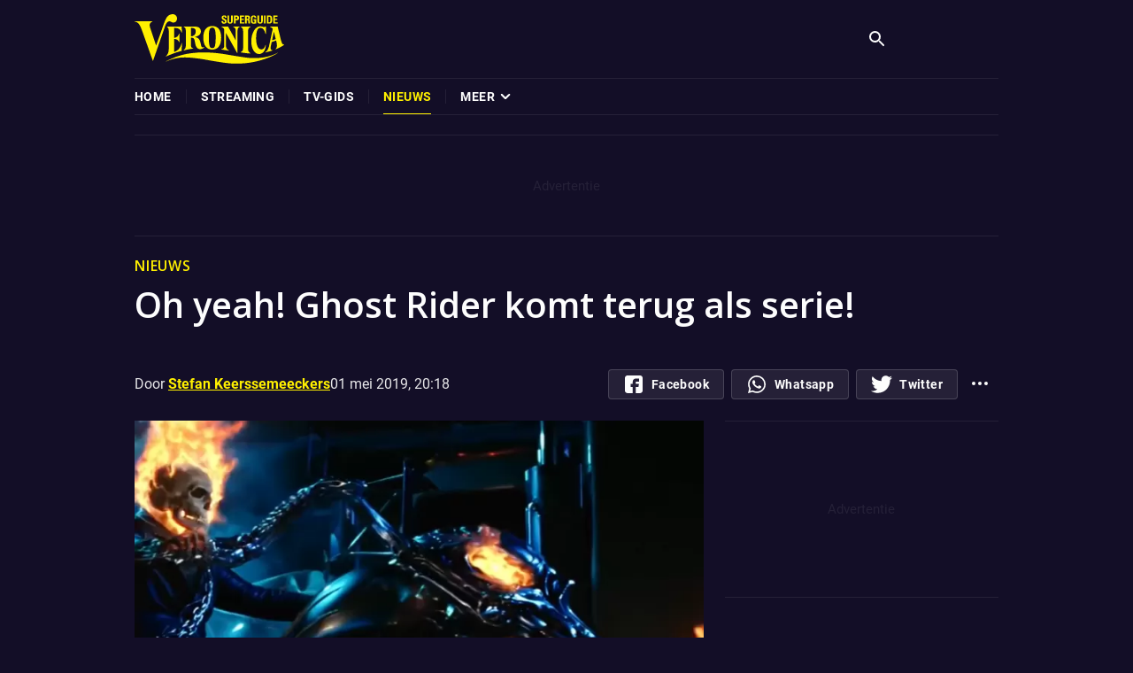

--- FILE ---
content_type: text/html; charset=utf-8
request_url: https://www.veronicasuperguide.nl/nieuws/oh-yeah-ghost-rider-komt-terug-als-serie
body_size: 24563
content:
<!DOCTYPE html><html lang="nl" prefix="og: https://ogp.me/ns#"><head><title>Oh yeah! Ghost Rider komt terug als serie! | Veronica Superguide</title><meta name="description" content="De ultieme gids voor tv en streaming." /><meta name="robots" content="max-snippet:-1, max-image-preview:large, max-video-preview:-1" /><link rel="canonical" href="https://www.veronicasuperguide.nl/nieuws/oh-yeah-ghost-rider-komt-terug-als-serie" /><meta property="og:title" content="Oh yeah! Ghost Rider komt terug als serie!" /><meta property="og:url" content="https://www.veronicasuperguide.nl/nieuws/oh-yeah-ghost-rider-komt-terug-als-serie" /><meta property="og:description" content="De ultieme gids voor tv en streaming." /><meta property="og:image" content="https://assets.veronicasuperguide.nl/210547399/original/fill/1200x1200-630/0.5x0.5" /><meta property="og:image:url" content="https://assets.veronicasuperguide.nl/210547399/original/fill/1200x1200-630/0.5x0.5" /><meta property="og:image:secure_url" content="https://assets.veronicasuperguide.nl/210547399/original/fill/1200x1200-630/0.5x0.5" /><meta property="og:image:alt" content="Oh yeah! Ghost Rider komt terug als serie!" /><meta property="og:image:type" content="webp" /><meta property="og:image:width" content="1200" /><meta property="og:image:height" content="630" /><meta name="twitter:image" content="https://assets.veronicasuperguide.nl/210547399/original/fill/1200x1200-630/0.5x0.5" /><meta property="og:type" content="article" /><meta name="twitter:card" content="summary_large_image" /><meta name="twitter:title" content="Oh yeah! Ghost Rider komt terug als serie!" /><meta name="twitter:description" content="De ultieme gids voor tv en streaming." /><meta name="twitter:site" content="@v_superguide" /><meta property="article:author:first_name" content="Stefan" /><meta property="article:author:last_name" content="Keerssemeeckers" /><meta name="twitter:creator" content="Stiif" /><meta property="article:published_time" content="2019-05-01T18:18:02Z" /><meta property="article:modified_time" content="2019-05-01T18:18:02Z" /><meta name="viewport" content="width=device-width" /><meta charSet="utf-8" /><link rel="preload" as="image" imagesrcset="https://assets.veronicasuperguide.nl/210547399/webp/fill/384x4-3/0.5x0.5 384w, https://assets.veronicasuperguide.nl/210547399/webp/fill/420x4-3/0.5x0.5 420w, https://assets.veronicasuperguide.nl/210547399/webp/fill/480x4-3/0.5x0.5 480w, https://assets.veronicasuperguide.nl/210547399/webp/fill/512x4-3/0.5x0.5 512w, https://assets.veronicasuperguide.nl/210547399/webp/fill/640x4-3/0.5x0.5 640w, https://assets.veronicasuperguide.nl/210547399/webp/fill/750x4-3/0.5x0.5 750w" imagesizes="calc(100vw - 32px)" media="(min-width: 0px) and (max-width: 767px)" /><link rel="preload" as="image" imagesrcset="https://assets.veronicasuperguide.nl/210547399/webp/fill/750x4-3/0.5x0.5 750w" imagesizes="calc(100vw - 36px)" media="(min-width: 768px) and (max-width: 991px)" /><link rel="preload" as="image" imagesrcset="https://assets.veronicasuperguide.nl/210547399/webp/fill/750x4-3/0.5x0.5 750w" imagesizes="calc(max(100vw, 976px) * 0.66)" media="(min-width: 992px) and (max-width: 9998px)" /><meta name="next-head-count" content="30" /><link rel="icon" href="/favicon.ico" type="image/x-icon" /><link rel="icon" type="image/png" sizes="512x512" href="/favicons/favicon-512.png" /><link rel="apple-touch-icon" sizes="180x180" href="/favicons/favicon-180.png" /><link rel="icon" type="image/png" sizes="96x96" href="/favicons/favicon-96.png" /><link rel="icon" type="image/png" sizes="32x32" href="/favicons/favicon-32.png" /><link rel="icon" type="image/png" sizes="16x16" href="/favicons/favicon-16.png" /><script>window._privacy = window._privacy || [];
                      window.cmpProperties = {
                        baseUrl: 'https://www.veronicasuperguide.nl',
                        cmpCname: 'https://cmp.veronicasuperguide.nl',
                        language: 'nl'
                    }</script><script async src="https://myprivacy-static.dpgmedia.net/consent.js"></script><script>
          (function(w,d,s){
            w._ain = w._ain || { id: "2996", trackauto: false };
            var sf = d.createElement(s);
            sf.type = 'text/javascript';
            sf.async = true;
            sf.src = (('https:' == d.location.protocol)
              ? 'https://d7d3cf2e81d293050033-3dfc0615b0fd7b49143049256703bfce.ssl.cf1.rackcdn.com'
              : 'http://t.contentinsights.com') + '/stf.js';
            var t = d.getElementsByTagName(s)[0];
            t.parentNode.insertBefore(sf, t);
          })(window, document, 'script');
        </script><script>(function(w,d,s,l,i){w[l]=w[l]||[];w[l].push({'gtm.start':new Date().getTime(),event:'gtm.js'});var f=d.getElementsByTagName(s)[0],j=d.createElement(s),dl=l!='dataLayer'?'&l='+l:'';j.async=true;j.src='https://www.googletagmanager.com/gtm.js?id='+i+dl;f.parentNode.insertBefore(j,f);})(window,document,'script','dataLayer','GTM-PXTQKCR');</script><meta name="next-font-preconnect" /><link rel="preload" href="/_next/static/css/863e35061323f640.css" as="style" /><link rel="stylesheet" href="/_next/static/css/863e35061323f640.css" data-n-g /><noscript data-n-css></noscript><script defer noModule src="/_next/static/chunks/polyfills-c67a75d1b6f99dc8.js"></script><script src="/_next/static/chunks/webpack-469c5b42fbfbe978.js" defer></script><script src="/_next/static/chunks/framework-e95069644873a27d.js" defer></script><script src="/_next/static/chunks/main-0988a0fac7f9156e.js" defer></script><script src="/_next/static/chunks/pages/_app-182e21624ad42ab7.js" defer></script><script src="/_next/static/chunks/609-d216e02015df3e25.js" defer></script><script src="/_next/static/chunks/961-ca168c0244c10a10.js" defer></script><script src="/_next/static/chunks/826-3c7da41ef474a1fb.js" defer></script><script src="/_next/static/chunks/241-6c54d9640c42439c.js" defer></script><script src="/_next/static/chunks/924-72146dcec8c975c6.js" defer></script><script src="/_next/static/chunks/pages/%5B...pathSegments%5D-5170a2d5bca30170.js" defer></script><script src="/_next/static/c9c2757e/_buildManifest.js" defer></script><script src="/_next/static/c9c2757e/_ssgManifest.js" defer></script></head><body><noscript><iframe src="https://www.googletagmanager.com/ns.html?id='GTM-PXTQKCR'"
                      height="0" width="0" style="display:none;visibility:hidden"></iframe></noscript><div id="__next"><div class="superguide gp0y7sg"><div class="t12s2elx"><p class="t1r8ch6t"></p></div><div class="c17xhcyn"><div style="--animation-progress: 0.000; --initial-height: 88;" class="f1sye02m"><div style="--delta: 20; --initialSize: 88; --initialSizePixel: 88px;" class="s1rhgoqf s1hm4p7g"><div class="b11nbwpj"></div><div class="i1rtvxi3 ir89hai"><div class="dx4qy1y p100e6xs c1s2az8k fkc3kyr"><div style="--delta: 12; --initialSize: 56; --initialSizePixel: 56px;" class="s1o847qn s13mn5qd"><a class="l4g9ud5 lnzflag" href="/"><span style="box-sizing: border-box; display: inline-block; overflow: hidden; width: initial; height: initial; background: none; opacity: 1; border: 0px; margin: 0px; padding: 0px; position: relative; max-width: 100%;"><span style="box-sizing: border-box; display: block; width: initial; height: initial; background: none; opacity: 1; border: 0px; margin: 0px; padding: 0px; max-width: 100%;"><img style="display: block; max-width: 100%; width: initial; height: initial; background: none; opacity: 1; border: 0px; margin: 0px; padding: 0px;" alt aria-hidden="true" src="data:image/svg+xml,%3csvg%20xmlns=%27http://www.w3.org/2000/svg%27%20version=%271.1%27%20width=%27169%27%20height=%2756%27/%3e" /></span><img alt="Superguide logo" src="[data-uri]" decoding="async" data-nimg="intrinsic" style="position: absolute; top: 0px; left: 0px; bottom: 0px; right: 0px; box-sizing: border-box; padding: 0px; border: none; margin: auto; display: block; width: 0px; height: 0px; min-width: 100%; max-width: 100%; min-height: 100%; max-height: 100%;" class="lfozn8g" /><noscript><img src="[data-uri]" alt="Superguide logo" decoding="async" data-nimg="intrinsic" style="position: absolute; top: 0px; left: 0px; bottom: 0px; right: 0px; box-sizing: border-box; padding: 0px; border: none; margin: auto; display: block; width: 0px; height: 0px; min-width: 100%; max-width: 100%; min-height: 100%; max-height: 100%;" loading="lazy" class="lfozn8g" /></noscript></span></a></div><div style="--factor: 4; --delta: 20;" class="caeqlev fkc3kyr"><form noValidate class="f16fu6lq"><div class="c1zgjci"><span class="fn97xnm"><svg viewBox="0 0 24 24" fill="none" xmlns="http://www.w3.org/2000/svg" aria-hidden="true" class="d1ejw2p0 ssyiel7"><path d="M15.5 14h-.79l-.28-.27A6.471 6.471 0 0 0 16 9.5 6.5 6.5 0 1 0 9.5 16c1.61 0 3.09-.59 4.23-1.57l.27.28v.79l5 4.99L20.49 19l-4.99-5Zm-6 0C7.01 14 5 11.99 5 9.5S7.01 5 9.5 5 14 7.01 14 9.5 11.99 14 9.5 14Z"></path></svg></span><input type="search" aria-label="Search" placeholder="Waar ben je naar op zoek?" class="f1u6nw4o" /></div></form><aside id="header-banner" data-temptation-position="HEADER" class="s1qzemal b4b9734"></aside></div></div></div></div><div style="--factor: 1; --delta: 20;" class="caeqlev szga4oe"><nav aria-label="Hoofdnavigatie" class="n7mvvmk"><ul role="menubar" style="--cursor: grab; --scrollSnap: initial; --pointerEvents: auto;" class="lxdot45 l1y2fgjv"><li role="menuitem" class="m1xbs1o2"><span class="r1b5nt4i m1o7oh8x"><a class="l4g9ud5 c38y8d1 m10d96kd msouv6l" href="/"><span class="m17e8hl7 mpytg5r">home</span></a></span></li><li role="separator" class="m1xbs1o2 m10d96kd"><span class="mn4tqe1"></span></li><li role="menuitem" class="m1xbs1o2"><span class="r1b5nt4i m1o7oh8x"><a class="l4g9ud5 c38y8d1 m10d96kd msouv6l" href="/streaming"><span class="m17e8hl7 mpytg5r">streaming</span></a></span></li><li role="separator" class="m1xbs1o2 m10d96kd"><span class="mn4tqe1"></span></li><li role="menuitem" class="m1xbs1o2"><span class="r1b5nt4i m1o7oh8x"><span class="s1k93no2 m10d96kd msouv6l"><span class="m17e8hl7 mpytg5r">Tv-gids</span></span></span></li><li role="separator" class="m1xbs1o2 m10d96kd"><span class="mn4tqe1"></span></li><li role="menuitem" class="m1xbs1o2"><span class="r1b5nt4i m1o7oh8x"><a class="l4g9ud5 c38y8d1 m10d96kd msouv6l" href="/nieuws"><span class="m17e8hl7 active mpytg5r">Nieuws</span></a></span></li><li role="separator" class="m1xbs1o2 m10d96kd s12wzz0e"><span class="mn4tqe1"></span></li><div class="w16ie6n s12wzz0e"><li role="menuitem" class="m1xbs1o2 m1scvxz4"><span class="r1b5nt4i m1o7oh8x"><span class="s1k93no2 m10d96kd msouv6l"><div class="wedtmb0"><span class="m17e8hl7 mpytg5r">meer</span><svg viewBox="0 0 24 24" fill="none" xmlns="http://www.w3.org/2000/svg" aria-hidden="true" class="d1ejw2p0 i1i6qfgw m45gzn"><path d="M16.9999 9.16994C16.8126 8.98369 16.5591 8.87915 16.2949 8.87915C16.0308 8.87915 15.7773 8.98369 15.5899 9.16994L11.9999 12.7099L8.45995 9.16994C8.27259 8.98369 8.01913 8.87915 7.75495 8.87915C7.49076 8.87915 7.23731 8.98369 7.04995 9.16994C6.95622 9.26291 6.88183 9.37351 6.83106 9.49537C6.78029 9.61723 6.75415 9.74793 6.75415 9.87994C6.75415 10.012 6.78029 10.1427 6.83106 10.2645C6.88183 10.3864 6.95622 10.497 7.04995 10.5899L11.2899 14.8299C11.3829 14.9237 11.4935 14.9981 11.6154 15.0488C11.7372 15.0996 11.8679 15.1257 11.9999 15.1257C12.132 15.1257 12.2627 15.0996 12.3845 15.0488C12.5064 14.9981 12.617 14.9237 12.7099 14.8299L16.9999 10.5899C17.0937 10.497 17.1681 10.3864 17.2188 10.2645C17.2696 10.1427 17.2957 10.012 17.2957 9.87994C17.2957 9.74793 17.2696 9.61723 17.2188 9.49537C17.1681 9.37351 17.0937 9.26291 16.9999 9.16994Z"></path></svg></div></span></span></li><ul role="menu" class="o1505jnk o1yq4r5j"><li role="none" class="o10q8kox"><a role="menuitem" class="l4g9ud5 lwsfi6z" href="/podcast"><span class="o19t9w4l">Podcast</span></a></li><li role="none" class="o10q8kox"><a href="https://voordelen.veronicasuperguide.nl/" target="_blank" rel="noopener noreferrer" role="menuitem" class="l4g9ud5 lwsfi6z"><span class="o19t9w4l">voordeel</span></a></li><li role="none" class="o10q8kox"><a href="https://abonnement.veronicasuperguide.nl/?otag=t2ejen&amp;utm_source=vro&amp;utm_medium=interne_referral&amp;utm_content=MENU_ITEM_VRO&amp;mid=CAM-kgazjx%7CTCH-koj6xr%7CTCO-lx2qmx%7CCTY-5g6nol%7CCCO-5g6nol%7CPRG-rxn8ax&amp;_ga=2.226624221.138763576.1669022023-219455963.1646861773" target="_blank" rel="noopener noreferrer" role="menuitem" class="l4g9ud5 lwsfi6z"><span class="o19t9w4l">abonnementen</span></a></li><li role="none" class="o10q8kox"><a href="https://mijnomgeving.veronicasuperguide.nl" target="_blank" rel="noopener noreferrer" role="menuitem" class="l4g9ud5 lwsfi6z"><span class="o19t9w4l">klantenservice</span></a></li><li role="none" class="o10q8kox"><a role="menuitem" class="l4g9ud5 lwsfi6z" href="/winnen"><span class="o19t9w4l">winnen</span></a></li></ul></div></ul></nav></div><div id="drawer" role="dialog" aria-modal="true" class="d198rvlz d8r94jp"><div class="iyvvr5i"><div class="m5ew156"><nav aria-label="Hoofdnavigatie voor mobiele gebruikers" class="m1elo5mr"><ul role="menubar" class="mxjbejy m98h4o6"><li role="menuitem" class="m1gpowlb"><span class="r1b5nt4i m1o7oh8x"><a class="l4g9ud5 c38y8d1 m18b9jwf" href="/"><span class="m17e8hl7 l4ndsie">home</span></a></span></li><li role="menuitem" class="m1gpowlb"><span class="r1b5nt4i m1o7oh8x"><a class="l4g9ud5 c38y8d1 m18b9jwf" href="/streaming"><span class="m17e8hl7 l4ndsie">streaming</span><div aria-label="Open submenu" role="button" class="eephvlg"><svg viewBox="0 0 24 24" fill="none" xmlns="http://www.w3.org/2000/svg" aria-hidden="true" class="d1ejw2p0 i1i6qfgw"><path d="M16.9999 9.16994C16.8126 8.98369 16.5591 8.87915 16.2949 8.87915C16.0308 8.87915 15.7773 8.98369 15.5899 9.16994L11.9999 12.7099L8.45995 9.16994C8.27259 8.98369 8.01913 8.87915 7.75495 8.87915C7.49076 8.87915 7.23731 8.98369 7.04995 9.16994C6.95622 9.26291 6.88183 9.37351 6.83106 9.49537C6.78029 9.61723 6.75415 9.74793 6.75415 9.87994C6.75415 10.012 6.78029 10.1427 6.83106 10.2645C6.88183 10.3864 6.95622 10.497 7.04995 10.5899L11.2899 14.8299C11.3829 14.9237 11.4935 14.9981 11.6154 15.0488C11.7372 15.0996 11.8679 15.1257 11.9999 15.1257C12.132 15.1257 12.2627 15.0996 12.3845 15.0488C12.5064 14.9981 12.617 14.9237 12.7099 14.8299L16.9999 10.5899C17.0937 10.497 17.1681 10.3864 17.2188 10.2645C17.2696 10.1427 17.2957 10.012 17.2957 9.87994C17.2957 9.74793 17.2696 9.61723 17.2188 9.49537C17.1681 9.37351 17.0937 9.26291 16.9999 9.16994Z"></path></svg></div></a></span><ul style="--max-height: 0px; --ease: cubic-bezier(0,1,0,1);" role="menu" class="s1obn8pz"><li role="menuitem" id="sub-ki" class><span class="r1b5nt4i r1wawdty"><a class="l4g9ud5 su69g23" href="/netflix"><span class="s1mqott7">netflix</span></a></span></li><li role="menuitem" id="sub-ki" class><span class="r1b5nt4i r1wawdty"><a class="l4g9ud5 su69g23" href="/disney-plus"><span class="s1mqott7">Disney+</span></a></span></li><li role="menuitem" id="sub-ki" class><span class="r1b5nt4i r1wawdty"><a class="l4g9ud5 su69g23" href="/hbo-max"><span class="s1mqott7">HBO Max</span></a></span></li><li role="menuitem" id="sub-ki" class><span class="r1b5nt4i r1wawdty"><a class="l4g9ud5 su69g23" href="/videoland"><span class="s1mqott7">videoland</span></a></span></li><li role="menuitem" id="sub-ki" class><span class="r1b5nt4i r1wawdty"><a class="l4g9ud5 su69g23" href="/prime-video"><span class="s1mqott7">Prime Video</span></a></span></li><li role="menuitem" id="sub-ki" class><span class="r1b5nt4i r1wawdty"><a class="l4g9ud5 su69g23" href="/pathe-thuis"><span class="s1mqott7">Pathé Thuis</span></a></span></li><li role="menuitem" id="sub-ki" class><span class="r1b5nt4i r1wawdty"><a class="l4g9ud5 su69g23" href="/skyshowtime"><span class="s1mqott7">SkyShowtime</span></a></span></li></ul></li><li role="menuitem" class="m1gpowlb"><span class="r1b5nt4i m1o7oh8x"><span class="s1k93no2 m18b9jwf"><span class="m17e8hl7 l4ndsie">Tv-gids</span></span></span></li><li role="menuitem" class="m1gpowlb"><span class="r1b5nt4i m1o7oh8x"><a class="l4g9ud5 c38y8d1 m18b9jwf" href="/nieuws"><span class="m17e8hl7 active l4ndsie">Nieuws</span><div aria-label="Sluit submenu" role="button" class="active eephvlg"><svg viewBox="0 0 24 24" fill="none" xmlns="http://www.w3.org/2000/svg" aria-hidden="true" class="d1ejw2p0 iieitu7"><path d="M16.9999 13.4099L12.7099 9.16994C12.617 9.07622 12.5064 9.00182 12.3845 8.95105C12.2627 8.90028 12.132 8.87415 11.9999 8.87415C11.8679 8.87415 11.7372 8.90028 11.6154 8.95105C11.4935 9.00182 11.3829 9.07622 11.2899 9.16994L7.04995 13.4099C6.95622 13.5029 6.88183 13.6135 6.83106 13.7354C6.78029 13.8572 6.75415 13.9879 6.75415 14.1199C6.75415 14.252 6.78029 14.3827 6.83106 14.5045C6.88183 14.6264 6.95622 14.737 7.04995 14.8299C7.23731 15.0162 7.49076 15.1207 7.75495 15.1207C8.01913 15.1207 8.27259 15.0162 8.45995 14.8299L11.9999 11.2899L15.5399 14.8299C15.7262 15.0147 15.9776 15.1188 16.2399 15.1199C16.3716 15.1207 16.502 15.0955 16.6239 15.0457C16.7457 14.996 16.8565 14.9226 16.9499 14.8299C17.047 14.7403 17.1254 14.6324 17.1805 14.5123C17.2356 14.3922 17.2664 14.2624 17.271 14.1304C17.2757 13.9983 17.2541 13.8667 17.2076 13.743C17.161 13.6194 17.0905 13.5062 16.9999 13.4099Z"></path></svg></div></a></span><ul style="--max-height: 9999px; --ease: cubic-bezier(1,0,1,0);" role="menu" class="s1obn8pz"><li role="menuitem" id="sub-ki" class><span class="r1b5nt4i r1wawdty"><a class="l4g9ud5 su69g23" href="/nieuws/populair"><span class="s1mqott7">populair</span></a></span></li><li role="menuitem" id="sub-ki" class><span class="r1b5nt4i r1wawdty"><a class="l4g9ud5 su69g23" href="/nieuws/net-binnen"><span class="s1mqott7">net binnen</span></a></span></li><li role="menuitem" id="sub-ki" class><span class="r1b5nt4i r1wawdty"><a class="l4g9ud5 su69g23" href="/toplijsten"><span class="s1mqott7">toplijsten</span></a></span></li><li role="menuitem" id="sub-ki" class><span class="r1b5nt4i r1wawdty"><a class="l4g9ud5 su69g23" href="/releases"><span class="s1mqott7">releases</span></a></span></li><li role="menuitem" id="sub-ki" class><span class="r1b5nt4i r1wawdty"><a class="l4g9ud5 su69g23" href="/recensies"><span class="s1mqott7">recensies</span></a></span></li></ul></li><li role="menuitem" class="m1gpowlb"><span class="r1b5nt4i m1o7oh8x"><span class="s1k93no2 m18b9jwf"><span class="m17e8hl7 l4ndsie">meer</span><div aria-label="Open submenu" role="button" class="eephvlg"><svg viewBox="0 0 24 24" fill="none" xmlns="http://www.w3.org/2000/svg" aria-hidden="true" class="d1ejw2p0 i1i6qfgw"><path d="M16.9999 9.16994C16.8126 8.98369 16.5591 8.87915 16.2949 8.87915C16.0308 8.87915 15.7773 8.98369 15.5899 9.16994L11.9999 12.7099L8.45995 9.16994C8.27259 8.98369 8.01913 8.87915 7.75495 8.87915C7.49076 8.87915 7.23731 8.98369 7.04995 9.16994C6.95622 9.26291 6.88183 9.37351 6.83106 9.49537C6.78029 9.61723 6.75415 9.74793 6.75415 9.87994C6.75415 10.012 6.78029 10.1427 6.83106 10.2645C6.88183 10.3864 6.95622 10.497 7.04995 10.5899L11.2899 14.8299C11.3829 14.9237 11.4935 14.9981 11.6154 15.0488C11.7372 15.0996 11.8679 15.1257 11.9999 15.1257C12.132 15.1257 12.2627 15.0996 12.3845 15.0488C12.5064 14.9981 12.617 14.9237 12.7099 14.8299L16.9999 10.5899C17.0937 10.497 17.1681 10.3864 17.2188 10.2645C17.2696 10.1427 17.2957 10.012 17.2957 9.87994C17.2957 9.74793 17.2696 9.61723 17.2188 9.49537C17.1681 9.37351 17.0937 9.26291 16.9999 9.16994Z"></path></svg></div></span></span><ul style="--max-height: 0px; --ease: cubic-bezier(0,1,0,1);" role="menu" class="s1obn8pz"><li role="menuitem" id="sub-ki" class><span class="r1b5nt4i r1wawdty"><a class="l4g9ud5 su69g23" href="/podcast"><span class="s1mqott7">Podcast</span></a></span></li><li role="menuitem" id="sub-ki" class><span class="r1b5nt4i r1wawdty"><a href="https://voordelen.veronicasuperguide.nl/" target="_blank" rel="noopener noreferrer" class="l4g9ud5 su69g23"><span class="s1mqott7">voordeel</span></a></span></li><li role="menuitem" id="sub-ki" class><span class="r1b5nt4i r1wawdty"><a href="https://abonnement.veronicasuperguide.nl/?otag=t2ejen&amp;utm_source=vro&amp;utm_medium=interne_referral&amp;utm_content=MENU_ITEM_VRO&amp;mid=CAM-kgazjx%7CTCH-koj6xr%7CTCO-lx2qmx%7CCTY-5g6nol%7CCCO-5g6nol%7CPRG-rxn8ax&amp;_ga=2.226624221.138763576.1669022023-219455963.1646861773" target="_blank" rel="noopener noreferrer" class="l4g9ud5 su69g23"><span class="s1mqott7">abonnementen</span></a></span></li><li role="menuitem" id="sub-ki" class><span class="r1b5nt4i r1wawdty"><a href="https://mijnomgeving.veronicasuperguide.nl" target="_blank" rel="noopener noreferrer" class="l4g9ud5 su69g23"><span class="s1mqott7">klantenservice</span></a></span></li><li role="menuitem" id="sub-ki" class><span class="r1b5nt4i r1wawdty"><a class="l4g9ud5 su69g23" href="/winnen"><span class="s1mqott7">winnen</span></a></span></li></ul></li></ul></nav><div class="s6gsoez"><h3 class="ckxqedx">Volg Veronica op social media</h3><section class="sg30xjv cmrw1ij"><a href="https://www.facebook.com/veronicasuperguide/" target="_blank" rel="noopener noreferrer" class="l4g9ud5 syh1h3x"><button aria-label="Volg ons op Facebook" class="bdkgpyw s1rb34p7 s1a9omhm"><svg viewBox="0 0 24 24" fill="none" xmlns="http://www.w3.org/2000/svg" aria-hidden="true" class="d1ejw2p0 isvy6tx"><path d="M19.0703 1.96558H4.92969C3.31439 1.96558 2 3.27997 2 4.89526V19.0359C2 20.6512 3.31439 21.9656 4.92969 21.9656H10.8281V14.8953H8.48438V11.3796H10.8281V8.99683C10.8281 7.0582 12.4051 5.4812 14.3438 5.4812H17.8984V8.99683H14.3438V11.3796H17.8984L17.3125 14.8953H14.3438V21.9656H19.0703C20.6856 21.9656 22 20.6512 22 19.0359V4.89526C22 3.27997 20.6856 1.96558 19.0703 1.96558Z"></path></svg></button></a><a href="https://www.instagram.com/veronicasuperguide/" target="_blank" rel="noopener noreferrer" class="l4g9ud5 syh1h3x"><button aria-label="Volg ons op Instagram" class="bdkgpyw s1rb34p7 s1a9omhm"><svg viewBox="0 0 24 24" fill="none" xmlns="http://www.w3.org/2000/svg" aria-hidden="true" class="d1ejw2p0 i11eifm2"><path d="M2 6.12109V17.8101C2 20.1051 3.86047 21.9656 6.15552 21.9656H17.8445C20.1395 21.9656 22 20.1051 22 17.8101V6.12109C22 3.82605 20.1395 1.96558 17.8445 1.96558H6.15552C3.86047 1.96558 2 3.82605 2 6.12109ZM14.1185 17.6323C9.18555 19.3344 4.63123 14.78 6.33325 9.84705C6.90674 8.18445 8.21875 6.87231 9.88135 6.29883C14.8145 4.5968 19.3688 9.15112 17.6667 14.0842C17.0933 15.7468 15.7812 17.0588 14.1185 17.6323ZM18.9398 5.91797C18.8613 6.32898 18.5212 6.56812 18.1694 6.56812C17.9553 6.56812 17.7371 6.47974 17.5699 6.28796C17.5552 6.271 17.5414 6.25281 17.5292 6.23389C17.3567 5.97021 17.3513 5.65698 17.4979 5.40295C17.6017 5.22314 17.7692 5.09473 17.9697 5.04102C18.17 4.98706 18.3795 5.01477 18.5591 5.11865C18.8132 5.26514 18.9651 5.53918 18.9478 5.85339C18.9465 5.87488 18.944 5.89673 18.9398 5.91797Z"></path><path d="M12 7.10718C9.3208 7.10718 7.14136 9.28662 7.14136 11.9658C7.14136 14.645 9.3208 16.8245 12 16.8245C14.6792 16.8245 16.8586 14.645 16.8586 11.9658C16.8586 9.28662 14.6792 7.10718 12 7.10718Z"></path></svg></button></a><a href="https://twitter.com/v_superguide" target="_blank" rel="noopener noreferrer" class="l4g9ud5 syh1h3x"><button aria-label="Volg ons op Twitter" class="bdkgpyw s1rb34p7 s1a9omhm"><svg viewBox="0 0 24 24" fill="none" xmlns="http://www.w3.org/2000/svg" aria-hidden="true" class="d1ejw2p0 ioa9sn4"><path d="M16.9999 9.16994C16.8126 8.98369 16.5591 8.87915 16.2949 8.87915C16.0308 8.87915 15.7773 8.98369 15.5899 9.16994L11.9999 12.7099L8.45995 9.16994C8.27259 8.98369 8.01913 8.87915 7.75495 8.87915C7.49076 8.87915 7.23731 8.98369 7.04995 9.16994C6.95622 9.26291 6.88183 9.37351 6.83106 9.49537C6.78029 9.61723 6.75415 9.74793 6.75415 9.87994C6.75415 10.012 6.78029 10.1427 6.83106 10.2645C6.88183 10.3864 6.95622 10.497 7.04995 10.5899L11.2899 14.8299C11.3829 14.9237 11.4935 14.9981 11.6154 15.0488C11.7372 15.0996 11.8679 15.1257 11.9999 15.1257C12.132 15.1257 12.2627 15.0996 12.3845 15.0488C12.5064 14.9981 12.617 14.9237 12.7099 14.8299L16.9999 10.5899C17.0937 10.497 17.1681 10.3864 17.2188 10.2645C17.2696 10.1427 17.2957 10.012 17.2957 9.87994C17.2957 9.74793 17.2696 9.61723 17.2188 9.49537C17.1681 9.37351 17.0937 9.26291 16.9999 9.16994Z"></path><g clip-path="url(#clip0)"><path d="M24 4.5585C23.1075 4.95 22.1565 5.2095 21.165 5.3355C22.185 4.7265 22.9635 3.7695 23.3295 2.616C22.3785 3.183 21.3285 3.5835 20.2095 3.807C19.3065 2.8455 18.0195 2.25 16.6155 2.25C13.8915 2.25 11.6985 4.461 11.6985 7.1715C11.6985 7.5615 11.7315 7.9365 11.8125 8.2935C7.722 8.094 4.1025 6.1335 1.671 3.147C1.2465 3.8835 0.9975 4.7265 0.9975 5.634C0.9975 7.338 1.875 8.8485 3.183 9.723C2.3925 9.708 1.617 9.4785 0.96 9.117C0.96 9.132 0.96 9.1515 0.96 9.171C0.96 11.562 2.6655 13.548 4.902 14.0055C4.5015 14.115 4.065 14.1675 3.612 14.1675C3.297 14.1675 2.979 14.1495 2.6805 14.0835C3.318 16.032 5.127 17.4645 7.278 17.511C5.604 18.8205 3.4785 19.6095 1.1775 19.6095C0.774 19.6095 0.387 19.5915 0 19.542C2.1795 20.9475 4.7625 21.75 7.548 21.75C16.602 21.75 21.552 14.25 21.552 7.749C21.552 7.5315 21.5445 7.3215 21.534 7.113C22.5105 6.42 23.331 5.5545 24 4.5585Z"></path></g><defs><clipPath id="clip0"><rect width="24" height="24"></rect></clipPath></defs></svg></button></a><a href="https://www.youtube.com/user/veronicamagazine" target="_blank" rel="noopener noreferrer" class="l4g9ud5 syh1h3x"><button aria-label="Volg ons op Youtube" class="bdkgpyw s1rb34p7 s1a9omhm"><svg viewBox="0 0 24 24" fill="none" xmlns="http://www.w3.org/2000/svg" aria-hidden="true" class="d1ejw2p0 i19l4shs"><path d="M22.5467 6.37586C22.2932 5.43336 21.5501 4.69041 20.6078 4.43662C18.8862 3.96558 11.9998 3.96558 11.9998 3.96558C11.9998 3.96558 5.11359 3.96558 3.39202 4.41876C2.46779 4.67228 1.70657 5.4335 1.45305 6.37586C1 8.0973 1 11.6673 1 11.6673C1 11.6673 1 15.2554 1.45305 16.9588C1.70684 17.9012 2.44966 18.6441 3.39216 18.8979C5.13172 19.3691 12 19.3691 12 19.3691C12 19.3691 18.8862 19.3691 20.6078 18.9159C21.5502 18.6623 22.2932 17.9193 22.547 16.9769C22.9999 15.2554 22.9999 11.6855 22.9999 11.6855C22.9999 11.6855 23.018 8.0973 22.5467 6.37586ZM9.80727 14.9655V8.36921L15.5337 11.6673L9.80727 14.9655Z"></path></svg></button></a></section></div></div></div></div><div style="--opacity: 0%; --visibility: hidden;" class="d1p4qqhg"></div><div style="--factor: 1; --delta: 20;" class="caeqlev dor6i71"><button aria-label="Drawer" class="bdkgpyw d31awe9 n17gfgm3"><svg viewBox="0 0 24 24" fill="none" xmlns="http://www.w3.org/2000/svg" aria-hidden="true" class="d1ejw2p0 h194gaoz"><path d="M4 6h16M4 12h16M4 18h16" stroke-width="1.5" stroke-linecap="round"></path></svg></button></div></div><div class="mo71o4b"></div><div style="--height: 128px;" class="sp2r4no"></div><div class="dx4qy1y p100e6xs c1mp1taf s1gccfm3"></div><main id="main" class="main"><div class="g92j27t p1vvfln7 g1jyz3aw"><div style="grid-column: auto / span 12;" class="m1if1jsc f1xt8x61"><section class="s6o8x9j hg0o0yx f38bw67 dzj16jq"><div id="h1" class="huf5iax d1gpuvyo apu5cz0 imf9gz8"></div></section></div><div style="grid-column: auto / span 12;" class="m1if1jsc f11i9nuv hhzfq7h"><ul class="t1v00f42"><li><a class="l4g9ud5" href="/nieuws"><span class="ly5wxfz tzfrnt7">Nieuws</span></a></li></ul><div class="tjm4vag"><h1 class="tdiuxj3"><mark>Oh yeah! Ghost Rider komt terug als serie!</mark></h1></div></div><div style="grid-column: auto / span 12;" class="m1if1jsc hhzfq7h"><div class="m1v7dy0c"><span class="m1nhf68d"><span class="c3q5xeg">Door <a class="l4g9ud5 a1f23ryz" href="/auteur/stefan-keerssemeeckers">Stefan Keerssemeeckers</a></span><time dateTime="2019-05-01T18:18:02.000Z" class="th4bt5z">01 mei 2019, 20:18</time></span><div class="s9x2nt4"><a href="https://www.facebook.com/sharer.php?u=https://www.veronicasuperguide.nl/nieuws/oh-yeah-ghost-rider-komt-terug-als-serie" rel="noopener noreferrer" class="l1c5t3yb"><button type="button" aria-label="Deel op Facebook.com" data-category="data_share" data-value="Facebook" class="s17af4vl facebook"><svg viewBox="0 0 24 24" fill="none" xmlns="http://www.w3.org/2000/svg" aria-hidden="true" class="d1ejw2p0 isvy6tx"><path d="M19.0703 1.96558H4.92969C3.31439 1.96558 2 3.27997 2 4.89526V19.0359C2 20.6512 3.31439 21.9656 4.92969 21.9656H10.8281V14.8953H8.48438V11.3796H10.8281V8.99683C10.8281 7.0582 12.4051 5.4812 14.3438 5.4812H17.8984V8.99683H14.3438V11.3796H17.8984L17.3125 14.8953H14.3438V21.9656H19.0703C20.6856 21.9656 22 20.6512 22 19.0359V4.89526C22 3.27997 20.6856 1.96558 19.0703 1.96558Z"></path></svg><span class="l1v886a5">Facebook</span></button></a><a href="https://api.whatsapp.com/send?text=https://www.veronicasuperguide.nl/nieuws/oh-yeah-ghost-rider-komt-terug-als-serie%20-%20Oh%20yeah!%20Ghost%20Rider%20komt%20terug%20als%20serie!&amp;l=nl" title="Deel via whatsapp" rel="noopener noreferrer" class="l1c5t3yb"><button type="button" aria-label="Deel via whatsapp" data-category="data_share" data-value="Whatsapp" class="s17af4vl whatsapp"><svg viewBox="0 0 24 24" fill="none" xmlns="http://www.w3.org/2000/svg" aria-hidden="true" class="d1ejw2p0 i1chpd7b"><path fill-rule="evenodd" clip-rule="evenodd" d="M19.086 4.906A9.916 9.916 0 0 0 12.042 2c-5.49 0-9.957 4.445-9.958 9.91a9.853 9.853 0 0 0 1.329 4.954L2 22l5.28-1.378a9.983 9.983 0 0 0 4.758 1.206h.004c5.488 0 9.956-4.446 9.958-9.91a9.827 9.827 0 0 0-2.914-7.012Zm-7.044 15.248h-.003a8.297 8.297 0 0 1-4.213-1.148l-.302-.178-3.133.817.836-3.04-.197-.311a8.187 8.187 0 0 1-1.265-4.384c.002-4.541 3.715-8.236 8.28-8.236a8.241 8.241 0 0 1 5.852 2.416 8.167 8.167 0 0 1 2.422 5.827c-.002 4.542-3.715 8.237-8.277 8.237Zm4.54-6.17c-.249-.123-1.472-.722-1.7-.805-.229-.082-.394-.124-.56.124-.166.248-.643.806-.788.971-.145.166-.29.186-.539.062-.249-.124-1.05-.385-2.001-1.229-.74-.656-1.24-1.467-1.384-1.715-.145-.248-.016-.382.109-.505.111-.112.248-.29.373-.434.125-.145.166-.248.249-.413.083-.166.041-.31-.02-.434-.063-.124-.56-1.343-.768-1.839-.202-.482-.407-.417-.56-.425a10.1 10.1 0 0 0-.477-.008.916.916 0 0 0-.663.31c-.229.247-.871.847-.871 2.065 0 1.219.891 2.396 1.016 2.562.124.165 1.754 2.666 4.25 3.74.594.254 1.057.407 1.419.52.596.19 1.138.163 1.567.1.478-.072 1.472-.6 1.68-1.178.207-.579.207-1.075.144-1.178-.062-.104-.227-.166-.476-.29Z"></path></svg><span class="l1v886a5">Whatsapp</span></button></a><a target="OpenTwitterShareWindow" href="https://twitter.com/intent/tweet?text=Oh%20yeah!%20Ghost%20Rider%20komt%20terug%20als%20serie!&amp;url=https://www.veronicasuperguide.nl/nieuws/oh-yeah-ghost-rider-komt-terug-als-serie" title="Deel op Twitter" rel="noopener noreferrer" class="l1c5t3yb s185i12m"><button type="button" aria-label="Deel op Twitter" data-category="data_share" data-value="Twitter" class="s17af4vl twitter"><svg viewBox="0 0 24 24" fill="none" xmlns="http://www.w3.org/2000/svg" aria-hidden="true" class="d1ejw2p0 ioa9sn4"><path d="M16.9999 9.16994C16.8126 8.98369 16.5591 8.87915 16.2949 8.87915C16.0308 8.87915 15.7773 8.98369 15.5899 9.16994L11.9999 12.7099L8.45995 9.16994C8.27259 8.98369 8.01913 8.87915 7.75495 8.87915C7.49076 8.87915 7.23731 8.98369 7.04995 9.16994C6.95622 9.26291 6.88183 9.37351 6.83106 9.49537C6.78029 9.61723 6.75415 9.74793 6.75415 9.87994C6.75415 10.012 6.78029 10.1427 6.83106 10.2645C6.88183 10.3864 6.95622 10.497 7.04995 10.5899L11.2899 14.8299C11.3829 14.9237 11.4935 14.9981 11.6154 15.0488C11.7372 15.0996 11.8679 15.1257 11.9999 15.1257C12.132 15.1257 12.2627 15.0996 12.3845 15.0488C12.5064 14.9981 12.617 14.9237 12.7099 14.8299L16.9999 10.5899C17.0937 10.497 17.1681 10.3864 17.2188 10.2645C17.2696 10.1427 17.2957 10.012 17.2957 9.87994C17.2957 9.74793 17.2696 9.61723 17.2188 9.49537C17.1681 9.37351 17.0937 9.26291 16.9999 9.16994Z"></path><g clip-path="url(#clip0)"><path d="M24 4.5585C23.1075 4.95 22.1565 5.2095 21.165 5.3355C22.185 4.7265 22.9635 3.7695 23.3295 2.616C22.3785 3.183 21.3285 3.5835 20.2095 3.807C19.3065 2.8455 18.0195 2.25 16.6155 2.25C13.8915 2.25 11.6985 4.461 11.6985 7.1715C11.6985 7.5615 11.7315 7.9365 11.8125 8.2935C7.722 8.094 4.1025 6.1335 1.671 3.147C1.2465 3.8835 0.9975 4.7265 0.9975 5.634C0.9975 7.338 1.875 8.8485 3.183 9.723C2.3925 9.708 1.617 9.4785 0.96 9.117C0.96 9.132 0.96 9.1515 0.96 9.171C0.96 11.562 2.6655 13.548 4.902 14.0055C4.5015 14.115 4.065 14.1675 3.612 14.1675C3.297 14.1675 2.979 14.1495 2.6805 14.0835C3.318 16.032 5.127 17.4645 7.278 17.511C5.604 18.8205 3.4785 19.6095 1.1775 19.6095C0.774 19.6095 0.387 19.5915 0 19.542C2.1795 20.9475 4.7625 21.75 7.548 21.75C16.602 21.75 21.552 14.25 21.552 7.749C21.552 7.5315 21.5445 7.3215 21.534 7.113C22.5105 6.42 23.331 5.5545 24 4.5585Z"></path></g><defs><clipPath id="clip0"><rect width="24" height="24"></rect></clipPath></defs></svg><span class="l1v886a5">Twitter</span></button></a><div class="cnt9ths"><button title="Open share opties" class="c16dzo25"><svg viewBox="0 0 24 24" fill="none" xmlns="http://www.w3.org/2000/svg" aria-hidden="true" class="d1ejw2p0 if1lbo3"><path fill-rule="evenodd" clip-rule="evenodd" d="M7 12a2 2 0 1 1-4 0 2 2 0 0 1 4 0Zm7 0a2 2 0 1 1-4 0 2 2 0 0 1 4 0Zm5 2a2 2 0 1 0 0-4 2 2 0 0 0 0 4Z"></path></svg></button><ul role="menu" class="o1505jnk"><li role="none" class="o10q8kox snfbwp8"><a href="https://twitter.com/intent/tweet?text=Oh%20yeah!%20Ghost%20Rider%20komt%20terug%20als%20serie!&amp;url=https://www.veronicasuperguide.nl/nieuws/oh-yeah-ghost-rider-komt-terug-als-serie" target="_blank" rel="noopener noreferrer" role="menuitem" class="l4g9ud5 lwsfi6z"><span class="o19t9w4l">Twitter</span></a></li><li role="none" class="o10q8kox"><a href="mailto:?subject=Bekijk dit artikel op www.veronicasuperguide.nl&amp;body=Lees dit artikel op www.veronicasuperguide.nl: Oh yeah! Ghost Rider komt terug als serie!! https://www.veronicasuperguide.nl/nieuws/oh-yeah-ghost-rider-komt-terug-als-serie" target="_blank" rel="noopener noreferrer" role="menuitem" class="l4g9ud5 lwsfi6z"><span class="o19t9w4l">Mail</span></a></li><li role="none" class="o10q8kox"><span role="menuitem" class="o19t9w4l">Link</span></li></ul></div></div></div></div><div style="grid-column: auto / span 12;" class="m1if1jsc"><section class="s6o8x9j h1uthfqk dzj16jq"><div id="r1" class="mlzit7q apu5cz0 imf9gz8 rxfjki"></div></section></div><div style="--responsive-cell-xs: 12; --responsive-cell-sm: 12; --responsive-cell-md: 12; --responsive-cell-lg: 8; --responsive-cell-xl: 8; --responsive-cell-xxl: 8;" class="c1rdcqjm lagujwh"><div class="i1lfzibf"><span style="box-sizing: border-box; display: block; overflow: hidden; width: initial; height: initial; background: none; opacity: 1; border: 0px; margin: 0px; padding: 0px; position: absolute; top: 0px; left: 0px; bottom: 0px; right: 0px;"><picture><source srcSet="https://assets.veronicasuperguide.nl/210547399/webp/fill/384x4-3/0.5x0.5 384w, https://assets.veronicasuperguide.nl/210547399/webp/fill/420x4-3/0.5x0.5 420w, https://assets.veronicasuperguide.nl/210547399/webp/fill/480x4-3/0.5x0.5 480w, https://assets.veronicasuperguide.nl/210547399/webp/fill/512x4-3/0.5x0.5 512w, https://assets.veronicasuperguide.nl/210547399/webp/fill/640x4-3/0.5x0.5 640w, https://assets.veronicasuperguide.nl/210547399/webp/fill/750x4-3/0.5x0.5 750w" media="(max-width: 767px)" type="image/webp" sizes="calc(100vw - 32px)" /><source srcSet="https://assets.veronicasuperguide.nl/210547399/webp/fill/750x4-3/0.5x0.5 750w" media="(max-width: 991px)" type="image/webp" sizes="calc(100vw - 36px)" /><source srcSet="https://assets.veronicasuperguide.nl/210547399/webp/fill/750x4-3/0.5x0.5 750w" media="(max-width: 9998px)" type="image/webp" sizes="calc(max(100vw, 976px) * 0.66)" /><img alt="Oh yeah! Ghost Rider komt terug als serie!" src="https://assets.veronicasuperguide.nl/210547399/original/limitwidth/750" decoding="async" data-nimg="fill" style="position: absolute; top: 0px; left: 0px; bottom: 0px; right: 0px; box-sizing: border-box; padding: 0px; border: none; margin: auto; display: block; width: 0px; height: 0px; min-width: 100%; max-width: 100%; min-height: 100%; max-height: 100%; background-size: cover; background-position: 0% 0%; filter: blur(20px); background-image: url(&quot;[data-uri]&quot;);" /><noscript><img src="https://assets.veronicasuperguide.nl/210547399/original/limitwidth/750" alt="Oh yeah! Ghost Rider komt terug als serie!" decoding="async" data-nimg="fill" style="position: absolute; top: 0px; left: 0px; bottom: 0px; right: 0px; box-sizing: border-box; padding: 0px; border: none; margin: auto; display: block; width: 0px; height: 0px; min-width: 100%; max-width: 100%; min-height: 100%; max-height: 100%;" /></noscript></picture></span></div><section class="s6o8x9j hg0o0yx dzj16jq"><div id="a1" class="d1gpuvyo apu5cz0 imf9gz8 rxfjki"></div></section></div><div style="--responsive-cell-xs: 12; --responsive-cell-sm: 12; --responsive-cell-md: 12; --responsive-cell-lg: 8; --responsive-cell-xl: 8; --responsive-cell-xxl: 8;" class="c1rdcqjm"><div class="bnwpa0s"><section class="t14ycpmb tfrdake"><div class="h1nqqwqu dwrn0k3"><p>De duivelse motorrijder <em>Ghost Rider</em> keert terug in zijn eigen serie. Helaas zonder Nicolas Cage...</p></div></section><section class="t14ycpmb tfrdake"><div class="h1nqqwqu"><p>De <a data-resource-type="ARTICLE" data-source-id="63e4577f-eeaa-49c3-815e-c5fe9a427a37" href="/nieuws/netflix-stopt-met-overgebleven-marvel-series-the-punisher-en-jessica-jones">liefde tussen Marvel en Netflix is grotendeels voorbij</a>, nu de meeste superhelden <a data-resource-type="ARTICLE" data-source-id="95113cfa-b6b6-494c-803e-876e70703c07" href="/nieuws/marvel-series-op-disney-hangen-nauw-samen-met-marvel-films">binnenkort naar Disney+ verhuizen</a>. Het betekent niet het einde van nieuwe Marvel-series buiten Disney’s nieuwe streamingdienst.</p><p>Marvel werkt voor Hulu aan twee nieuwe series over superhelden, of eigenlijk antihelden. Onze gebeden, en <a data-resource-type="ARTICLE" data-source-id="7b7d7688-918b-4063-808f-cc8fa9fa04a8" href="/nieuws/nicolas-cage-reboot-ghost-rider">die van Nicolas Cage trouwens ook</a>, zijn gedeeltelijk verhoord: het scheurende skelet <em>Ghost Rider</em> krijgt weer een eigen serie!</p></div></section><section class="s6o8x9j"><link rel="preload" href="https://i.ytimg.com/vi/ZMM1KRDM22k/hqdefault.jpg" as="image" /><article data-title="YouTube Embed" style="background-image: url(https://i.ytimg.com/vi/ZMM1KRDM22k/hqdefault.jpg); --aspect-ratio: 56.25%;" class="yt-lite "><button aria-label="Watch YouTube Embed" class="lty-playbtn"></button></article></section><section class="s6o8x9j dzj16jq"><div id="r2" class="apu5cz0 imf9gz8 rxfjki"></div></section><section class="t14ycpmb tfrdake"><div class="h1nqqwqu"><p>De opzet is een beetje verwarrend. Robbie Reyes (de derde <em>Ghost Rider</em>) wordt in de nieuwe serie gespeeld door Gabriel Luna, maar het is wel een totaal nieuwe versie van de held… Een soort reboot met dezelfde hoofdrolspeler. We hadden eerlijk gezegd liever een ‘Cage-Rider’ gehad in het Marvel Cinematic Universe, maar je kunt niet alles hebben!</p></div></section><section class="s6o8x9j ddnlncf"></section><section class="t14ycpmb tfrdake"><div class="h1nqqwqu"><h2>Helstrom</h2><p>Een andere nieuwe serie, gebaseerd op nóg obscuurdere helden is Helstrom. Daiman Hellstrom is de zoon van een duivel, die wordt opgevoed om de mensheid te kwellen. Dit weigert hij, en hij zet zijn demonische powers in om mensen te helpen.</p></div></section><section class="s6o8x9j m16fv5pv"></section><section class="s6o8x9j cfewdti"><div class="tfmonho"></div></section><section class="t14ycpmb tfrdake"><div class="h1nqqwqu"><p>Zijn zus Satana(!) zit bijna in hetzelfde schuitje… Zij wil echter niet per se mensen helpen, maar alleen demonen afslachten. Als ze daar iemand mee helpt, prima, maar het is geen factor van belang.</p><p>In de comics hielpen Ghost Rider en de Hellstorms elkaar wel eens, dus mogelijk zit er al een crossover in het vat. Dat de series naar Hulu gaan (eigendom van Disney), en niet op Disney+ verschijnen, is <a data-resource-type="ARTICLE" data-source-id="427910c6-1578-4c7c-98d2-15305a90292a" href="/nieuws/nieuwste-marvel-telg-runaways-is-onderweg">waarschijnlijk omdat ze daar te gewelddadig/raar voor zijn</a>! Misschien dat de <a data-resource-type="ARTICLE" data-source-id="a6ce64b0-f94f-4dc2-b01b-ffacdc0d37ae" href="/nieuws/sabrina-the-teenage-witch-reboot-is-niet-zo-n-gezellige-serie-als-je-gewend-bent">megapopulariteit van <em>Chilling Adventures Of Sabrina</em></a> achter deze duivelse series zit?</p><p>Wanneer de series verschijnen is op dit moment nog niet bekend.</p></div></section></div></div><div style="--responsive-cell-xs: 12; --responsive-cell-sm: 12; --responsive-cell-md: 12; --responsive-cell-lg: 4; --responsive-cell-xl: 4; --responsive-cell-xxl: 4;" class="c1rdcqjm stmqxsb"><div class="smk4gd3"><div class="am8il5v"><div id="v1" class="sof4t7m d1gpuvyo dzj16jq apu5cz0 imf9gz8"></div></div></div></div><div style="grid-column: auto / span 12;" class="m1if1jsc"><section class="s6o8x9j"><div class="wpko0am"><h2 class="t14mqahf title-block">Wat anderen nu lezen</h2></div><ul class="g92j27t l1tjhl9p g1jyz3aw"><li class="lj9gcsh f1kx0cx1"><a data-category="teaser" data-element="text, image" data-content_id="648a9c20-f91f-4d15-8202-87f70288fecf" data-list="WAT_ANDEREN_NU_LEZEN" data-type="article" data-position="1" data-section_name="VERONICA_SUPERGUIDE_NIEUWS" data-teaser_title="Malou Gorter doet verdrietige ontdekking in Verborgen Verleden: 'Heel heftig'" class="l4g9ud5 t1t257na" href="/nieuws/malou-gorter-doet-verdrietige-ontdekking-in-verborgen-verleden-heel-heftig"><div class="c1h4o3hi"><span style="box-sizing: border-box; display: block; overflow: hidden; width: initial; height: initial; background: none; opacity: 1; border: 0px; margin: 0px; padding: 0px; position: absolute; top: 0px; left: 0px; bottom: 0px; right: 0px;"><picture><img alt="malou gorter verborgen verleden" src="[data-uri]" decoding="async" data-nimg="fill" style="position: absolute; top: 0px; left: 0px; bottom: 0px; right: 0px; box-sizing: border-box; padding: 0px; border: none; margin: auto; display: block; width: 0px; height: 0px; min-width: 100%; max-width: 100%; min-height: 100%; max-height: 100%; background-size: cover; background-position: 0% 0%; filter: blur(20px); background-image: url(&quot;[data-uri]&quot;);" /><noscript><img src="[data-uri]" alt="malou gorter verborgen verleden" decoding="async" data-nimg="fill" style="position: absolute; top: 0px; left: 0px; bottom: 0px; right: 0px; box-sizing: border-box; padding: 0px; border: none; margin: auto; display: block; width: 0px; height: 0px; min-width: 100%; max-width: 100%; min-height: 100%; max-height: 100%;" loading="lazy" /></noscript></picture></span></div><div class="wb2zdfe"><label class="tnmlmel t8d4op3">Nieuws</label><h3 style="--max-lines: 3;" class="t1b4qb06 m1okiete">Malou Gorter doet verdrietige ontdekking in Verborgen Verleden: 'Heel heftig'</h3></div></a></li><li class="lj9gcsh f1kx0cx1"><a data-category="teaser" data-element="text, image" data-content_id="4319a61e-0e14-4e3f-ac54-cf8e2a6cbea0" data-list="WAT_ANDEREN_NU_LEZEN" data-type="article" data-position="2" data-section_name="VERONICA_SUPERGUIDE_NIEUWS" data-teaser_title="Astrid Holleeder breekt in winterspecial Casa di Beau: 'Dan schaam ik me gewoon'" class="l4g9ud5 t1t257na" href="/nieuws/astrid-holleeder-in-casa-di-beau-dan-schaam-ik-me-gewoon"><div class="c1h4o3hi"><span style="box-sizing: border-box; display: block; overflow: hidden; width: initial; height: initial; background: none; opacity: 1; border: 0px; margin: 0px; padding: 0px; position: absolute; top: 0px; left: 0px; bottom: 0px; right: 0px;"><picture><img alt="Astrid Holleeder in Casa di Beau" src="[data-uri]" decoding="async" data-nimg="fill" style="position: absolute; top: 0px; left: 0px; bottom: 0px; right: 0px; box-sizing: border-box; padding: 0px; border: none; margin: auto; display: block; width: 0px; height: 0px; min-width: 100%; max-width: 100%; min-height: 100%; max-height: 100%; background-size: cover; background-position: 0% 0%; filter: blur(20px); background-image: url(&quot;[data-uri]&quot;);" /><noscript><img src="[data-uri]" alt="Astrid Holleeder in Casa di Beau" decoding="async" data-nimg="fill" style="position: absolute; top: 0px; left: 0px; bottom: 0px; right: 0px; box-sizing: border-box; padding: 0px; border: none; margin: auto; display: block; width: 0px; height: 0px; min-width: 100%; max-width: 100%; min-height: 100%; max-height: 100%;" loading="lazy" /></noscript></picture></span></div><div class="wb2zdfe"><label class="tnmlmel t8d4op3">Nieuws</label><h3 style="--max-lines: 3;" class="t1b4qb06 m1okiete">Astrid Holleeder breekt in winterspecial Casa di Beau: 'Dan schaam ik me gewoon'</h3></div></a></li><li class="tz3honm responsive-column ljwidpa"><a data-category="teaser" data-element="text, image" data-content_id="9061f8a5-e3d3-43b7-98b4-f67363bc98f9" data-list="WAT_ANDEREN_NU_LEZEN" data-type="article" data-position="3" data-section_name="VERONICA_SUPERGUIDE_NIEUWS" data-teaser_title="The Winner Takes It All-kijkers opnieuw keihard over juryoordeel: 'Vriendjespolitiek'" class="l4g9ud5 tfr4moo" href="/nieuws/the-winner-takes-it-all-kijkers-opnieuw-keihard-over-juryoordeel-vriendjespolitiek"><div class="c13sxne9"><span style="box-sizing: border-box; display: block; overflow: hidden; width: initial; height: initial; background: none; opacity: 1; border: 0px; margin: 0px; padding: 0px; position: absolute; top: 0px; left: 0px; bottom: 0px; right: 0px;"><picture><img alt="the winner takes it all " src="[data-uri]" decoding="async" data-nimg="fill" style="position: absolute; top: 0px; left: 0px; bottom: 0px; right: 0px; box-sizing: border-box; padding: 0px; border: none; margin: auto; display: block; width: 0px; height: 0px; min-width: 100%; max-width: 100%; min-height: 100%; max-height: 100%; background-size: cover; background-position: 0% 0%; filter: blur(20px); background-image: url(&quot;[data-uri]&quot;);" /><noscript><img src="[data-uri]" alt="the winner takes it all " decoding="async" data-nimg="fill" style="position: absolute; top: 0px; left: 0px; bottom: 0px; right: 0px; box-sizing: border-box; padding: 0px; border: none; margin: auto; display: block; width: 0px; height: 0px; min-width: 100%; max-width: 100%; min-height: 100%; max-height: 100%;" loading="lazy" /></noscript></picture></span></div><div class="f2somgc"><div class="f3jc640"><label class="tnmlmel">Nieuws</label><time dateTime="2026-01-17T20:59:19Z" class="ts1ef7x">16 uur geleden</time></div><h3 class="tratnqv">The Winner Takes It All-kijkers opnieuw keihard over juryoordeel: 'Vriendjespolitiek'</h3></div></a></li><li class="tz3honm responsive-column ljwidpa"><a data-category="teaser" data-element="text, image" data-content_id="f3e77b32-143c-417a-95fa-7894f4e97a85" data-list="WAT_ANDEREN_NU_LEZEN" data-type="article" data-position="4" data-section_name="VERONICA_SUPERGUIDE_NIEUWS" data-teaser_title="Winter Vol Liefde-Elsje gewond door sneeuwscooter: 'Mijn handen waren rood van het bloed'" class="l4g9ud5 tfr4moo" href="/nieuws/winter-vol-liefde-2026-elsje-gewond-door-sneeuwscooter-mijn-handen-waren-rood-van-het-bloed"><div class="c13sxne9"><span style="box-sizing: border-box; display: block; overflow: hidden; width: initial; height: initial; background: none; opacity: 1; border: 0px; margin: 0px; padding: 0px; position: absolute; top: 0px; left: 0px; bottom: 0px; right: 0px;"><picture><img alt="Elsje uit Winter Vol Liefde seizoen 3" src="[data-uri]" decoding="async" data-nimg="fill" style="position: absolute; top: 0px; left: 0px; bottom: 0px; right: 0px; box-sizing: border-box; padding: 0px; border: none; margin: auto; display: block; width: 0px; height: 0px; min-width: 100%; max-width: 100%; min-height: 100%; max-height: 100%; background-size: cover; background-position: 0% 0%; filter: blur(20px); background-image: url(&quot;[data-uri]&quot;);" /><noscript><img src="[data-uri]" alt="Elsje uit Winter Vol Liefde seizoen 3" decoding="async" data-nimg="fill" style="position: absolute; top: 0px; left: 0px; bottom: 0px; right: 0px; box-sizing: border-box; padding: 0px; border: none; margin: auto; display: block; width: 0px; height: 0px; min-width: 100%; max-width: 100%; min-height: 100%; max-height: 100%;" loading="lazy" /></noscript></picture></span></div><div class="f2somgc"><div class="f3jc640"><label class="tnmlmel">Nieuws</label><time dateTime="2026-01-17T18:40:10Z" class="ts1ef7x">18 uur geleden</time></div><h3 class="tratnqv">Winter Vol Liefde-Elsje gewond door sneeuwscooter: 'Mijn handen waren rood van het bloed'</h3></div></a></li><li class="tz3honm responsive-column ljwidpa"><a data-category="teaser" data-element="text, image" data-content_id="3ddf7603-8db3-429f-8119-764c6bbc3d61" data-list="WAT_ANDEREN_NU_LEZEN" data-type="article" data-position="5" data-section_name="VERONICA_SUPERGUIDE_NIEUWS" data-teaser_title="Verontrustende gezondheidsupdate over Alex uit Over Mijn Lijk: ‘Ziet er niet best uit’" class="l4g9ud5 tfr4moo" href="/nieuws/verontrustende-gezondheidsupdate-over-alex-uit-over-mijn-lijk"><div class="c13sxne9"><span style="box-sizing: border-box; display: block; overflow: hidden; width: initial; height: initial; background: none; opacity: 1; border: 0px; margin: 0px; padding: 0px; position: absolute; top: 0px; left: 0px; bottom: 0px; right: 0px;"><picture><img alt="Alex / Over Mijn lijk " src="[data-uri]" decoding="async" data-nimg="fill" style="position: absolute; top: 0px; left: 0px; bottom: 0px; right: 0px; box-sizing: border-box; padding: 0px; border: none; margin: auto; display: block; width: 0px; height: 0px; min-width: 100%; max-width: 100%; min-height: 100%; max-height: 100%; background-size: cover; background-position: 0% 0%; filter: blur(20px); background-image: url(&quot;[data-uri]&quot;);" /><noscript><img src="[data-uri]" alt="Alex / Over Mijn lijk " decoding="async" data-nimg="fill" style="position: absolute; top: 0px; left: 0px; bottom: 0px; right: 0px; box-sizing: border-box; padding: 0px; border: none; margin: auto; display: block; width: 0px; height: 0px; min-width: 100%; max-width: 100%; min-height: 100%; max-height: 100%;" loading="lazy" /></noscript></picture></span></div><div class="f2somgc"><div class="f3jc640"><label class="tnmlmel">Nieuws</label><time dateTime="2026-01-17T10:00:37Z" class="ts1ef7x">1 dag geleden</time></div><h3 class="tratnqv">Verontrustende gezondheidsupdate over Alex uit Over Mijn Lijk: ‘Ziet er niet best uit’</h3></div></a></li><li class="tz3honm responsive-column ljwidpa"><a data-category="teaser" data-element="text, image" data-content_id="0c021870-0cf6-4543-8966-43ad3b5052e5" data-list="WAT_ANDEREN_NU_LEZEN" data-type="article" data-position="6" data-section_name="VERONICA_SUPERGUIDE_NIEUWS" data-teaser_title="Teleurstelling over terugkeer The Voice of Holland: ‘Had meer verwacht’ " class="l4g9ud5 tfr4moo" href="/nieuws/teleurstelling-over-terugkeer-the-voice-of-holland"><div class="c13sxne9"><span style="box-sizing: border-box; display: block; overflow: hidden; width: initial; height: initial; background: none; opacity: 1; border: 0px; margin: 0px; padding: 0px; position: absolute; top: 0px; left: 0px; bottom: 0px; right: 0px;"><picture><img alt="The Voice of Holland " src="[data-uri]" decoding="async" data-nimg="fill" style="position: absolute; top: 0px; left: 0px; bottom: 0px; right: 0px; box-sizing: border-box; padding: 0px; border: none; margin: auto; display: block; width: 0px; height: 0px; min-width: 100%; max-width: 100%; min-height: 100%; max-height: 100%; background-size: cover; background-position: 0% 0%; filter: blur(20px); background-image: url(&quot;[data-uri]&quot;);" /><noscript><img src="[data-uri]" alt="The Voice of Holland " decoding="async" data-nimg="fill" style="position: absolute; top: 0px; left: 0px; bottom: 0px; right: 0px; box-sizing: border-box; padding: 0px; border: none; margin: auto; display: block; width: 0px; height: 0px; min-width: 100%; max-width: 100%; min-height: 100%; max-height: 100%;" loading="lazy" /></noscript></picture></span></div><div class="f2somgc"><div class="f3jc640"><label class="tnmlmel">Nieuws</label><time dateTime="2026-01-17T07:43:34Z" class="ts1ef7x">1 dag geleden</time></div><h3 class="tratnqv">Teleurstelling over terugkeer The Voice of Holland: ‘Had meer verwacht’ </h3></div></a></li><li class="tz3honm responsive-column ljwidpa"><a data-category="teaser" data-element="text, image" data-content_id="c07108e0-d817-4692-a82e-577950661612" data-list="WAT_ANDEREN_NU_LEZEN" data-type="article" data-position="7" data-section_name="VERONICA_SUPERGUIDE_NIEUWS" data-teaser_title="Victor Vlam haalt snoeihard uit naar Wilfred Genee in De Oranjewinter: ‘Vandaag Inside viel tegen’ " class="l4g9ud5 tfr4moo" href="/nieuws/victor-vlam-haalt-uit-naar-wilfred-genee-in-de-oranjewinter"><div class="c13sxne9"><span style="box-sizing: border-box; display: block; overflow: hidden; width: initial; height: initial; background: none; opacity: 1; border: 0px; margin: 0px; padding: 0px; position: absolute; top: 0px; left: 0px; bottom: 0px; right: 0px;"><picture><img alt="Victor Vlam / Wilfred Genee" src="[data-uri]" decoding="async" data-nimg="fill" style="position: absolute; top: 0px; left: 0px; bottom: 0px; right: 0px; box-sizing: border-box; padding: 0px; border: none; margin: auto; display: block; width: 0px; height: 0px; min-width: 100%; max-width: 100%; min-height: 100%; max-height: 100%; background-size: cover; background-position: 0% 0%; filter: blur(20px); background-image: url(&quot;[data-uri]&quot;);" /><noscript><img src="[data-uri]" alt="Victor Vlam / Wilfred Genee" decoding="async" data-nimg="fill" style="position: absolute; top: 0px; left: 0px; bottom: 0px; right: 0px; box-sizing: border-box; padding: 0px; border: none; margin: auto; display: block; width: 0px; height: 0px; min-width: 100%; max-width: 100%; min-height: 100%; max-height: 100%;" loading="lazy" /></noscript></picture></span></div><div class="f2somgc"><div class="f3jc640"><label class="tnmlmel">Nieuws</label><time dateTime="2026-01-17T07:16:37Z" class="ts1ef7x">1 dag geleden</time></div><h3 class="tratnqv">Victor Vlam haalt snoeihard uit naar Wilfred Genee in De Oranjewinter: ‘Vandaag Inside viel tegen’ </h3></div></a></li><li class="tz3honm responsive-column ljwidpa"><a data-category="teaser" data-element="text, image" data-content_id="0275d3a4-fab5-4165-b9bd-8297e32d61e6" data-list="WAT_ANDEREN_NU_LEZEN" data-type="article" data-position="8" data-section_name="VERONICA_SUPERGUIDE_NIEUWS" data-teaser_title="De Oranjewinter-Wilfred Genee op de hak genomen: ‘Helemaal live ook’" class="l4g9ud5 tfr4moo" href="/nieuws/de-oranjewinter-wilfred-genee-op-de-hak-genomen-helemaal-live-ook"><div class="c13sxne9"><span style="box-sizing: border-box; display: block; overflow: hidden; width: initial; height: initial; background: none; opacity: 1; border: 0px; margin: 0px; padding: 0px; position: absolute; top: 0px; left: 0px; bottom: 0px; right: 0px;"><picture><img alt="Wilfred Genee zingt in De Oranjewinter" src="[data-uri]" decoding="async" data-nimg="fill" style="position: absolute; top: 0px; left: 0px; bottom: 0px; right: 0px; box-sizing: border-box; padding: 0px; border: none; margin: auto; display: block; width: 0px; height: 0px; min-width: 100%; max-width: 100%; min-height: 100%; max-height: 100%; background-size: cover; background-position: 0% 0%; filter: blur(20px); background-image: url(&quot;[data-uri]&quot;);" /><noscript><img src="[data-uri]" alt="Wilfred Genee zingt in De Oranjewinter" decoding="async" data-nimg="fill" style="position: absolute; top: 0px; left: 0px; bottom: 0px; right: 0px; box-sizing: border-box; padding: 0px; border: none; margin: auto; display: block; width: 0px; height: 0px; min-width: 100%; max-width: 100%; min-height: 100%; max-height: 100%;" loading="lazy" /></noscript></picture></span></div><div class="f2somgc"><div class="f3jc640"><label class="tnmlmel">Nieuws</label><time dateTime="2026-01-16T22:33:22Z" class="ts1ef7x">1 dag geleden</time></div><h3 class="tratnqv">De Oranjewinter-Wilfred Genee op de hak genomen: ‘Helemaal live ook’</h3></div></a></li><li class="tz3honm responsive-column ljwidpa"><a data-category="teaser" data-element="text, image" data-content_id="54d6be7c-6d62-422c-8988-d798ae1563a1" data-list="WAT_ANDEREN_NU_LEZEN" data-type="article" data-position="9" data-section_name="VERONICA_SUPERGUIDE_NIEUWS" data-teaser_title="The Voice of Holland-coaches onder de indruk van ‘sexappeal’ 76-jarige Humphrey" class="l4g9ud5 tfr4moo" href="/nieuws/the-voice-of-holland-coaches-onder-de-indruk-van-sexappeal-76-jarige-humphrey"><div class="c13sxne9"><span style="box-sizing: border-box; display: block; overflow: hidden; width: initial; height: initial; background: none; opacity: 1; border: 0px; margin: 0px; padding: 0px; position: absolute; top: 0px; left: 0px; bottom: 0px; right: 0px;"><picture><img alt="Ilse de Lange in The Voice of Holland" src="[data-uri]" decoding="async" data-nimg="fill" style="position: absolute; top: 0px; left: 0px; bottom: 0px; right: 0px; box-sizing: border-box; padding: 0px; border: none; margin: auto; display: block; width: 0px; height: 0px; min-width: 100%; max-width: 100%; min-height: 100%; max-height: 100%; background-size: cover; background-position: 0% 0%; filter: blur(20px); background-image: url(&quot;[data-uri]&quot;);" /><noscript><img src="[data-uri]" alt="Ilse de Lange in The Voice of Holland" decoding="async" data-nimg="fill" style="position: absolute; top: 0px; left: 0px; bottom: 0px; right: 0px; box-sizing: border-box; padding: 0px; border: none; margin: auto; display: block; width: 0px; height: 0px; min-width: 100%; max-width: 100%; min-height: 100%; max-height: 100%;" loading="lazy" /></noscript></picture></span></div><div class="f2somgc"><div class="f3jc640"><label class="tnmlmel">Nieuws</label><time dateTime="2026-01-16T21:40:35Z" class="ts1ef7x">1 dag geleden</time></div><h3 class="tratnqv">The Voice of Holland-coaches onder de indruk van ‘sexappeal’ 76-jarige Humphrey</h3></div></a></li><li class="tz3honm responsive-column ljwidpa"><a data-category="teaser" data-element="text, image" data-content_id="e61e29bf-94f0-4058-983a-1e8882b87469" data-list="WAT_ANDEREN_NU_LEZEN" data-type="article" data-position="10" data-section_name="VERONICA_SUPERGUIDE_NIEUWS" data-teaser_title="The Voice of Holland begint met fikse kritiek van kijkers: ‘Waar is Anouk als je d'r nodig hebt?’" class="l4g9ud5 tfr4moo" href="/nieuws/the-voice-of-holland-begint-met-fikse-kritiek-van-kijkers-waar-is-anouk-als-je-d-r-nodig-hebt"><div class="c13sxne9"><span style="box-sizing: border-box; display: block; overflow: hidden; width: initial; height: initial; background: none; opacity: 1; border: 0px; margin: 0px; padding: 0px; position: absolute; top: 0px; left: 0px; bottom: 0px; right: 0px;"><picture><img alt="The Voice of Holland coaches" src="[data-uri]" decoding="async" data-nimg="fill" style="position: absolute; top: 0px; left: 0px; bottom: 0px; right: 0px; box-sizing: border-box; padding: 0px; border: none; margin: auto; display: block; width: 0px; height: 0px; min-width: 100%; max-width: 100%; min-height: 100%; max-height: 100%; background-size: cover; background-position: 0% 0%; filter: blur(20px); background-image: url(&quot;[data-uri]&quot;);" /><noscript><img src="[data-uri]" alt="The Voice of Holland coaches" decoding="async" data-nimg="fill" style="position: absolute; top: 0px; left: 0px; bottom: 0px; right: 0px; box-sizing: border-box; padding: 0px; border: none; margin: auto; display: block; width: 0px; height: 0px; min-width: 100%; max-width: 100%; min-height: 100%; max-height: 100%;" loading="lazy" /></noscript></picture></span></div><div class="f2somgc"><div class="f3jc640"><label class="tnmlmel">Nieuws</label><time dateTime="2026-01-16T21:09:26Z" class="ts1ef7x">1 dag geleden</time></div><h3 class="tratnqv">The Voice of Holland begint met fikse kritiek van kijkers: ‘Waar is Anouk als je d'r nodig hebt?’</h3></div></a></li></ul></section><section class="s6o8x9j hg0o0yx dzj16jq"><div id="h2" class="huf5iax d1gpuvyo apu5cz0 imf9gz8"></div></section><section class="s6o8x9j h1uthfqk dzj16jq"><div id="r4" class="mlzit7q apu5cz0 imf9gz8 rxfjki"></div></section></div></div></main><footer class="f5dsimq"><div class="g92j27t f19nqc5a"><div style="--responsive-cell-xs: 12; --responsive-cell-sm: 12; --responsive-cell-md: 4; --responsive-cell-lg: 4; --responsive-cell-xl: 4; --responsive-cell-xxl: 4;" class="c1rdcqjm"><div class="f1y52fci"><h3 class="ckxqedx">Volg Veronica op social media</h3><section class="sg30xjv cmrw1ij"><a href="https://www.facebook.com/veronicasuperguide/" target="_blank" rel="noopener noreferrer" class="l4g9ud5 syh1h3x"><button aria-label="Volg ons op Facebook" class="bdkgpyw s1rb34p7 s1a9omhm"><svg viewBox="0 0 24 24" fill="none" xmlns="http://www.w3.org/2000/svg" aria-hidden="true" class="d1ejw2p0 isvy6tx"><path d="M19.0703 1.96558H4.92969C3.31439 1.96558 2 3.27997 2 4.89526V19.0359C2 20.6512 3.31439 21.9656 4.92969 21.9656H10.8281V14.8953H8.48438V11.3796H10.8281V8.99683C10.8281 7.0582 12.4051 5.4812 14.3438 5.4812H17.8984V8.99683H14.3438V11.3796H17.8984L17.3125 14.8953H14.3438V21.9656H19.0703C20.6856 21.9656 22 20.6512 22 19.0359V4.89526C22 3.27997 20.6856 1.96558 19.0703 1.96558Z"></path></svg></button></a><a href="https://www.instagram.com/veronicasuperguide/" target="_blank" rel="noopener noreferrer" class="l4g9ud5 syh1h3x"><button aria-label="Volg ons op Instagram" class="bdkgpyw s1rb34p7 s1a9omhm"><svg viewBox="0 0 24 24" fill="none" xmlns="http://www.w3.org/2000/svg" aria-hidden="true" class="d1ejw2p0 i11eifm2"><path d="M2 6.12109V17.8101C2 20.1051 3.86047 21.9656 6.15552 21.9656H17.8445C20.1395 21.9656 22 20.1051 22 17.8101V6.12109C22 3.82605 20.1395 1.96558 17.8445 1.96558H6.15552C3.86047 1.96558 2 3.82605 2 6.12109ZM14.1185 17.6323C9.18555 19.3344 4.63123 14.78 6.33325 9.84705C6.90674 8.18445 8.21875 6.87231 9.88135 6.29883C14.8145 4.5968 19.3688 9.15112 17.6667 14.0842C17.0933 15.7468 15.7812 17.0588 14.1185 17.6323ZM18.9398 5.91797C18.8613 6.32898 18.5212 6.56812 18.1694 6.56812C17.9553 6.56812 17.7371 6.47974 17.5699 6.28796C17.5552 6.271 17.5414 6.25281 17.5292 6.23389C17.3567 5.97021 17.3513 5.65698 17.4979 5.40295C17.6017 5.22314 17.7692 5.09473 17.9697 5.04102C18.17 4.98706 18.3795 5.01477 18.5591 5.11865C18.8132 5.26514 18.9651 5.53918 18.9478 5.85339C18.9465 5.87488 18.944 5.89673 18.9398 5.91797Z"></path><path d="M12 7.10718C9.3208 7.10718 7.14136 9.28662 7.14136 11.9658C7.14136 14.645 9.3208 16.8245 12 16.8245C14.6792 16.8245 16.8586 14.645 16.8586 11.9658C16.8586 9.28662 14.6792 7.10718 12 7.10718Z"></path></svg></button></a><a href="https://twitter.com/v_superguide" target="_blank" rel="noopener noreferrer" class="l4g9ud5 syh1h3x"><button aria-label="Volg ons op Twitter" class="bdkgpyw s1rb34p7 s1a9omhm"><svg viewBox="0 0 24 24" fill="none" xmlns="http://www.w3.org/2000/svg" aria-hidden="true" class="d1ejw2p0 ioa9sn4"><path d="M16.9999 9.16994C16.8126 8.98369 16.5591 8.87915 16.2949 8.87915C16.0308 8.87915 15.7773 8.98369 15.5899 9.16994L11.9999 12.7099L8.45995 9.16994C8.27259 8.98369 8.01913 8.87915 7.75495 8.87915C7.49076 8.87915 7.23731 8.98369 7.04995 9.16994C6.95622 9.26291 6.88183 9.37351 6.83106 9.49537C6.78029 9.61723 6.75415 9.74793 6.75415 9.87994C6.75415 10.012 6.78029 10.1427 6.83106 10.2645C6.88183 10.3864 6.95622 10.497 7.04995 10.5899L11.2899 14.8299C11.3829 14.9237 11.4935 14.9981 11.6154 15.0488C11.7372 15.0996 11.8679 15.1257 11.9999 15.1257C12.132 15.1257 12.2627 15.0996 12.3845 15.0488C12.5064 14.9981 12.617 14.9237 12.7099 14.8299L16.9999 10.5899C17.0937 10.497 17.1681 10.3864 17.2188 10.2645C17.2696 10.1427 17.2957 10.012 17.2957 9.87994C17.2957 9.74793 17.2696 9.61723 17.2188 9.49537C17.1681 9.37351 17.0937 9.26291 16.9999 9.16994Z"></path><g clip-path="url(#clip0)"><path d="M24 4.5585C23.1075 4.95 22.1565 5.2095 21.165 5.3355C22.185 4.7265 22.9635 3.7695 23.3295 2.616C22.3785 3.183 21.3285 3.5835 20.2095 3.807C19.3065 2.8455 18.0195 2.25 16.6155 2.25C13.8915 2.25 11.6985 4.461 11.6985 7.1715C11.6985 7.5615 11.7315 7.9365 11.8125 8.2935C7.722 8.094 4.1025 6.1335 1.671 3.147C1.2465 3.8835 0.9975 4.7265 0.9975 5.634C0.9975 7.338 1.875 8.8485 3.183 9.723C2.3925 9.708 1.617 9.4785 0.96 9.117C0.96 9.132 0.96 9.1515 0.96 9.171C0.96 11.562 2.6655 13.548 4.902 14.0055C4.5015 14.115 4.065 14.1675 3.612 14.1675C3.297 14.1675 2.979 14.1495 2.6805 14.0835C3.318 16.032 5.127 17.4645 7.278 17.511C5.604 18.8205 3.4785 19.6095 1.1775 19.6095C0.774 19.6095 0.387 19.5915 0 19.542C2.1795 20.9475 4.7625 21.75 7.548 21.75C16.602 21.75 21.552 14.25 21.552 7.749C21.552 7.5315 21.5445 7.3215 21.534 7.113C22.5105 6.42 23.331 5.5545 24 4.5585Z"></path></g><defs><clipPath id="clip0"><rect width="24" height="24"></rect></clipPath></defs></svg></button></a><a href="https://www.youtube.com/user/veronicamagazine" target="_blank" rel="noopener noreferrer" class="l4g9ud5 syh1h3x"><button aria-label="Volg ons op Youtube" class="bdkgpyw s1rb34p7 s1a9omhm"><svg viewBox="0 0 24 24" fill="none" xmlns="http://www.w3.org/2000/svg" aria-hidden="true" class="d1ejw2p0 i19l4shs"><path d="M22.5467 6.37586C22.2932 5.43336 21.5501 4.69041 20.6078 4.43662C18.8862 3.96558 11.9998 3.96558 11.9998 3.96558C11.9998 3.96558 5.11359 3.96558 3.39202 4.41876C2.46779 4.67228 1.70657 5.4335 1.45305 6.37586C1 8.0973 1 11.6673 1 11.6673C1 11.6673 1 15.2554 1.45305 16.9588C1.70684 17.9012 2.44966 18.6441 3.39216 18.8979C5.13172 19.3691 12 19.3691 12 19.3691C12 19.3691 18.8862 19.3691 20.6078 18.9159C21.5502 18.6623 22.2932 17.9193 22.547 16.9769C22.9999 15.2554 22.9999 11.6855 22.9999 11.6855C22.9999 11.6855 23.018 8.0973 22.5467 6.37586ZM9.80727 14.9655V8.36921L15.5337 11.6673L9.80727 14.9655Z"></path></svg></button></a></section></div><div class="c1qsudbs f1f6sv7r f1y52fci"><h3 class="to51bxg">Abonneer je op de nieuwsbrief</h3><p class="qzgw5zy">&quot;Blijf op de hoogte van het laatste tv-, film- en serienieuws met de wekelijkse Veronica Superguide nieuwsbrief.&quot;</p><form class="f1auz2df"><div class="f1e72fmx"><input placeholder="Vul je e-mailadres in" name="subscribe-input" type="text" class="ilt1k09" /></div><button type="submit" class="btm3k31 e1034ydp"><span class="b1ec86a7">Inschrijven</span></button></form></div></div><div style="--responsive-cell-xs: 12; --responsive-cell-sm: 12; --responsive-cell-md: 4; --responsive-cell-lg: 4; --responsive-cell-xl: 4; --responsive-cell-xxl: 4;" class="c1rdcqjm"><div class="f1y52fci"><h3 class="tw2gnsi">Over Veronica Superguide</h3><ul class="f1s8aja5"><li><a href="https://abonnement.veronicasuperguide.nl/?otag=t2ejen&amp;utm_source=vro&amp;utm_medium=interne_referral&amp;utm_content=footer" target="_blank" rel="noopener noreferrer" class="l4g9ud5">Abonneren</a></li><li><a href="https://www.dpgmediamagazines.nl/brand/veronica-magazine/" target="_blank" rel="noopener noreferrer" class="l4g9ud5">Adverteren</a></li><li><a class="l4g9ud5" href="/behind-the-scenes/over-veronica-superguide">Over ons</a></li><li><a class="l4g9ud5" href="/contact">Contact</a></li><li><a class="l4g9ud5" href="/toegankelijkheid">Toegankelijkheid</a></li></ul></div></div><div style="--responsive-cell-xs: 12; --responsive-cell-sm: 12; --responsive-cell-md: 4; --responsive-cell-lg: 4; --responsive-cell-xl: 4; --responsive-cell-xxl: 4;" class="c1rdcqjm"><div class="f1y52fci"><h3 class="tw2gnsi">Mijn omgeving</h3><ul class="f1s8aja5"><li><a href="https://mijnomgeving.veronicasuperguide.nl" target="_blank" rel="noopener noreferrer" class="l4g9ud5">Mijn Account</a></li><li><a href="https://mijnomgeving.veronicasuperguide.nl/abonnementen" target="_blank" rel="noopener noreferrer" class="l4g9ud5">Mijn Abonnement(en)</a></li></ul></div><div class="f1f6sv7r f1y52fci"><h3 class="tw2gnsi">Service</h3><ul class="f1s8aja5"><li><a href="https://mijnomgeving.veronicasuperguide.nl" target="_blank" rel="noopener noreferrer" class="l4g9ud5">Klantenservice</a></li><li><a href="https://mijnomgeving.veronicasuperguide.nl/bezorgservice" target="_blank" rel="noopener noreferrer" class="l4g9ud5">Bezorgklacht indienen</a></li><li><a href="https://mijnomgeving.veronicasuperguide.nl/verhuisservice" target="_blank" rel="noopener noreferrer" class="l4g9ud5">(Bezorg)adres wijzigen</a></li></ul></div></div></div><p class="f1t78mtw">Veronica Superguide is onderdeel van DPG Media</p><div class="d15pyxax"><svg width="107" height="58" viewBox="0 0 107 58" fill="none" xmlns="http://www.w3.org/2000/svg"><path d="M0 37.551C0 30.2743 5.19861 26.8633 9.71737 26.8633C12.317 26.8633 14.3563 27.8487 15.6754 29.2888V17.8195H21.155V47.8275H15.6754V45.5255C14.3563 47.1279 12.2372 48.2379 9.63755 48.2379C5.39861 48.2379 0 44.7852 0 37.551ZM15.8362 37.5092C15.8362 34.4259 13.7164 32.001 10.7174 32.001C7.71772 32.001 5.35798 34.3446 5.35798 37.5092C5.35798 40.6336 7.71772 43.0591 10.7174 43.0591C13.7164 43.0591 15.8362 40.5926 15.8362 37.5092ZM29.435 45.8124V57.2809H23.9568V27.2745H29.435V29.6165C30.7149 28.014 32.7145 26.8633 35.4337 26.8633C39.9531 26.8633 45.1111 30.2743 45.1111 37.551C45.1111 44.7852 39.793 48.2379 35.5135 48.2379C32.8347 48.2379 30.7149 47.335 29.435 45.8124L29.435 45.8124ZM39.7531 37.5092C39.7531 34.3446 37.4732 32.001 34.3937 32.001C31.3947 32.001 29.2749 34.4259 29.2749 37.5092C29.2749 40.5926 31.3947 43.0592 34.3937 43.0592C37.4732 43.0592 39.7531 40.6336 39.7531 37.5092ZM46.7526 37.551C46.7526 30.2743 51.9519 26.8633 56.4699 26.8633C59.0693 26.8633 61.1096 27.9733 62.4287 29.4937V27.2745H67.9076V47.4981C67.9076 53.6648 63.4686 57.6921 58.2294 57.6921C52.5918 57.6921 48.9123 54.3226 47.7521 49.8411H53.671C54.4311 51.4866 55.6307 52.4313 58.2294 52.4313C60.629 52.4313 62.4287 50.3349 62.4287 47.6629V45.5255C61.1096 47.1279 58.9898 48.2379 56.3901 48.2379C52.1512 48.2379 46.7526 44.7852 46.7526 37.551V37.551ZM62.5888 37.5092C62.5888 34.4259 60.4697 32.001 57.47 32.001C54.471 32.001 52.1113 34.3446 52.1113 37.5092C52.1113 40.6336 54.471 43.0591 57.47 43.0591C60.4697 43.0591 62.5888 40.5926 62.5888 37.5092ZM31.8822 17.4615H33.1904V18.2233C33.5863 17.6641 34.2162 17.3342 35.0064 17.3342C35.9937 17.3342 36.6855 17.7666 37.0435 18.4771C37.4757 17.7666 38.2039 17.3342 39.1306 17.3342C40.8221 17.3342 41.6861 18.3622 41.6861 19.9997V23.8073H40.3401V20.0882C40.3401 19.124 39.8468 18.5144 38.908 18.5144C38.0678 18.5144 37.4387 19.0983 37.4387 20.228V23.8073H36.1055V20.0254C36.1055 19.0983 35.5987 18.5144 34.7102 18.5144C33.8332 18.5144 33.2034 19.1114 33.2034 20.2792V23.8073H31.8822V17.4615ZM42.9755 20.6602C42.9755 22.45 44.2104 23.9346 46.1615 23.9346C47.7546 23.9346 48.7789 23.0835 49.2602 21.6751H47.8407C47.6058 22.3351 47.0257 22.7541 46.1737 22.7541C45.0874 22.7541 44.3833 22.043 44.2347 21.0662H49.359V20.5964C49.359 18.7051 48.001 17.3339 46.1737 17.3339C44.3585 17.3339 42.9755 18.7943 42.9755 20.6602ZM44.3215 19.9241C44.5769 19.0897 45.3349 18.5268 46.1858 18.5398C47.1248 18.5398 47.7789 19.0227 48.0138 19.9241H44.3215ZM50.6083 20.6346C50.6083 22.6527 52.1146 23.9347 53.6827 23.9347C54.4827 23.9403 55.2417 23.5714 55.7449 22.9321V23.8074H57.0538V14.542H55.7449V18.2866C55.2879 17.6903 54.5227 17.334 53.6955 17.334C52.0654 17.334 50.6083 18.6036 50.6083 20.6346ZM55.8189 20.6222C55.8189 21.7643 54.9917 22.6907 53.8679 22.6907C52.7687 22.6907 51.9173 21.7893 51.9173 20.6222C51.9173 19.4663 52.7687 18.5656 53.8679 18.5656C54.9917 18.5656 55.8189 19.5051 55.8189 20.6222ZM59.4861 14.6569C59.1265 14.6569 58.8023 14.8796 58.6647 15.2211C58.5272 15.5627 58.6034 15.9558 58.8578 16.2171C59.1122 16.4783 59.4946 16.5563 59.8268 16.4147C60.159 16.273 60.3754 15.9396 60.3751 15.5699C60.3886 15.3236 60.2992 15.0832 60.1295 14.9088C59.9597 14.7345 59.7257 14.6428 59.4861 14.6569ZM58.8197 23.8071H60.1537V17.4612H58.8197V23.8071ZM61.4498 20.6346C61.4498 22.6527 62.9561 23.9346 64.5242 23.9346C65.3242 23.9404 66.0832 23.5714 66.5863 22.9321V23.8074H67.9076V17.4613H66.5863V18.2866C66.1293 17.6903 65.3642 17.334 64.537 17.334C62.9068 17.334 61.4498 18.6036 61.4498 20.6346V20.6346ZM66.6604 20.6222C66.6604 21.7643 65.8332 22.6907 64.7093 22.6907C63.6102 22.6907 62.7587 21.7893 62.7587 20.6222C62.7587 19.4663 63.6102 18.5656 64.7093 18.5656C65.8332 18.5656 66.6604 19.505 66.6604 20.6222Z" fill="white"></path><path d="M80.1329 14.542H74.6533V23.8073H80.1329V14.542Z" fill="white"></path><path d="M106.699 7.52148H101.22V17.4594H106.699V7.52148Z" fill="white"></path><path d="M88.9884 7.52148H83.5088V27.2741H88.9884V7.52148Z" fill="white"></path><path d="M97.8392 0H92.3691V23.8062H97.8392V0Z" fill="white"></path></svg></div><ul class="fxcbumh"><li><a href="https://privacy.dpgmedia.nl/nl/" target="_blank" rel="noopener noreferrer" class="l4g9ud5">Disclaimer</a></li><li><a href="https://privacy.dpgmedia.nl/" target="_blank" rel="noopener noreferrer" class="l4g9ud5">Privacy- en cookiebeleid</a></li><li><a href="https://www.dpgmediamagazines.nl/spelvoorwaarden/" target="_blank" rel="noopener noreferrer" class="l4g9ud5">Spelvoorwaarden</a></li><li><a href="https://privacy.dpgmedia.nl/nl/document/ABONNEMENTSVOORWAARDEN-ALGEMEEN-DPGMEDIA-NL" target="_blank" rel="noopener noreferrer" class="l4g9ud5">Abonnementsvoorwaarden</a></li><li><span>Cookie-instellingen</span></li></ul><p class="f1t78mtw">DPG Media nv – Van der Madeweg 40,1114 AM Amsterdam, NL – RPR Antwerpen nr. 0432.306.234<br />KvK Nummer: 34172906 | BTW Nummer: NL810828662B01<br />© 2026 DPG Media B.V. – alle rechten voorbehouden.</p></footer><aside id="bottom" data-temptation-position="BOTTOM" class="p1euz42j"></aside></div></div><script noModule src="https://temptation.veronicasuperguide.nl//temptation.legacy.js" async></script></div><script id="__NEXT_DATA__" type="application/json">{"props":{"pageProps":{"page":{"trackingId":"1f58d133-2c99-4880-8925-e201078ff355","title":"Oh yeah! Ghost Rider komt terug als serie!","socialTitle":"Oh yeah! Ghost Rider komt terug als serie!","pageType":"ARTICLE","publishedAt":"2019-05-01T18:18:02Z","lastModifiedAt":"2019-05-01T18:18:02Z","tags":[],"meta":{"title":"Oh yeah! Ghost Rider komt terug als serie!","description":"De ultieme gids voor tv en streaming.","canonicalUrlPath":"/nieuws/oh-yeah-ghost-rider-komt-terug-als-serie","noFollow":false,"noIndex":false},"opengraph":{"twitterUrl":"https://twitter.com/v_superguide","defaultDescription":"Veronica Superguide biedt de beste kijktips, handigste overzichten, scherpe recensies, spraakmakende interviews en het laatste entertainmentnieuws.","ogImage":{"url":"https://assets.veronicasuperguide.nl/210547399/original/fill/1200x1200-630/0.5x0.5","alt":"Oh yeah! Ghost Rider komt terug als serie!","type":"webp","width":1200,"height":630}},"authors":[{"id":"ee99d0fc-19f1-4333-94c3-f9d27ea56518","slug":"stefan-keerssemeeckers","name":"Stefan Keerssemeeckers","meta":{"title":"Stefan Keerssemeeckers","description":"Groeide op met Godzilla-films uit de lokale videotheek, en raakte daardoor verslingerd aan (pulp-)sciencefiction. Weet meer van Star Wars dan hij graag toegeeft. Heeft comedy’s het liefst net als zijn koffie: pikzwart. Was recent enorm te spreken over Barry (HBO Max) en The Bear (Disney+), maar kijkt net zo graag maffe camp als The Masked Singer en het Eurovisie Songfestival (mét Twitter erbij). Tevens grootste Space Jam-expert van de Benelux.","canonicalUrlPath":"/auteur/stefan-keerssemeeckers","noIndex":false,"noFollow":false},"image":{"id":"226456582","focal":{"x":0.57451,"y":0.31323},"photographer":"Veronica Superguide","alt":"Stefan Keerssemeeckers ","orientation":"LANDSCAPE"},"twitterUrl":"https://twitter.com/Stiif"}],"categories":[{"title":"Nieuws","link":"/nieuws"}],"blocks":[{"trackingId":"4b1fb2c0-796a-4ce0-8c03-753feb0c37fd","type":"CONTENT","isFirst":true,"content":"\u003cp\u003eDe duivelse motorrijder \u003cem\u003eGhost Rider\u003c/em\u003e keert terug in zijn eigen serie. Helaas zonder Nicolas Cage...\u003c/p\u003e"},{"trackingId":"a5f6dc35-723f-4250-a006-232d1fe29be4","type":"CONTENT","isFirst":false,"content":"\u003cp\u003eDe \u003ca data-resource-type=\"ARTICLE\" data-source-id=\"63e4577f-eeaa-49c3-815e-c5fe9a427a37\" href=\"/nieuws/netflix-stopt-met-overgebleven-marvel-series-the-punisher-en-jessica-jones\"\u003eliefde tussen Marvel en Netflix is grotendeels voorbij\u003c/a\u003e, nu de meeste superhelden \u003ca data-resource-type=\"ARTICLE\" data-source-id=\"95113cfa-b6b6-494c-803e-876e70703c07\" href=\"/nieuws/marvel-series-op-disney-hangen-nauw-samen-met-marvel-films\"\u003ebinnenkort naar Disney+ verhuizen\u003c/a\u003e. Het betekent niet het einde van nieuwe Marvel-series buiten Disney’s nieuwe streamingdienst.\u003c/p\u003e\u003cp\u003eMarvel werkt voor Hulu aan twee nieuwe series over superhelden, of eigenlijk antihelden. Onze gebeden, en \u003ca data-resource-type=\"ARTICLE\" data-source-id=\"7b7d7688-918b-4063-808f-cc8fa9fa04a8\" href=\"/nieuws/nicolas-cage-reboot-ghost-rider\"\u003edie van Nicolas Cage trouwens ook\u003c/a\u003e, zijn gedeeltelijk verhoord: het scheurende skelet \u003cem\u003eGhost Rider\u003c/em\u003e krijgt weer een eigen serie!\u003c/p\u003e"},{"trackingId":"29af3e2c-4888-4de2-8977-ae52721ba49d","type":"YOUTUBE","startingPoint":0,"videoId":"ZMM1KRDM22k","variant":"VIDEO"},{"trackingId":"03549195-86dd-4541-8bef-60eb09fee823","type":"CONTENT","isFirst":false,"content":"\u003cp\u003eDe opzet is een beetje verwarrend. Robbie Reyes (de derde \u003cem\u003eGhost Rider\u003c/em\u003e) wordt in de nieuwe serie gespeeld door Gabriel Luna, maar het is wel een totaal nieuwe versie van de held… Een soort reboot met dezelfde hoofdrolspeler. We hadden eerlijk gezegd liever een ‘Cage-Rider’ gehad in het Marvel Cinematic Universe, maar je kunt niet alles hebben!\u003c/p\u003e"},{"trackingId":"81664816-a56b-458a-9069-fb4602e16a16","type":"CONTENT","isFirst":false,"content":"\u003ch2\u003eHelstrom\u003c/h2\u003e\u003cp\u003eEen andere nieuwe serie, gebaseerd op nóg obscuurdere helden is Helstrom. Daiman Hellstrom is de zoon van een duivel, die wordt opgevoed om de mensheid te kwellen. Dit weigert hij, en hij zet zijn demonische powers in om mensen te helpen.\u003c/p\u003e"},{"trackingId":"0a7e7cc3-da89-47e8-ba43-f447cc31946f","type":"TWITTER","tweetId":"1123574239125073925","hideConversation":false,"isFirst":true},{"trackingId":"5d895245-fa82-41a7-8652-c87b98cb53c4","type":"CONTENT","isFirst":false,"content":"\u003cp\u003eZijn zus Satana(!) zit bijna in hetzelfde schuitje… Zij wil echter niet per se mensen helpen, maar alleen demonen afslachten. Als ze daar iemand mee helpt, prima, maar het is geen factor van belang.\u003c/p\u003e\u003cp\u003eIn de comics hielpen Ghost Rider en de Hellstorms elkaar wel eens, dus mogelijk zit er al een crossover in het vat. Dat de series naar Hulu gaan (eigendom van Disney), en niet op Disney+ verschijnen, is \u003ca data-resource-type=\"ARTICLE\" data-source-id=\"427910c6-1578-4c7c-98d2-15305a90292a\" href=\"/nieuws/nieuwste-marvel-telg-runaways-is-onderweg\"\u003ewaarschijnlijk omdat ze daar te gewelddadig/raar voor zijn\u003c/a\u003e! Misschien dat de \u003ca data-resource-type=\"ARTICLE\" data-source-id=\"a6ce64b0-f94f-4dc2-b01b-ffacdc0d37ae\" href=\"/nieuws/sabrina-the-teenage-witch-reboot-is-niet-zo-n-gezellige-serie-als-je-gewend-bent\"\u003emegapopulariteit van \u003cem\u003eChilling Adventures Of Sabrina\u003c/em\u003e\u003c/a\u003e achter deze duivelse series zit?\u003c/p\u003e\u003cp\u003eWanneer de series verschijnen is op dit moment nog niet bekend.\u003c/p\u003e"}],"leadPicture":{"absoluteSrc":"https://assets.veronicasuperguide.nl/210547399/original/limitwidth/750","pictureSources":[{"sizes":"calc(100vw - 32px)","media":"(max-width: 767px)","srcSet":"/210547399/webp/fill/384x4-3/0.5x0.5 384w, /210547399/webp/fill/420x4-3/0.5x0.5 420w, /210547399/webp/fill/480x4-3/0.5x0.5 480w, /210547399/webp/fill/512x4-3/0.5x0.5 512w, /210547399/webp/fill/640x4-3/0.5x0.5 640w, /210547399/webp/fill/750x4-3/0.5x0.5 750w","type":"image/webp"},{"sizes":"calc(100vw - 36px)","media":"(max-width: 991px)","srcSet":"/210547399/webp/fill/750x4-3/0.5x0.5 750w","type":"image/webp"},{"sizes":"calc(max(100vw, 976px) * 0.66)","media":"(max-width: 9998px)","srcSet":"/210547399/webp/fill/750x4-3/0.5x0.5 750w","type":"image/webp"}],"picturePreloadLinks":[{"sizes":"calc(100vw - 32px)","srcSet":"/210547399/webp/fill/384x4-3/0.5x0.5 384w, /210547399/webp/fill/420x4-3/0.5x0.5 420w, /210547399/webp/fill/480x4-3/0.5x0.5 480w, /210547399/webp/fill/512x4-3/0.5x0.5 512w, /210547399/webp/fill/640x4-3/0.5x0.5 640w, /210547399/webp/fill/750x4-3/0.5x0.5 750w","media":"(min-width: 0px) and (max-width: 767px)","key":"__mag_picture_(min-width: 0px) and (max-width: 767px)_/210547399/webp/fill/384x4-3/0.5x0.5 384w, /210547399/webp/fill/420x4-3/0.5x0.5 420w, /210547399/webp/fill/480x4-3/0.5x0.5 480w, /210547399/webp/fill/512x4-3/0.5x0.5 512w, /210547399/webp/fill/640x4-3/0.5x0.5 640w, /210547399/webp/fill/750x4-3/0.5x0.5 750w_calc(100vw - 32px)"},{"sizes":"calc(100vw - 36px)","srcSet":"/210547399/webp/fill/750x4-3/0.5x0.5 750w","media":"(min-width: 768px) and (max-width: 991px)","key":"__mag_picture_(min-width: 768px) and (max-width: 991px)_/210547399/webp/fill/750x4-3/0.5x0.5 750w_calc(100vw - 36px)"},{"sizes":"calc(max(100vw, 976px) * 0.66)","srcSet":"/210547399/webp/fill/750x4-3/0.5x0.5 750w","media":"(min-width: 992px) and (max-width: 9998px)","key":"__mag_picture_(min-width: 992px) and (max-width: 9998px)_/210547399/webp/fill/750x4-3/0.5x0.5 750w_calc(max(100vw, 976px) * 0.66)"}],"alt":"Oh yeah! Ghost Rider komt terug als serie!","placeholder":"[data-uri]","priority":true,"photographer":""},"recommendations":[{"trackingId":"648a9c20-f91f-4d15-8202-87f70288fecf","title":"Malou Gorter doet verdrietige ontdekking in Verborgen Verleden: 'Heel heftig'","link":"/nieuws/malou-gorter-doet-verdrietige-ontdekking-in-verborgen-verleden-heel-heftig","picture":{"absoluteSrc":"https://assets.veronicasuperguide.nl/268730449/original/limitwidth/828","pictureSources":[{"sizes":"calc(50vw - 16px)","media":"(max-width: 767px)","srcSet":"/268730449/webp/fill/128x16-9/0.52772x0.37173 128w, /268730449/webp/fill/168x16-9/0.52772x0.37173 168w, /268730449/webp/fill/204x16-9/0.52772x0.37173 204w, /268730449/webp/fill/210x16-9/0.52772x0.37173 210w, /268730449/webp/fill/240x16-9/0.52772x0.37173 240w, /268730449/webp/fill/256x16-9/0.52772x0.37173 256w, /268730449/webp/fill/336x16-9/0.52772x0.37173 336w, /268730449/webp/fill/384x16-9/0.52772x0.37173 384w, /268730449/webp/fill/420x16-9/0.52772x0.37173 420w, /268730449/webp/fill/480x16-9/0.52772x0.37173 480w","type":"image/webp"},{"sizes":"calc(50vw - 18px)","media":"(max-width: 991px)","srcSet":"/268730449/webp/fill/256x16-9/0.52772x0.37173 256w, /268730449/webp/fill/336x16-9/0.52772x0.37173 336w, /268730449/webp/fill/384x16-9/0.52772x0.37173 384w, /268730449/webp/fill/420x16-9/0.52772x0.37173 420w, /268730449/webp/fill/480x16-9/0.52772x0.37173 480w, /268730449/webp/fill/512x16-9/0.52772x0.37173 512w, /268730449/webp/fill/640x16-9/0.52772x0.37173 640w, /268730449/webp/fill/750x16-9/0.52772x0.37173 750w","type":"image/webp"},{"sizes":"calc(976px / 2)","media":"(max-width: 9998px)","srcSet":"/268730449/webp/fill/1080x16-9/0.52772x0.37173 1080w, /268730449/webp/fill/750x16-9/0.52772x0.37173 750w, /268730449/webp/fill/828x16-9/0.52772x0.37173 828w","type":"image/webp"}],"picturePreloadLinks":[],"alt":"malou gorter verborgen verleden","placeholder":"[data-uri]","priority":false},"category":"Nieuws","label":"Nieuws"},{"trackingId":"4319a61e-0e14-4e3f-ac54-cf8e2a6cbea0","title":"Astrid Holleeder breekt in winterspecial Casa di Beau: 'Dan schaam ik me gewoon'","link":"/nieuws/astrid-holleeder-in-casa-di-beau-dan-schaam-ik-me-gewoon","picture":{"absoluteSrc":"https://assets.veronicasuperguide.nl/268665719/original/limitwidth/828","pictureSources":[{"sizes":"calc(50vw - 16px)","media":"(max-width: 767px)","srcSet":"/268665719/webp/fill/128x16-9/0.4x0.39742 128w, /268665719/webp/fill/168x16-9/0.4x0.39742 168w, /268665719/webp/fill/204x16-9/0.4x0.39742 204w, /268665719/webp/fill/210x16-9/0.4x0.39742 210w, /268665719/webp/fill/240x16-9/0.4x0.39742 240w, /268665719/webp/fill/256x16-9/0.4x0.39742 256w, /268665719/webp/fill/336x16-9/0.4x0.39742 336w, /268665719/webp/fill/384x16-9/0.4x0.39742 384w, /268665719/webp/fill/420x16-9/0.4x0.39742 420w, /268665719/webp/fill/480x16-9/0.4x0.39742 480w","type":"image/webp"},{"sizes":"calc(50vw - 18px)","media":"(max-width: 991px)","srcSet":"/268665719/webp/fill/256x16-9/0.4x0.39742 256w, /268665719/webp/fill/336x16-9/0.4x0.39742 336w, /268665719/webp/fill/384x16-9/0.4x0.39742 384w, /268665719/webp/fill/420x16-9/0.4x0.39742 420w, /268665719/webp/fill/480x16-9/0.4x0.39742 480w, /268665719/webp/fill/512x16-9/0.4x0.39742 512w, /268665719/webp/fill/640x16-9/0.4x0.39742 640w, /268665719/webp/fill/750x16-9/0.4x0.39742 750w","type":"image/webp"},{"sizes":"calc(976px / 2)","media":"(max-width: 9998px)","srcSet":"/268665719/webp/fill/1080x16-9/0.4x0.39742 1080w, /268665719/webp/fill/750x16-9/0.4x0.39742 750w, /268665719/webp/fill/828x16-9/0.4x0.39742 828w","type":"image/webp"}],"picturePreloadLinks":[],"alt":"Astrid Holleeder in Casa di Beau","placeholder":"[data-uri]","priority":false},"category":"Nieuws","label":"Nieuws"},{"trackingId":"9061f8a5-e3d3-43b7-98b4-f67363bc98f9","title":"The Winner Takes It All-kijkers opnieuw keihard over juryoordeel: 'Vriendjespolitiek'","link":"/nieuws/the-winner-takes-it-all-kijkers-opnieuw-keihard-over-juryoordeel-vriendjespolitiek","picture":{"absoluteSrc":"https://assets.veronicasuperguide.nl/268727986/original/limitwidth/336","pictureSources":[{"srcSet":"/268727986/webp/fill/102x4-3/0.52535x0.2732 1x, /268727986/webp/fill/204x4-3/0.52535x0.2732 2x","media":"(min-width: 0px) and (max-width: 991px)","type":"image/webp"},{"srcSet":"/268727986/webp/fill/168x4-3/0.52535x0.2732 1x, /268727986/webp/fill/336x4-3/0.52535x0.2732 2x","media":"(min-width: 992px) and (max-width: 9998px)","type":"image/webp"}],"picturePreloadLinks":[],"placeholder":"[data-uri]","alt":"the winner takes it all ","priority":false},"createdAt":"2026-01-17T20:59:19Z","category":"Nieuws","label":"Nieuws"},{"trackingId":"f3e77b32-143c-417a-95fa-7894f4e97a85","title":"Winter Vol Liefde-Elsje gewond door sneeuwscooter: 'Mijn handen waren rood van het bloed'","link":"/nieuws/winter-vol-liefde-2026-elsje-gewond-door-sneeuwscooter-mijn-handen-waren-rood-van-het-bloed","picture":{"absoluteSrc":"https://assets.veronicasuperguide.nl/268142563/original/limitwidth/336","pictureSources":[{"srcSet":"/268142563/webp/fill/102x4-3/0.39238x0.36725 1x, /268142563/webp/fill/204x4-3/0.39238x0.36725 2x","media":"(min-width: 0px) and (max-width: 991px)","type":"image/webp"},{"srcSet":"/268142563/webp/fill/168x4-3/0.39238x0.36725 1x, /268142563/webp/fill/336x4-3/0.39238x0.36725 2x","media":"(min-width: 992px) and (max-width: 9998px)","type":"image/webp"}],"picturePreloadLinks":[],"placeholder":"[data-uri]","alt":"Elsje uit Winter Vol Liefde seizoen 3","priority":false},"createdAt":"2026-01-17T18:40:10Z","category":"Nieuws","label":"Nieuws"},{"trackingId":"3ddf7603-8db3-429f-8119-764c6bbc3d61","title":"Verontrustende gezondheidsupdate over Alex uit Over Mijn Lijk: ‘Ziet er niet best uit’","link":"/nieuws/verontrustende-gezondheidsupdate-over-alex-uit-over-mijn-lijk","picture":{"absoluteSrc":"https://assets.veronicasuperguide.nl/266584341/original/limitwidth/336","pictureSources":[{"srcSet":"/266584341/webp/fill/102x4-3/0.5x0.5 1x, /266584341/webp/fill/204x4-3/0.5x0.5 2x","media":"(min-width: 0px) and (max-width: 991px)","type":"image/webp"},{"srcSet":"/266584341/webp/fill/168x4-3/0.5x0.5 1x, /266584341/webp/fill/336x4-3/0.5x0.5 2x","media":"(min-width: 992px) and (max-width: 9998px)","type":"image/webp"}],"picturePreloadLinks":[],"placeholder":"[data-uri]","alt":"Alex / Over Mijn lijk ","priority":false},"createdAt":"2026-01-17T10:00:37Z","category":"Nieuws","label":"Nieuws"},{"trackingId":"0c021870-0cf6-4543-8966-43ad3b5052e5","title":"Teleurstelling over terugkeer The Voice of Holland: ‘Had meer verwacht’ ","link":"/nieuws/teleurstelling-over-terugkeer-the-voice-of-holland","picture":{"absoluteSrc":"https://assets.veronicasuperguide.nl/268700059/original/limitwidth/336","pictureSources":[{"srcSet":"/268700059/webp/fill/102x4-3/0.5x0.5 1x, /268700059/webp/fill/204x4-3/0.5x0.5 2x","media":"(min-width: 0px) and (max-width: 991px)","type":"image/webp"},{"srcSet":"/268700059/webp/fill/168x4-3/0.5x0.5 1x, /268700059/webp/fill/336x4-3/0.5x0.5 2x","media":"(min-width: 992px) and (max-width: 9998px)","type":"image/webp"}],"picturePreloadLinks":[],"placeholder":"[data-uri]","alt":"The Voice of Holland ","priority":false},"createdAt":"2026-01-17T07:43:34Z","category":"Nieuws","label":"Nieuws"},{"trackingId":"c07108e0-d817-4692-a82e-577950661612","title":"Victor Vlam haalt snoeihard uit naar Wilfred Genee in De Oranjewinter: ‘Vandaag Inside viel tegen’ ","link":"/nieuws/victor-vlam-haalt-uit-naar-wilfred-genee-in-de-oranjewinter","picture":{"absoluteSrc":"https://assets.veronicasuperguide.nl/268699886/original/limitwidth/336","pictureSources":[{"srcSet":"/268699886/webp/fill/102x4-3/0.5x0.5 1x, /268699886/webp/fill/204x4-3/0.5x0.5 2x","media":"(min-width: 0px) and (max-width: 991px)","type":"image/webp"},{"srcSet":"/268699886/webp/fill/168x4-3/0.5x0.5 1x, /268699886/webp/fill/336x4-3/0.5x0.5 2x","media":"(min-width: 992px) and (max-width: 9998px)","type":"image/webp"}],"picturePreloadLinks":[],"placeholder":"[data-uri]","alt":"Victor Vlam / Wilfred Genee","priority":false},"createdAt":"2026-01-17T07:16:37Z","category":"Nieuws","label":"Nieuws"},{"trackingId":"0275d3a4-fab5-4165-b9bd-8297e32d61e6","title":"De Oranjewinter-Wilfred Genee op de hak genomen: ‘Helemaal live ook’","link":"/nieuws/de-oranjewinter-wilfred-genee-op-de-hak-genomen-helemaal-live-ook","picture":{"absoluteSrc":"https://assets.veronicasuperguide.nl/268689262/original/limitwidth/336","pictureSources":[{"srcSet":"/268689262/webp/fill/102x4-3/0.5x0.5 1x, /268689262/webp/fill/204x4-3/0.5x0.5 2x","media":"(min-width: 0px) and (max-width: 991px)","type":"image/webp"},{"srcSet":"/268689262/webp/fill/168x4-3/0.5x0.5 1x, /268689262/webp/fill/336x4-3/0.5x0.5 2x","media":"(min-width: 992px) and (max-width: 9998px)","type":"image/webp"}],"picturePreloadLinks":[],"placeholder":"[data-uri]","alt":"Wilfred Genee zingt in De Oranjewinter","priority":false},"createdAt":"2026-01-16T22:33:22Z","category":"Nieuws","label":"Nieuws"},{"trackingId":"54d6be7c-6d62-422c-8988-d798ae1563a1","title":"The Voice of Holland-coaches onder de indruk van ‘sexappeal’ 76-jarige Humphrey","link":"/nieuws/the-voice-of-holland-coaches-onder-de-indruk-van-sexappeal-76-jarige-humphrey","picture":{"absoluteSrc":"https://assets.veronicasuperguide.nl/268688345/original/limitwidth/336","pictureSources":[{"srcSet":"/268688345/webp/fill/102x4-3/0.5x0.5 1x, /268688345/webp/fill/204x4-3/0.5x0.5 2x","media":"(min-width: 0px) and (max-width: 991px)","type":"image/webp"},{"srcSet":"/268688345/webp/fill/168x4-3/0.5x0.5 1x, /268688345/webp/fill/336x4-3/0.5x0.5 2x","media":"(min-width: 992px) and (max-width: 9998px)","type":"image/webp"}],"picturePreloadLinks":[],"placeholder":"[data-uri]","alt":"Ilse de Lange in The Voice of Holland","priority":false},"createdAt":"2026-01-16T21:40:35Z","category":"Nieuws","label":"Nieuws"},{"trackingId":"e61e29bf-94f0-4058-983a-1e8882b87469","title":"The Voice of Holland begint met fikse kritiek van kijkers: ‘Waar is Anouk als je d'r nodig hebt?’","link":"/nieuws/the-voice-of-holland-begint-met-fikse-kritiek-van-kijkers-waar-is-anouk-als-je-d-r-nodig-hebt","picture":{"absoluteSrc":"https://assets.veronicasuperguide.nl/268686756/original/limitwidth/336","pictureSources":[{"srcSet":"/268686756/webp/fill/102x4-3/0.5x0.5 1x, /268686756/webp/fill/204x4-3/0.5x0.5 2x","media":"(min-width: 0px) and (max-width: 991px)","type":"image/webp"},{"srcSet":"/268686756/webp/fill/168x4-3/0.5x0.5 1x, /268686756/webp/fill/336x4-3/0.5x0.5 2x","media":"(min-width: 992px) and (max-width: 9998px)","type":"image/webp"}],"picturePreloadLinks":[],"placeholder":"[data-uri]","alt":"The Voice of Holland coaches","priority":false},"createdAt":"2026-01-16T21:09:26Z","category":"Nieuws","label":"Nieuws"}]}},"__N_SSG":true},"page":"/[...pathSegments]","query":{"pathSegments":["nieuws","oh-yeah-ghost-rider-komt-terug-als-serie"]},"buildId":"c9c2757e","runtimeConfig":{"imageBaseUrl":"http://localhost:4200/image"},"isFallback":false,"gsp":true,"customServer":true,"scriptLoader":[]}</script><script>window._peq = window._peq || []; window._peq.push(["init"]);</script><script src="https://clientcdn.pushengage.com/core/d0718c98-8b69-4816-9111-c23e0e1d.js" async></script></body></html>

--- FILE ---
content_type: text/css; charset=UTF-8
request_url: https://www.veronicasuperguide.nl/_next/static/css/863e35061323f640.css
body_size: 14571
content:
.t12s2elx{position:fixed;bottom:10%;transform:translate(-50%,1000px);background-color:rgba(31,31,31,.95);opacity:0;transition:all .3s ease;padding:16px 24px;border-radius:8px;z-index:9999;left:50%}.t12s2elx.visible{opacity:1;transform:translate(-50%)}.t1r8ch6t{margin:0;color:#fff;white-space:nowrap}.superguide .t1r8ch6t{font-size:16px;line-height:16px;font-weight:400;font-family:Roboto,-apple-system,BlinkMacSystemFont,Segoe UI,Helvetica,Arial,sans-serif,Apple Color Emoji,Segoe UI Emoji,Segoe UI Symbol}.mxjbejy{list-style:none;padding-left:0;margin-top:0;margin-bottom:0}.d1ejw2p0{display:block;transition:all .2s ease;width:var(--icon-width,24px);height:var(--icon-height,24px)}.m1okiete{display:-webkit-box;-webkit-line-clamp:var(--max-lines);-webkit-box-orient:vertical;overflow:hidden}.superguide .a24yozc{fill:#fdfdfd}.superguide .i1hf9eiy,.superguide .i1i6qfgw,.superguide .i1u3762u,.superguide .iieitu7{fill:var(--icon-color,#fdfdfd)}.superguide .ce6505j,.superguide .h194gaoz{stroke:var(--icon-color,#fdfdfd)}.superguide .cutuz1v,.superguide .if1lbo3,.superguide .ssyiel7{fill:var(--icon-color,#fdfdfd)}.superguide .s1mzv98j{fill:var(--icon-color,#fff000)}.superguide .s17laxpe,.superguide .sjxg09r{fill:var(--icon-color,hsla(0,0%,100%,.7))}.superguide .s1qj5ei6{fill:var(--icon-color,#fff000)}.superguide .i11eifm2,.superguide .i180eypm,.superguide .i19l4shs,.superguide .i1chpd7b,.superguide .i1cmiqi2,.superguide .i1f80z2n,.superguide .iic4xaa,.superguide .ima8h2p,.superguide .ioa9sn4,.superguide .iq1u8gl,.superguide .isvy6tx,.superguide .sohetpf{fill:var(--icon-color,#fdfdfd)}.r1b5nt4i{display:inline-block;position:relative;overflow:hidden;cursor:pointer;z-index:0}.r1ehjw3z{will-change:transform;position:absolute;border-radius:50%;transform:scale(0);opacity:0;background-color:var(--color);top:var(--top);left:var(--left);width:var(--size);height:var(--size);z-index:9999;-webkit-animation:grow-r1ehjw3z .2s linear forwards;animation:grow-r1ehjw3z .2s linear forwards}@-webkit-keyframes grow-r1ehjw3z{0%{transform:scale(0);opacity:.1}to{transform:scale(var(--max-scale));opacity:.2}}@keyframes grow-r1ehjw3z{0%{transform:scale(0);opacity:.1}to{transform:scale(var(--max-scale));opacity:.2}}.lxdot45{display:flex;white-space:nowrap;cursor:var(--cursor);overflow-x:scroll;margin:0;list-style-type:none;-webkit-scrollbar-width:none;-moz-scrollbar-width:none;-ms-scrollbar-width:none;scrollbar-width:none;overscroll-behavior-inline:contain;padding:0 0 16px}.lxdot45>*{flex-shrink:0;-webkit-scroll-snap-align:start;-moz-scroll-snap-align:start;-ms-scroll-snap-align:start;scroll-snap-align:start;white-space:normal}.lxdot45 a,.lxdot45 img{-webkit-user-select:none;-moz-user-select:none;-ms-user-select:none;user-select:none;-webkit-user-drag:none;pointer-events:var(--pointerEvents)}.lxdot45::-webkit-scrollbar{display:none}@media (min-width:1200px){.lxdot45{-moz-scroll-snap-type:var(--scrollSnap);-ms-scroll-snap-type:var(--scrollSnap);scroll-snap-type:var(--scrollSnap)}}.o2p5s5d{z-index:0;position:absolute;top:0;left:0;right:0;bottom:0;background:linear-gradient(1turn,#141414,hsla(0,0%,8%,0) 50%)}.l4g9ud5{color:inherit}.c38y8d1,.l4g9ud5{-webkit-text-decoration:none;text-decoration:none}.s1k93no2{cursor:pointer}.m1o7oh8x{display:block;width:100%}.m17e8hl7{text-transform:uppercase}.superguide .m17e8hl7{font-size:14px;line-height:16px;font-weight:700;-webkit-letter-spacing:.4px;-moz-letter-spacing:.4px;-ms-letter-spacing:.4px;letter-spacing:.4px;font-family:Roboto,-apple-system,BlinkMacSystemFont,Segoe UI,Helvetica,Arial,sans-serif,Apple Color Emoji,Segoe UI Emoji,Segoe UI Symbol;color:#fdfdfd}.superguide .m17e8hl7.active{color:#fff000}.s1mqott7{text-transform:capitalize}.superguide .s1mqott7{font-size:14px;line-height:16px;font-weight:400;-webkit-letter-spacing:.4px;-moz-letter-spacing:.4px;-ms-letter-spacing:.4px;letter-spacing:.4px;font-family:Roboto,-apple-system,BlinkMacSystemFont,Segoe UI,Helvetica,Arial,sans-serif,Apple Color Emoji,Segoe UI Emoji,Segoe UI Symbol}.r1wawdty{display:block}.s1obn8pz{margin-top:0;margin-bottom:0;padding-left:0;height:auto;max-height:var(--max-height);list-style:none;transition:max-height .2s var(--ease),margin-top linear .2s;overflow:hidden}.su69g23{position:relative;display:flex;padding-top:16px;padding-bottom:16px;padding-left:12px;-webkit-text-decoration:none;text-decoration:none;cursor:pointer;flex-direction:row;align-items:center;text-transform:uppercase}.superguide .su69g23{color:#fdfdfd}.superguide .su69g23.active{color:#fff000}.superguide .su69g23.active span{font-size:14px;line-height:16px;font-weight:700;-webkit-letter-spacing:.4px;-moz-letter-spacing:.4px;-ms-letter-spacing:.4px;letter-spacing:.4px;font-family:Roboto,-apple-system,BlinkMacSystemFont,Segoe UI,Helvetica,Arial,sans-serif,Apple Color Emoji,Segoe UI Emoji,Segoe UI Symbol}.m18b9jwf{position:relative;display:flex;padding-top:16px;padding-bottom:16px;cursor:pointer;flex-direction:row;align-items:center}.eephvlg{display:flex;margin-left:auto;margin-right:4px}.superguide .eephvlg{--icon-color:#fdfdfd}.superguide .eephvlg.active{--icon-color:#fff000}.m1gpowlb{border-bottom:1px solid}.m1gpowlb:last-of-type a{margin-bottom:0}.superguide .m1gpowlb{border-color:hsla(0,0%,100%,.08)}.bdkgpyw{border:1px solid;border-radius:50%;cursor:pointer}.d1jppqqr{padding:calc(var(--icon-button-padding,10px) - 1px)}.superguide .d1jppqqr{--icon-color:#0d0d0d;border-color:#fff000;background:#fff000}.superguide .d1jppqqr:hover{--icon-color:#fff000;background:transparent}.superguide .d1jppqqr:active{--icon-color:#fff000;background:hsla(0,0%,100%,.16)}.n17gfgm3{border:none;padding:var(--icon-button-padding,10px)}.superguide .n17gfgm3{--icon-color:#0d0d0d;background:#fff000}.s1a9omhm{padding:calc(var(--icon-button-padding,10px) - 1px)}.superguide .s1a9omhm{--icon-color:#0d0d0d;border-color:#fff000;background:#fff000}.superguide .s1a9omhm:active,.superguide .s1a9omhm:hover{border-color:#fdfdfd;background:#fdfdfd}.b9v0frb{display:flex;-webkit-appearance:none;-moz-appearance:none;appearance:none;padding:12px 16px;background-color:transparent;cursor:pointer;gap:4px;transition:all .3s ease}.b9v0frb:disabled{cursor:not-allowed;opacity:.3}.superguide .b9v0frb{border:2px solid #fff000;border-radius:53px;color:#fff000;--icon-color:#fff000}.superguide .b9v0frb:hover{background-color:#fff000;color:#0d0d0d;--icon-color:#0d0d0d}.superguide .b9v0frb:active{background-color:hsla(0,0%,100%,.16);color:#fff000;--icon-color:#fff000}.superguide .b9v0frb:disabled{background-color:hsla(0,0%,100%,.08);border-color:hsla(0,0%,100%,.08);color:#fdfdfd;--icon-color:#fdfdfd}.superguide .al7cd4t{background-color:#fff000!important;color:#0d0d0d!important;--icon-color:#0d0d0d!important}.bv29wwt{display:flex;align-items:center}.superguide .bv29wwt{text-transform:uppercase;font-size:14px;line-height:16px;font-weight:700;-webkit-letter-spacing:.4px;-moz-letter-spacing:.4px;-ms-letter-spacing:.4px;letter-spacing:.4px;font-family:Roboto,-apple-system,BlinkMacSystemFont,Segoe UI,Helvetica,Arial,sans-serif,Apple Color Emoji,Segoe UI Emoji,Segoe UI Symbol}.i1kpdcxy{margin-top:-4px;margin-bottom:-4px}.btm3k31{display:flex;-webkit-appearance:none;-moz-appearance:none;appearance:none;padding:9px 16px;background-color:transparent;cursor:pointer;gap:4px;transition:all .3s ease}.btm3k31:disabled{cursor:not-allowed;opacity:.3}.superguide .btm3k31{border:2px solid #fff000;border-radius:53px;background-color:#fff000;color:#0d0d0d;--icon-color:#0d0d0d}.superguide .btm3k31:hover{background-color:#0d0d0d;color:#fff000;--icon-color:#fff000}.superguide .btm3k31:active{background-color:hsla(0,0%,100%,.16);color:#0d0d0d;--icon-color:#0d0d0d}.superguide .btm3k31:disabled{background-color:#fff000;border-color:#fff000;color:#0d0d0d;--icon-color:#0d0d0d}.b1ec86a7{display:flex;align-items:center}.superguide .b1ec86a7{text-transform:uppercase;font-size:14px;line-height:16px;font-weight:700;-webkit-letter-spacing:.4px;-moz-letter-spacing:.4px;-ms-letter-spacing:.4px;letter-spacing:.4px;font-family:Roboto,-apple-system,BlinkMacSystemFont,Segoe UI,Helvetica,Arial,sans-serif,Apple Color Emoji,Segoe UI Emoji,Segoe UI Symbol}.pzv7uy4{margin-top:-4px;margin-bottom:-4px}.s17af4vl{display:flex;flex-direction:row;align-items:center;padding:4px 16px}.s17af4vl>:not(:last-child){margin-right:8px}.superguide .s17af4vl{border:1px solid hsla(0,0%,100%,.16);border-radius:4px;background-color:hsla(0,0%,100%,.08);--icon-color:#fdfdfd;color:#fdfdfd}.superguide .s17af4vl:hover{background-color:hsla(0,0%,100%,.16)}.superguide .s17af4vl:active{border-color:hsla(0,0%,100%,.24);background-color:hsla(0,0%,100%,.24)}.superguide .l1v886a5{font-size:14px;line-height:16px;font-weight:700;-webkit-letter-spacing:.4px;-moz-letter-spacing:.4px;-ms-letter-spacing:.4px;letter-spacing:.4px;font-family:Roboto,-apple-system,BlinkMacSystemFont,Segoe UI,Helvetica,Arial,sans-serif,Apple Color Emoji,Segoe UI Emoji,Segoe UI Symbol}.ckxqedx{text-align:center;margin-top:0;margin-bottom:12px}.superguide .ckxqedx{color:hsla(0,0%,100%,.6);text-transform:uppercase;font-family:Open Sans,Roboto,-apple-system,BlinkMacSystemFont,Segoe UI,Helvetica,Arial,sans-serif,Apple Color Emoji,Segoe UI Emoji,Segoe UI Symbol;font-weight:700;font-size:20px;line-height:28px}.syh1h3x{padding-left:8px;padding-right:8px}.s1rb34p7{--icon-width:20px;--icon-height:20px;--icon-button-padding:6px}.sg30xjv{display:flex;margin-left:-8px;margin-right:-8px;flex-direction:row;justify-content:center}@media (min-width:992px) and (max-width:1199px){.cmrw1ij{flex-wrap:wrap}}@media (min-width:1200px){.cmrw1ij{flex-wrap:nowrap}}.m1elo5mr{margin-bottom:24px;width:100%;overflow:auto}.m98h4o6{list-style:none;padding-left:0;margin-top:0;margin-bottom:0}.m5ew156{position:-webkit-sticky;position:sticky;display:flex;top:0;right:0;padding-top:24px;height:100%;max-width:270px;margin-left:auto;margin-right:auto;align-items:center;flex-direction:column;overflow:auto}.s6gsoez{padding:32px 16px}.d198rvlz{position:fixed;top:0;left:0;right:40px;bottom:0;height:100vh;transform-origin:top center;transform:translateX(-110%);transition:all .3s ease-in-out;z-index:1010;opacity:0}.superguide .d198rvlz{background-color:#0d0d0d;border-right:1px solid #333}.d8nr7r5{transform:translateX(0);opacity:1}.d1p4qqhg{position:fixed;top:0;left:0;right:0;height:100vh;background:#0d0d0d;opacity:var(--opacity);visibility:var(--visibility);transition:opacity .3s ease-in-out,visibility .3s ease-in-out,transform .35s ease;z-index:13}.iyvvr5i{position:relative;padding:24px 32px;margin-left:auto;margin-right:auto;height:100%;overflow:auto;z-index:1}@media (min-width:992px){.d198rvlz,.d1p4qqhg{display:none}}.d31awe9{--icon-width:24px;--icon-height:24px;--icon-button-padding:12px}@media (max-width:991px){.d31awe9{display:block}}@media (min-width:992px){.d31awe9{display:none}}.lol4jha{padding-left:0;padding-bottom:0;height:auto;list-style:none;overflow-x:auto;display:flex;margin-top:24px}.s1snp3py{position:relative;display:flex;padding:8px 12px;flex-direction:row;align-items:center;-webkit-text-decoration:none;text-decoration:none;border:1px solid;cursor:pointer}.superguide .s1snp3py{border-radius:4px;color:#fdfdfd;background-color:hsla(0,0%,100%,.08);border-color:hsla(0,0%,100%,.24)}.superguide .a1u3z082{color:#fff000;border-color:#fff000}.superguide .a1u3z082 span{font-size:14px;line-height:16px;font-weight:700;-webkit-letter-spacing:.4px;-moz-letter-spacing:.4px;-ms-letter-spacing:.4px;letter-spacing:.4px;font-family:Roboto,-apple-system,BlinkMacSystemFont,Segoe UI,Helvetica,Arial,sans-serif,Apple Color Emoji,Segoe UI Emoji,Segoe UI Symbol}.lqaewjf,.superguide .m1xbs1o2{margin-right:16px}.superguide .mn4tqe1{width:1px;height:16px;background:hsla(0,0%,100%,.08)}.m10d96kd{position:relative;display:flex;padding-top:12px;padding-bottom:12px;flex-direction:row;align-items:center;-webkit-text-decoration:none;text-decoration:none;cursor:pointer}.superguide .mpytg5r:after{position:absolute;display:block;content:"";left:0;bottom:0;width:0;height:1px;background:#fff000;transition:all .5s ease}.superguide .mpytg5r.active:after{width:100%}.o1505jnk{position:absolute;margin-top:0;left:-16px;top:100%;padding:0;opacity:0;max-height:0;box-shadow:0 4px 12px rgba(0,0,0,.25);overflow:hidden;z-index:999;transition:opacity .3s ease,max-height .3s ease,padding .1s linear .3s}.superguide .o1505jnk{background-color:#130e27;border-radius:4px}.o1505jnk.visible{opacity:1;max-height:500px;padding-top:2px;padding-bottom:2px;transition:opacity .3s ease,max-height .3s ease}.lwsfi6z{-webkit-text-decoration:none;text-decoration:none}.o10q8kox{list-style-type:none;white-space:nowrap}.o19t9w4l{display:block;padding:12px 16px;text-transform:uppercase;white-space:nowrap;cursor:pointer}.superguide .o19t9w4l{font-size:14px;line-height:16px;font-weight:700;-webkit-letter-spacing:.4px;-moz-letter-spacing:.4px;-ms-letter-spacing:.4px;letter-spacing:.4px;font-family:Roboto,-apple-system,BlinkMacSystemFont,Segoe UI,Helvetica,Arial,sans-serif,Apple Color Emoji,Segoe UI Emoji,Segoe UI Symbol;color:#fdfdfd}.superguide .o19t9w4l.active{color:#fff000}.o1yq4r5j{margin-top:-8px}.n7mvvmk{position:relative;z-index:10}.superguide .n7mvvmk:after{background:#130e27}.l1y2fgjv{position:relative;display:flex;padding-left:16px;padding-right:70px;padding-bottom:0;align-items:flex-end;justify-content:flex-start;list-style:none}.superguide .l1y2fgjv{border:solid hsla(0,0%,100%,.08);border-width:1px 0;background:#130e27}.wedtmb0{display:flex}.w16ie6n{position:relative}.m1scvxz4{display:flex;align-items:center}.m45gzn{margin-top:-4px;margin-bottom:-4px}@media (max-width:991px){.n7mvvmk{transition:transform .35s ease}.s12wzz0e{display:none}.l1y2fgjv{overflow:auto}}@media (min-width:992px){.n7mvvmk{transition:transform 50ms ease;padding-left:24px;padding-right:24px}.n7mvvmk:after{position:absolute;display:block;content:"";top:-20px;left:0;right:0;bottom:0;z-index:-1}.s12wzz0e{display:flex}.l1y2fgjv{overflow:visible}.superguide .l1y2fgjv{padding-left:0;padding-right:0}}.s1rhgoqf{--scaleY:calc(1 - var(--animation-progress) * (var(--delta) / var(--initialSize)));height:calc(var(--initialSize) * 1px);transform-origin:top center;transform:scaleY(var(--scaleY,1)) translateZ(0)}.i1rtvxi3,.s1rhgoqf{transition:transform .15s ease}.i1rtvxi3{transform-origin:top center;transform:scaleY(calc(1 / var(--scaleY,1))) translateZ(0);will-change:transform}.s1o847qn{--scale:calc(1 - var(--animation-progress) * (var(--delta) / var(--initialSize)));height:var(--initialSizePixel);transform-origin:top left;transform:scale(var(--scale,1)) translateZ(0);transition:transform .15s ease}.mo71o4b{transform:translateZ(0);position:absolute;top:50px;height:30vh;width:10px}.caeqlev{transform:translateY(calc(var(--delta,12px) / var(--factor,1) * var(--animation-progress,0) * -1px)) translateZ(0);transition:transform .15s ease}.dx4qy1y{position:relative;width:100%}@media (max-width:767px){.p100e6xs{padding-left:16px;padding-right:16px}}@media (min-width:768px) and (max-width:991px){.p100e6xs{padding-left:18px;padding-right:18px}}@media (min-width:992px){.p100e6xs{padding-left:24px;padding-right:24px}}.s6o8x9j{display:flex;flex-direction:column}@media (max-width:767px){.s6o8x9j{margin-top:24px}}@media (min-width:768px){.s6o8x9j{margin-top:32px}}.f16fu6lq{max-height:50px}.c1zgjci{display:flex;align-items:center;transition:all .4s ease-in;transform-origin:center center;width:40px;max-width:40px;overflow:hidden;border:1px solid transparent;transition:border .4s ease .2s,max-width .4s ease,width .4s ease,background-color .3s ease .1s;background-color:transparent;padding-left:12px;padding-right:12px;position:relative}.superguide .c1zgjci{border-radius:8px}.c1l1hz63{width:calc(100vw - 32px);transition:border .5s ease .3s,max-width .4s ease,background-color .6s ease,width .4s ease}.superguide .c1l1hz63{background-color:hsla(0,0%,100%,.08);border-color:hsla(0,0%,100%,.24);--icon-color:hsla(0,0%,100%,.6)}.superguide .c1l1hz63:focus-within{border-color:#fff000}.fn97xnm{height:100%;display:flex;align-items:center;cursor:pointer;position:absolute;padding:12px 6px}.f1u6nw4o{padding-top:12px;padding-bottom:12px;background-color:transparent;border:none;outline:none;font-size:17px;line-height:24px;flex-grow:1;flex-basis:0;-webkit-appearance:none;-moz-appearance:none;appearance:none;width:100%;padding-left:36px;cursor:pointer}.f1u6nw4o::-moz-placeholder{opacity:0}.f1u6nw4o:-ms-input-placeholder{opacity:0}.f1u6nw4o::placeholder{opacity:0}.f1xghrat{padding-left:36px}.superguide .f1xghrat{font-size:17px;line-height:24px;color:#fdfdfd}.superguide .f1xghrat::-moz-placeholder{color:hsla(0,0%,100%,.6);opacity:1;-moz-transition:all .6s ease;transition:all .6s ease}.superguide .f1xghrat:-ms-input-placeholder{color:hsla(0,0%,100%,.6);opacity:1;-ms-transition:all .6s ease;transition:all .6s ease}.superguide .f1xghrat::placeholder{color:hsla(0,0%,100%,.6);opacity:1;transition:all .6s ease}@media (max-width:991px){.c1zgjci{margin-right:2px}}@media (min-width:992px){.c1zgjci{margin-right:8px}.c1l1hz63{max-width:500px}}@media (max-width:767px){.c1l1hz63{max-width:calc(100vw - 32px)}}@media (min-width:768px) and (max-width:991px){.c1l1hz63{max-width:400px}}.s13mn5qd{margin-right:auto}.lfozn8g{transform:translateX(0) scaleX(1);transition:transform .3s ease .2s}.lnzflag{margin-right:auto;cursor:pointer;position:relative;transform:translateX(0);transform-origin:top left;will-change:transform;transition:transform .15s ease}@media (max-width:767px){.s1rgdvfo{transform:translateX(-110%) scaleX(.5);transition:transform .3s ease}}@media (min-width:768px){.s1rgdvfo{transform:translateX(0) scaleX(1)}}@media (max-width:991px){.d1s4cfz{display:none}.m1rmz6lp{display:block}}@media (min-width:992px){.d1s4cfz{display:block}.m1rmz6lp{display:none}}@media (max-width:991px){.ddnlncf{display:none}.m16fv5pv{display:flex}}@media (min-width:992px){.ddnlncf{display:flex}.m16fv5pv{display:none}}.p1euz42j{position:relative;z-index:999999999999999}.s1qzemal{margin-left:12px}.superguide .s1qzemal{min-width:108px}.b4b9734{transform:translateX(0) scaleX(1);transform-origin:top right;transition:all .3s ease;min-height:20px;transition:all .3s ease .2s}@media (max-width:767px){.bqo6tzv{transform:translateX(110%) scaleX(.5);transition:all .3s ease}}@media (min-width:768px){.bqo6tzv{transform:translateX(0) scaleX(1)}}.c1s2az8k{width:100%;justify-content:space-between}.fkc3kyr{display:flex;align-items:center}.b11nbwpj{top:0;left:50%;bottom:0;right:0;position:absolute;width:100vw;z-index:-3;transform-origin:top center;transform:translateX(-50%);will-change:transform,opacity;transition:transform,opacity 50ms ease}.superguide .b11nbwpj{background:#130e27}.sp2r4no,.typ2n8n{height:var(--height)}.f1sye02m{position:fixed;top:0;z-index:9999;max-width:1024px;width:100%}.superguide .superguide .f1sye02m{background:linear-gradient(180deg,#130e27,#130e27 80%,transparent 0)}.t1kauwd{position:relative}.ir89hai,.s1hm4p7g{width:100%}.s1hm4p7g{top:0;z-index:1;display:flex;align-items:center}.s1hm4p7g,.szga4oe{position:relative}.d8r94jp{z-index:9999}.dor6i71{position:absolute;top:calc(var(--auto-height,80) * 1px - 4px);top:calc(var(--initial-height,80) * 1px - 4px);z-index:99999;width:48px;height:48px;right:16px}@media (max-width:991px){.dor6i71{display:block}}@media (min-width:992px){.dor6i71{display:none}}.c1rdcqjm,.m1if1jsc{max-width:100%}@media (max-width:414px){.c1rdcqjm{grid-column:auto/span var(--responsive-cell-xs)}}@media (min-width:415px) and (max-width:767px){.c1rdcqjm{grid-column:auto/span var(--responsive-cell-sm)}}@media (min-width:768px) and (max-width:991px){.c1rdcqjm{grid-column:auto/span var(--responsive-cell-md)}}@media (min-width:992px) and (max-width:1199px){.c1rdcqjm{grid-column:auto/span var(--responsive-cell-lg)}}@media (min-width:1200px) and (max-width:1439px){.c1rdcqjm{grid-column:auto/span var(--responsive-cell-xl)}}@media (min-width:1440px){.c1rdcqjm{grid-column:auto/span var(--responsive-cell-xxl)}}.g92j27t{display:grid;grid-template-columns:repeat(12,1fr)}.l1tjhl9p{list-style:none;padding-left:0;margin-top:0;margin-bottom:0}@media (max-width:991px){.g1jyz3aw{grid-column-gap:16px}}@media (min-width:992px){.g1jyz3aw{grid-column-gap:24px}}.f5dsimq{margin-top:24px;margin-bottom:24px}.f19nqc5a{margin-bottom:32px}.f19nqc5a>*{border-bottom:1px solid;border-top:1px solid}.superguide .f19nqc5a>*{border-color:hsla(0,0%,100%,.08)}.fxcbumh{display:flex;padding-left:0;margin-left:auto;margin-right:auto;margin-bottom:16px;justify-content:center;text-align:center;list-style:none}.fxcbumh li{padding:8px}.fxcbumh a,.fxcbumh span{-webkit-text-decoration:underline;text-decoration:underline;cursor:pointer;line-height:24px}.superguide .fxcbumh{font-family:Roboto,-apple-system,BlinkMacSystemFont,Segoe UI,Helvetica,Arial,sans-serif,Apple Color Emoji,Segoe UI Emoji,Segoe UI Symbol;color:hsla(0,0%,100%,.92)}.f1s8aja5{text-align:center;list-style:none;text-transform:uppercase;margin:0;padding:0}.f1s8aja5 li{padding:8px}.f1s8aja5 a,.f1s8aja5 span{cursor:pointer}.superguide .f1s8aja5 a,.superguide .f1s8aja5 span{font-size:14px;line-height:16px;font-weight:700;-webkit-letter-spacing:.4px;-moz-letter-spacing:.4px;-ms-letter-spacing:.4px;letter-spacing:.4px;font-family:Roboto,-apple-system,BlinkMacSystemFont,Segoe UI,Helvetica,Arial,sans-serif,Apple Color Emoji,Segoe UI Emoji,Segoe UI Symbol;color:#fdfdfd;text-transform:uppercase}.f1t78mtw{margin:0;padding:16px;text-align:center}.superguide .f1t78mtw{font-family:Roboto,-apple-system,BlinkMacSystemFont,Segoe UI,Helvetica,Arial,sans-serif,Apple Color Emoji,Segoe UI Emoji,Segoe UI Symbol;color:hsla(0,0%,100%,.6)}.f1y52fci{padding:32px 16px}.f1f6sv7r{border-top:1px solid}.superguide .f1f6sv7r{border-color:hsla(0,0%,100%,.08)}.tw2gnsi{text-align:center;margin-bottom:8px}.superguide .tw2gnsi{color:hsla(0,0%,100%,.6);text-transform:uppercase;font-family:Open Sans,Roboto,-apple-system,BlinkMacSystemFont,Segoe UI,Helvetica,Arial,sans-serif,Apple Color Emoji,Segoe UI Emoji,Segoe UI Symbol;font-weight:700;font-size:20px;line-height:28px}.d15pyxax{text-align:center}@media (min-width:768px) and (max-width:991px){.f5dsimq{padding-left:16px;padding-right:16px}}@media (min-width:992px){.f5dsimq{padding-left:24px;padding-right:24px}}@media (min-width:768px){.f19nqc5a>:not(:first-child){border-left-width:1px;border-left-style:solid}.f1s8aja5,.fxcbumh{flex-direction:row;flex-wrap:wrap}}@media (max-width:767px){.f1s8aja5,.fxcbumh{flex-direction:column}}.to51bxg{margin:0 auto;max-width:340px}.superguide .to51bxg{color:hsla(0,0%,100%,.6);text-transform:uppercase;font-family:Open Sans,Roboto,-apple-system,BlinkMacSystemFont,Segoe UI,Helvetica,Arial,sans-serif,Apple Color Emoji,Segoe UI Emoji,Segoe UI Symbol;font-weight:700;font-size:20px;line-height:28px}.qzgw5zy{max-width:340px}.superguide .qzgw5zy{font-size:16px;line-height:16px;font-weight:400;font-family:Roboto,-apple-system,BlinkMacSystemFont,Segoe UI,Helvetica,Arial,sans-serif,Apple Color Emoji,Segoe UI Emoji,Segoe UI Symbol;color:#fdfdfd}@media (max-width:767px){.qzgw5zy{margin:6px auto 16px}}@media (min-width:768px){.qzgw5zy{margin:10px auto 16px}}.s17gy6fk{margin:4px 0 16px}.superguide .s17gy6fk{font-size:16px;line-height:16px;font-weight:400;font-family:Roboto,-apple-system,BlinkMacSystemFont,Segoe UI,Helvetica,Arial,sans-serif,Apple Color Emoji,Segoe UI Emoji,Segoe UI Symbol;color:#29724c}.e696hcw{margin:4px 0 16px}.superguide .e696hcw{font-size:16px;line-height:16px;font-weight:400;font-family:Roboto,-apple-system,BlinkMacSystemFont,Segoe UI,Helvetica,Arial,sans-serif,Apple Color Emoji,Segoe UI Emoji,Segoe UI Symbol;color:#d41622}.f1vs0e2a{padding-right:8px}.ilt1k09{padding:0;flex-grow:1;background:transparent;border:none;outline:none}.superguide .ilt1k09{font-size:17px;line-height:24px;color:#fdfdfd}.superguide .ilt1k09::-moz-placeholder{color:hsla(0,0%,100%,.6)}.superguide .ilt1k09:-ms-input-placeholder{color:hsla(0,0%,100%,.6)}.superguide .ilt1k09::placeholder{color:hsla(0,0%,100%,.6)}.f1e72fmx{display:flex;align-items:center;border:1px solid;padding:12px 16px}.superguide .f1e72fmx{background-color:hsla(0,0%,100%,.08);border-color:hsla(0,0%,100%,.24);border-radius:8px;--icon-color:hsla(0,0%,100%,.6)}.superguide .f1e72fmx:focus-within{border-color:#fff000}.superguide .i151xjt4{border-color:#d41622}.superguide .h1fpm6dt{font-size:14px;line-height:16px;font-weight:400;-webkit-letter-spacing:.4px;-moz-letter-spacing:.4px;-ms-letter-spacing:.4px;letter-spacing:.4px;font-family:Roboto,-apple-system,BlinkMacSystemFont,Segoe UI,Helvetica,Arial,sans-serif,Apple Color Emoji,Segoe UI Emoji,Segoe UI Symbol;color:hsla(0,0%,100%,.6)}.f1auz2df{text-align:left}.m199k5ru{order:2}.f361sde{display:flex;max-width:500px;flex-wrap:wrap}.e1034ydp{margin-top:16px;width:100%;justify-content:center}.superguide .e1034ydp{text-transform:uppercase}@media (max-width:767px){.f361sde{flex-direction:column}.e1034ydp{margin-top:16px}}@media (min-width:768px) and (max-width:991px){.f361sde{flex-direction:row}.i1yea6wp{flex-basis:65%;padding:8px 12px}.b1afu1c{flex-basis:33%;margin-top:0!important;margin-left:10px}}@media (min-width:992px){.f361sde{flex-direction:row}.i1yea6wp{flex-basis:65%;padding:8px 12px}.b1afu1c{flex-basis:33%;margin-top:0!important;margin-left:10px}}@media (min-width:768px){.e1034ydp{margin-top:8px}}.c1qsudbs{text-align:center;width:100%}.c17xhcyn{max-width:1024px;margin:0 auto}.c1mp1taf{max-height:34px}@media (max-width:991px){.s1gccfm3{padding-right:0}}@media (min-width:992px){.s1gccfm3{padding-left:24px;padding-right:24px}}.eix2iwz{text-align:center;justify-self:center}.e1rb64x3{margin-bottom:8px}.superguide .e1rb64x3{font-size:32px;line-height:32px;font-weight:700}.superguide .eb6b7nk{font-size:20px;line-height:24px;font-weight:700}.superguide .eb6b7nk a{color:#fff000}@media (max-width:767px){.eix2iwz{padding-top:60px;padding-bottom:60px}}@media (min-width:768px) and (max-width:991px){.eix2iwz{padding-top:100px;padding-bottom:100px}}@media (min-width:992px){.eix2iwz{padding-top:120px;padding-bottom:120px}}body,html{padding:0;margin:0;background-color:#130e27;color:#fff;min-height:100vh;font-style:normal;font-weight:400;font-size:15px;line-height:21px;width:100%;font-family:Roboto,-apple-system,BlinkMacSystemFont,Segoe UI,Helvetica,Arial,sans-serif,Apple Color Emoji,Segoe UI Emoji,Segoe UI Symbol}body{overflow-x:hidden;overflow-y:visible}div{box-sizing:border-box}a{color:#fff000}p{margin:0}button{font-family:Roboto,Arial,Helvetica,sans-serif;font-style:normal;font-weight:400;font-size:15px;line-height:21px;font-weight:700}h1,h2,h3,h4,h5,h6{font-family:Open Sans,Roboto,-apple-system,BlinkMacSystemFont,Segoe UI,Helvetica,Arial,sans-serif,Apple Color Emoji,Segoe UI Emoji,Segoe UI Symbol;margin:0}input{font-family:Roboto,Arial,Helvetica,sans-serif}input:-webkit-autofill,input:-webkit-autofill:focus{-webkit-transition:background-color 600000s 0s,color 600000s 0s;transition:background-color 600000s 0s,color 600000s 0s;font-family:Roboto,Arial,Helvetica,sans-serif;font-size:17px!important;line-height:24px!important}@font-face{font-family:Open Sans;font-style:normal;font-weight:700;font-display:swap;src:local("Open Sans"),url(/_next/static/media/OpenSans-SemiBold.47a31522.woff2) format("woff2")}@font-face{font-family:Roboto;font-style:normal;font-display:swap;font-weight:400;src:url(/_next/static/media/roboto-cyrillic-ext-400-normal.d7827ae3.woff2) format("woff2"),url(/_next/static/media/roboto-all-400-normal.2e9e9400.woff) format("woff");unicode-range:U+0460-052f,U+1c80-1c88,U+20b4,U+2de0-2dff,U+a640-a69f,U+fe2e-fe2f}@font-face{font-family:Roboto;font-style:normal;font-display:swap;font-weight:400;src:url(/_next/static/media/roboto-cyrillic-400-normal.2d9c9d60.woff2) format("woff2"),url(/_next/static/media/roboto-all-400-normal.2e9e9400.woff) format("woff");unicode-range:U+0400-045f,U+0490-0491,U+04b0-04b1,U+2116}@font-face{font-family:Roboto;font-style:normal;font-display:swap;font-weight:400;src:url(/_next/static/media/roboto-greek-ext-400-normal.2b547ded.woff2) format("woff2"),url(/_next/static/media/roboto-all-400-normal.2e9e9400.woff) format("woff");unicode-range:U+1f??}@font-face{font-family:Roboto;font-style:normal;font-display:swap;font-weight:400;src:url(/_next/static/media/roboto-greek-400-normal.63e6dc18.woff2) format("woff2"),url(/_next/static/media/roboto-all-400-normal.2e9e9400.woff) format("woff");unicode-range:U+0370-03ff}@font-face{font-family:Roboto;font-style:normal;font-display:swap;font-weight:400;src:url(/_next/static/media/roboto-vietnamese-400-normal.c95fc061.woff2) format("woff2"),url(/_next/static/media/roboto-all-400-normal.2e9e9400.woff) format("woff");unicode-range:U+0102-0103,U+0110-0111,U+0128-0129,U+0168-0169,U+01a0-01a1,U+01af-01b0,U+1ea0-1ef9,U+20ab}@font-face{font-family:Roboto;font-style:normal;font-display:swap;font-weight:400;src:url(/_next/static/media/roboto-latin-ext-400-normal.21abc8c8.woff2) format("woff2"),url(/_next/static/media/roboto-all-400-normal.2e9e9400.woff) format("woff");unicode-range:U+0100-024f,U+0259,U+1e??,U+2020,U+20a0-20ab,U+20ad-20cf,U+2113,U+2c60-2c7f,U+a720-a7ff}@font-face{font-family:Roboto;font-style:normal;font-display:swap;font-weight:400;src:url(/_next/static/media/roboto-latin-400-normal.f2894edc.woff2) format("woff2"),url(/_next/static/media/roboto-all-400-normal.2e9e9400.woff) format("woff");unicode-range:U+00??,U+0131,U+0152-0153,U+02bb-02bc,U+02c6,U+02da,U+02dc,U+2000-206f,U+2074,U+20ac,U+2122,U+2191,U+2193,U+2212,U+2215,U+feff,U+fffd}@font-face{font-family:Roboto;font-style:normal;font-display:swap;font-weight:700;src:url(/_next/static/media/roboto-cyrillic-ext-700-normal.dd3651fb.woff2) format("woff2"),url(/_next/static/media/roboto-all-700-normal.ca3d0fdb.woff) format("woff");unicode-range:U+0460-052f,U+1c80-1c88,U+20b4,U+2de0-2dff,U+a640-a69f,U+fe2e-fe2f}@font-face{font-family:Roboto;font-style:normal;font-display:swap;font-weight:700;src:url(/_next/static/media/roboto-cyrillic-700-normal.258a358e.woff2) format("woff2"),url(/_next/static/media/roboto-all-700-normal.ca3d0fdb.woff) format("woff");unicode-range:U+0400-045f,U+0490-0491,U+04b0-04b1,U+2116}@font-face{font-family:Roboto;font-style:normal;font-display:swap;font-weight:700;src:url(/_next/static/media/roboto-greek-ext-700-normal.a8d16efd.woff2) format("woff2"),url(/_next/static/media/roboto-all-700-normal.ca3d0fdb.woff) format("woff");unicode-range:U+1f??}@font-face{font-family:Roboto;font-style:normal;font-display:swap;font-weight:700;src:url(/_next/static/media/roboto-greek-700-normal.432b858b.woff2) format("woff2"),url(/_next/static/media/roboto-all-700-normal.ca3d0fdb.woff) format("woff");unicode-range:U+0370-03ff}@font-face{font-family:Roboto;font-style:normal;font-display:swap;font-weight:700;src:url(/_next/static/media/roboto-vietnamese-700-normal.72bf832f.woff2) format("woff2"),url(/_next/static/media/roboto-all-700-normal.ca3d0fdb.woff) format("woff");unicode-range:U+0102-0103,U+0110-0111,U+0128-0129,U+0168-0169,U+01a0-01a1,U+01af-01b0,U+1ea0-1ef9,U+20ab}@font-face{font-family:Roboto;font-style:normal;font-display:swap;font-weight:700;src:url(/_next/static/media/roboto-latin-ext-700-normal.6af98c24.woff2) format("woff2"),url(/_next/static/media/roboto-all-700-normal.ca3d0fdb.woff) format("woff");unicode-range:U+0100-024f,U+0259,U+1e??,U+2020,U+20a0-20ab,U+20ad-20cf,U+2113,U+2c60-2c7f,U+a720-a7ff}@font-face{font-family:Roboto;font-style:normal;font-display:swap;font-weight:700;src:url(/_next/static/media/roboto-latin-700-normal.71b2beb8.woff2) format("woff2"),url(/_next/static/media/roboto-all-700-normal.ca3d0fdb.woff) format("woff");unicode-range:U+00??,U+0131,U+0152-0153,U+02bb-02bc,U+02c6,U+02da,U+02dc,U+2000-206f,U+2074,U+20ac,U+2122,U+2191,U+2193,U+2212,U+2215,U+feff,U+fffd}.c1wllgov{position:relative;display:flex;flex-direction:column;flex:1 1;justify-content:center;min-height:300px}@media (max-width:991px){.c1wllgov{margin-top:20px}}@media (min-width:992px){.c1wllgov{margin-top:120px}}.c1hnkss0{opacity:0;min-height:100vh;transition:opacity .2s ease}.l13c1rkq{opacity:1;min-height:100vh}.l13c1rkq>*{font-family:Roboto}.f1pykl7h{width:100%;margin-bottom:18px}.h1jl4dfz{margin-top:8px;display:inline-block}.d17ecn9y{cursor:not-allowed;opacity:.3;pointer-events:none}.superguide .d17ecn9y{background-color:hsla(0,0%,100%,.08);border-color:hsla(0,0%,100%,.08);color:#fdfdfd;--icon-color:#fdfdfd}.l153onmg{display:flex;-webkit-appearance:none;-moz-appearance:none;appearance:none;padding:12px 16px;background-color:transparent;cursor:pointer;gap:4px;transition:all .3s ease}.superguide .l153onmg{border:2px solid #fff000;border-radius:53px;color:#fff000;--icon-color:#fff000}.superguide .l153onmg:hover{background-color:#fff000;color:#0d0d0d;--icon-color:#0d0d0d}.superguide .l153onmg:active{background-color:hsla(0,0%,100%,.16);color:#fff000;--icon-color:#fff000}.l16kekq3{display:flex;align-items:center}.superguide .l16kekq3{text-transform:uppercase;font-size:14px;line-height:16px;font-weight:700;-webkit-letter-spacing:.4px;-moz-letter-spacing:.4px;-ms-letter-spacing:.4px;letter-spacing:.4px;font-family:Roboto,-apple-system,BlinkMacSystemFont,Segoe UI,Helvetica,Arial,sans-serif,Apple Color Emoji,Segoe UI Emoji,Segoe UI Symbol}.i1qnr0kw{margin-top:-4px;margin-bottom:-4px}.lzc75lk{display:inline-flex;-webkit-appearance:none;-moz-appearance:none;appearance:none;padding:9px 16px;background-color:transparent;cursor:pointer;gap:4px;transition:all .3s ease}.superguide .lzc75lk{border:2px solid #fff000;border-radius:53px;background-color:#fff000;color:#0d0d0d;--icon-color:#0d0d0d}.superguide .lzc75lk:hover{background-color:#0d0d0d;color:#fff000;--icon-color:#fff000}.superguide .lzc75lk:active{background-color:hsla(0,0%,100%,.16);color:#0d0d0d;--icon-color:#0d0d0d}.superguide .lzc75lk:disabled{background-color:#fff000;border-color:#fff000;color:#0d0d0d;--icon-color:#0d0d0d}.dqyt9j6{cursor:not-allowed;opacity:.3;pointer-events:none}.superguide .dqyt9j6{background-color:#fff000;border-color:#fff000;color:#0d0d0d;--icon-color:#0d0d0d}.lbha82o{display:flex;align-items:center}.superguide .lbha82o{text-transform:uppercase;font-size:14px;line-height:16px;font-weight:700;-webkit-letter-spacing:.4px;-moz-letter-spacing:.4px;-ms-letter-spacing:.4px;letter-spacing:.4px;font-family:Roboto,-apple-system,BlinkMacSystemFont,Segoe UI,Helvetica,Arial,sans-serif,Apple Color Emoji,Segoe UI Emoji,Segoe UI Symbol}.pudzptz{margin-top:-4px;margin-bottom:-4px}.p14l4m53{width:100%;display:flex;align-items:center;justify-content:space-between;padding-top:20px;padding-bottom:20px}.superguide .pylhlq1{font-size:16px;line-height:16px;font-weight:400;font-family:Roboto,-apple-system,BlinkMacSystemFont,Segoe UI,Helvetica,Arial,sans-serif,Apple Color Emoji,Segoe UI Emoji,Segoe UI Symbol;color:#bcc0c3}.tnmlmel{text-transform:uppercase;-webkit-letter-spacing:.4px;-moz-letter-spacing:.4px;-ms-letter-spacing:.4px;letter-spacing:.4px}.superguide .tnmlmel{color:#fff000;font-family:Roboto,-apple-system,BlinkMacSystemFont,Segoe UI,Helvetica,Arial,sans-serif,Apple Color Emoji,Segoe UI Emoji,Segoe UI Symbol;font-weight:700}.superguide .j1f9kyp4{color:#fdfdfd;margin-bottom:8px}.t1vfsn7y{margin:0}.superguide .t1vfsn7y{text-shadow:0 1px 1px #000;text-transform:uppercase}.superguide .t1vfsn7y mark{background-color:transparent;color:#fff000}@media (max-width:991px){.superguide .t1vfsn7y{font-size:28px;line-height:28px;font-weight:700}}@media (min-width:992px){.superguide .t1vfsn7y{font-size:32px;line-height:32px;font-weight:700}}.h1nqqwqu{word-break:break-word;position:relative}.h1nqqwqu iframe{position:relative!important}.h1nqqwqu h2+p{margin-top:12px}.h1nqqwqu p+p{margin-top:24px}.h1nqqwqu h3{margin-top:16px}.h1nqqwqu *{max-width:100%}@media (max-width:767px){.h1nqqwqu p+h2{margin-top:24px}}@media (min-width:768px){.h1nqqwqu p+h2{margin-top:32px}}.cnhub4v{margin-top:8px}.superguide .cnhub4v{color:hsla(0,0%,100%,.9);font-size:18px;line-height:24px;font-weight:300;font-family:Roboto,-apple-system,BlinkMacSystemFont,Segoe UI,Helvetica,Arial,sans-serif,Apple Color Emoji,Segoe UI Emoji,Segoe UI Symbol}.cnhub4v>p{margin:0}.j1c2lk0v{margin-top:16px}.cvxya81{max-width:100%;position:relative}.superguide .cvxya81 span{border-radius:8px}@media (max-width:767px){.cvxya81,.superguide .cvxya81{transform:translateY(-16px)}.cvxya81{padding-top:75%}}@media (min-width:768px) and (max-width:991px){.cvxya81,.superguide .cvxya81{transform:translate(16px,-16px)}}@media (min-width:992px){.cvxya81{transform:translate(24px,-24px)}.superguide .cvxya81{transform:translateX(24px);margin:-24px 0}}@media (min-width:768px){.cvxya81{padding-top:75%}}.lp4v0tb{text-transform:uppercase;-webkit-letter-spacing:.8px;-moz-letter-spacing:.8px;-ms-letter-spacing:.8px;letter-spacing:.8px;display:flex;flex-wrap:wrap}.lp4v0tb span{padding:4px 8px;display:inline-block}.superguide .lp4v0tb span{color:#0d0d0d;background-color:#fff000;font-weight:700;font-family:Roboto,-apple-system,BlinkMacSystemFont,Segoe UI,Helvetica,Arial,sans-serif,Apple Color Emoji,Segoe UI Emoji,Segoe UI Symbol}.h96zme2{display:block;white-space:nowrap;max-width:100%;text-overflow:ellipsis;overflow:hidden;box-sizing:border-box}.m1ghrlv9{margin-right:-8px}.lm2ntb4{margin-bottom:8px}.superguide .lm2ntb4{font-size:12px;line-height:16px;margin-bottom:16px}.r1foiqq4{display:flex}.superguide .r1foiqq4{background-color:hsla(0,0%,100%,.08);border-radius:8px}.i1hyhiii{text-align:center;display:flex;flex-direction:column;align-items:center}.superguide .i1hyhiii{text-align:left;align-items:flex-start;justify-content:flex-start}@media (max-width:767px){.j16l5791{margin-top:38px}.r1foiqq4{flex-direction:column}.cj0ax97,.in8lf1z{padding:0 16px}.i1hyhiii,.superguide .i1hyhiii{padding-bottom:32px}}@media (min-width:768px){.j16l5791{margin-top:46px}.r1foiqq4{flex-direction:row;justify-content:space-between}.i1hyhiii{justify-content:center;height:100%}}@media (min-width:768px) and (max-width:991px){.in8lf1z{width:calc(50% - 24px)}.cj0ax97{width:50%;padding:24px 16px 28px}.superguide .i1hyhiii{padding-bottom:32px;padding-top:32px}}@media (min-width:992px){.in8lf1z{width:calc(50% - 32px)}.cj0ax97{width:50%;padding:0 32px}.superguide .i1hyhiii{padding-bottom:32px;padding-top:32px}}.crzo25u{max-width:100%;position:relative}.superguide .crzo25u span{border-radius:8px}@media (max-width:767px){.crzo25u,.superguide .crzo25u{transform:translateY(-16px)}.crzo25u{padding-top:75%}}@media (min-width:768px) and (max-width:991px){.crzo25u,.superguide .crzo25u{transform:translate(16px,-16px)}}@media (min-width:992px){.crzo25u{transform:translate(24px,-24px)}.superguide .crzo25u{transform:translateX(24px);margin:-24px 0}}@media (min-width:768px){.crzo25u{padding-top:75%}}.r1rrpyy0{display:flex}.superguide .r1rrpyy0{background-color:hsla(0,0%,100%,.08);border-radius:8px}.i20wkos{text-align:center;display:flex;flex-direction:column;align-items:center}.superguide .i20wkos{text-align:left;align-items:flex-start;justify-content:flex-start}.l1e2dm69{text-transform:uppercase;margin-bottom:4px}.superguide .l1e2dm69{font-size:14px;line-height:16px;-webkit-letter-spacing:.4px;-moz-letter-spacing:.4px;-ms-letter-spacing:.4px;letter-spacing:.4px;color:#fff000}.superguide .cjcve3g,.superguide .l1e2dm69{font-weight:700;font-family:Roboto,-apple-system,BlinkMacSystemFont,Segoe UI,Helvetica,Arial,sans-serif,Apple Color Emoji,Segoe UI Emoji,Segoe UI Symbol}.superguide .cjcve3g{font-size:16px;line-height:20px;color:#fff}@media (max-width:767px){.lanwjzh{margin-top:38px}.r1rrpyy0{flex-direction:column}.ctxv5o4,.i1smwl6g{padding:0 16px}.i20wkos,.superguide .i20wkos{padding-bottom:32px}}@media (min-width:768px){.lanwjzh{margin-top:46px}.r1rrpyy0{flex-direction:row;justify-content:space-between}.i20wkos{justify-content:center;height:100%}}@media (min-width:768px) and (max-width:991px){.i1smwl6g{width:calc(50% - 24px)}.ctxv5o4{width:50%;padding:24px 16px 28px}.superguide .i20wkos{padding-bottom:32px;padding-top:32px}}@media (min-width:992px){.i1smwl6g{width:calc(50% - 32px)}.ctxv5o4{width:50%;padding:0 32px}.superguide .i20wkos{padding-bottom:32px;padding-top:32px}}.c63k005{display:flex}.superguide .c63k005{background-color:hsla(0,0%,100%,.08);border-radius:8px}.iexu7ex{max-width:100%;position:relative;flex-shrink:0}.c1m4z30y{justify-content:center;padding-left:12px;padding-right:12px}.c1m4z30y,.ik0l22o{display:flex;flex-direction:column}.ik0l22o{padding-bottom:4px;padding-top:4px}.l57ifar{text-transform:uppercase;margin-bottom:4px}.superguide .l57ifar{font-size:14px;line-height:16px;-webkit-letter-spacing:.4px;-moz-letter-spacing:.4px;-ms-letter-spacing:.4px;letter-spacing:.4px;color:#fff000}.superguide .c1x5lxmp,.superguide .l57ifar{font-weight:700;font-family:Roboto,-apple-system,BlinkMacSystemFont,Segoe UI,Helvetica,Arial,sans-serif,Apple Color Emoji,Segoe UI Emoji,Segoe UI Symbol}.superguide .c1x5lxmp{font-size:16px;line-height:20px;color:#fff}@media (max-width:991px){.iexu7ex{width:102px;height:76.5px}}@media (min-width:992px){.iexu7ex{width:168px;height:126px}}@media (min-width:768px){.ik0l22o{padding-bottom:12px;padding-top:12px}}.ljwidpa{list-style-type:none;display:flex;flex-direction:column}.hlomh7x{margin-right:16px}.hlomh7x:last-of-type{margin-right:0}.c1684ne6{max-width:100%;position:relative;box-sizing:border-box}@media (max-width:767px){.b11r0pzy,.b2r18yj{padding-top:100%}}@media (min-width:768px) and (max-width:991px){.b11r0pzy,.b2r18yj{padding-top:100%}}@media (min-width:992px){.b11r0pzy,.b2r18yj{padding-top:100%}}.superguide .t17htsb3{text-transform:uppercase;color:#fff000}.t17htsb3 span{display:-webkit-box;-webkit-line-clamp:3;-webkit-box-orient:vertical;overflow:hidden}@media (max-width:767px){.superguide .t17htsb3{font-size:16px;line-height:20px;font-weight:700;font-family:Roboto,-apple-system,BlinkMacSystemFont,Segoe UI,Helvetica,Arial,sans-serif,Apple Color Emoji,Segoe UI Emoji,Segoe UI Symbol}}@media (min-width:768px){.superguide .t17htsb3{font-size:20px;line-height:24px;font-weight:700}}.b1d9rmk8{font-weight:700;font-size:9px;line-height:16px;margin-bottom:8px}.t1qszemp{position:absolute;bottom:16px;left:16px;right:16px;margin:0;overflow:hidden}.t11xjub5{position:relative;display:inline-block}@media (min-width:992px){.l1ihmdiz{margin-right:24px}}@media (max-width:767px){.h7oevva{width:210px}}@media (min-width:768px){.h7oevva{width:240px}}.t1f28mfn{position:relative;display:inline-block}.tekufwe{font-size:1.5rem!important;line-height:22px!important}@media (min-width:992px){.ln3mshz{margin-right:24px}.hg91uhf{width:calc(33.33% - 16px)}}@media (max-width:767px){.hg91uhf{width:60%}}@media (min-width:768px) and (max-width:991px){.hg91uhf{width:40%}}.lptby7k{display:block}.superguide .lptby7k{color:hsla(0,0%,100%,.6);-webkit-letter-spacing:.8px;-moz-letter-spacing:.8px;-ms-letter-spacing:.8px;letter-spacing:.8px;font-size:12px;line-height:16px;font-family:Roboto,-apple-system,BlinkMacSystemFont,Segoe UI,Helvetica,Arial,sans-serif,Apple Color Emoji,Segoe UI Emoji,Segoe UI Symbol;padding-bottom:4px}.thooju3{width:-webkit-fit-content;width:-moz-fit-content;width:fit-content;margin:0}.superguide .thooju3{text-shadow:0 1px 1px #000;color:#fff;display:-webkit-box;-webkit-line-clamp:3;-webkit-box-orient:vertical;overflow:hidden;font-size:16px;line-height:20px;font-weight:700;font-family:Roboto,-apple-system,BlinkMacSystemFont,Segoe UI,Helvetica,Arial,sans-serif,Apple Color Emoji,Segoe UI Emoji,Segoe UI Symbol}.c19fk1qp{max-width:100%;margin:0}.superguide .c19fk1qp{border-bottom-left-radius:4px;border-bottom-right-radius:4px;background-color:hsla(0,0%,100%,.08);padding:8px 12px;flex-grow:1}.c9uch93{max-width:100%;position:relative}.superguide .c9uch93>span{border-top-left-radius:4px;border-top-right-radius:4px}@media (max-width:991px){.c9uch93{width:160px;height:90px}}@media (min-width:992px){.c9uch93{width:210px;height:118.125px}}.l9jmd4z{-webkit-letter-spacing:.8px;-moz-letter-spacing:.8px;-ms-letter-spacing:.8px;letter-spacing:.8px;position:absolute;left:0;right:0;bottom:0}.superguide .l9jmd4z{font-size:9px}.t17pcb5h{position:relative;display:flex;flex-direction:column;height:100%;box-sizing:border-box}.superguide .t1adx5eb{border-radius:8px}@media (max-width:991px){.t17pcb5h{width:160px}}@media (min-width:992px){.t17pcb5h{width:210px}}.t8d4op3{margin-bottom:4px;display:inline-block}.t1b4qb06{margin:0}.superguide .t1b4qb06{color:#fdfdfd}@media (max-width:767px){.superguide .t1b4qb06{font-size:16px;line-height:20px;font-weight:700;font-family:Roboto,-apple-system,BlinkMacSystemFont,Segoe UI,Helvetica,Arial,sans-serif,Apple Color Emoji,Segoe UI Emoji,Segoe UI Symbol}}@media (min-width:768px){.superguide .t1b4qb06{font-size:20px;line-height:24px;font-weight:700}}.c1h4o3hi{width:100%;position:relative}@media (max-width:767px){.c1h4o3hi{padding-top:56.25%}}@media (min-width:768px) and (max-width:991px){.c1h4o3hi{padding-top:56.25%}}@media (min-width:992px){.c1h4o3hi{padding-top:56.25%}}.l4lh73k{position:absolute;left:0;right:0;bottom:0}@media (min-width:992px){.superguide .l4lh73k{font-size:12px;line-height:18px}}@media (max-width:991px){.superguide .l4lh73k{font-size:9px;line-height:16px}}@media (min-width:768px){.l4lh73k{display:flex!important}}.c1stjnqe{margin:0}.superguide .c1stjnqe{color:#fdfdfd;font-size:18px;line-height:24px;font-weight:300;font-family:Roboto,-apple-system,BlinkMacSystemFont,Segoe UI,Helvetica,Arial,sans-serif,Apple Color Emoji,Segoe UI Emoji,Segoe UI Symbol}@media (max-width:767px){.c1stjnqe{margin-top:4px;display:-webkit-box;-webkit-line-clamp:5;-webkit-box-orient:vertical;overflow:hidden}}@media (min-width:768px){.c1stjnqe{margin-top:8px;display:-webkit-box;-webkit-line-clamp:4;-webkit-box-orient:vertical;overflow:hidden}}.lj9gcsh{list-style:none}.t1t257na{position:relative;display:flex;flex-direction:column;flex-basis:50%;box-sizing:border-box}.superguide .t1t257na{border-bottom:1px solid hsla(0,0%,100%,.08)}.wb2zdfe{padding-top:8px}@media (max-width:991px){.t1t257na{padding-bottom:16px}}@media (min-width:992px){.t1t257na{padding-bottom:24px}}.c18bixal{max-width:100%;position:relative;width:160px;height:160px}.c18bixal span{border-radius:50%}.bdjja2d{margin-left:auto;margin-right:auto;margin-bottom:0}.superguide .bdjja2d{margin-top:8px;font-size:16px;line-height:20px;font-weight:700;font-family:Roboto,-apple-system,BlinkMacSystemFont,Segoe UI,Helvetica,Arial,sans-serif,Apple Color Emoji,Segoe UI Emoji,Segoe UI Symbol;color:#fdfdfd}.b1e2991i{display:flex;flex-direction:column}@media (max-width:767px){.o1ap7umr{margin-right:-16px;padding-right:16px}}@media (min-width:768px) and (max-width:991px){.o1ap7umr{margin-right:-18px;padding-right:18px}}@media (min-width:992px){.o1ap7umr{margin-right:0;padding-right:0}}.superguide .ts1ef7x{color:hsla(0,0%,100%,.6)}@media (max-width:767px){.superguide .ts1ef7x{-webkit-letter-spacing:.8px;-moz-letter-spacing:.8px;-ms-letter-spacing:.8px;letter-spacing:.8px;font-size:12px;line-height:16px;font-family:Roboto,-apple-system,BlinkMacSystemFont,Segoe UI,Helvetica,Arial,sans-serif,Apple Color Emoji,Segoe UI Emoji,Segoe UI Symbol}}@media (min-width:768px){.superguide .ts1ef7x{-webkit-letter-spacing:.4px;-moz-letter-spacing:.4px;-ms-letter-spacing:.4px;letter-spacing:.4px;font-size:14px;line-height:16px;font-family:Roboto,-apple-system,BlinkMacSystemFont,Segoe UI,Helvetica,Arial,sans-serif,Apple Color Emoji,Segoe UI Emoji,Segoe UI Symbol}}.tratnqv{margin:0}.superguide .tratnqv{font-size:16px;line-height:20px;font-weight:700;font-family:Roboto,-apple-system,BlinkMacSystemFont,Segoe UI,Helvetica,Arial,sans-serif,Apple Color Emoji,Segoe UI Emoji,Segoe UI Symbol;color:#fdfdfd}.c13sxne9{max-width:100%;position:relative;flex-shrink:0}.superguide .c13sxne9>span{border-top-left-radius:4px;border-top-right-radius:4px}@media (max-width:991px){.c13sxne9{width:102px;height:76.5px}}@media (min-width:992px){.c13sxne9{width:168px;height:126px}}.superguide .lqt63h2{margin-bottom:4px}@media (max-width:767px){.superguide .lqt63h2{font-size:9px;line-height:16px}}@media (min-width:768px){.superguide .lqt63h2{font-size:10px;line-height:16px}}.c1dcb5id{margin:4px 0 0}.superguide .c1dcb5id{color:#fdfdfd;font-weight:300;font-size:14px;line-height:18px;font-family:Roboto,-apple-system,BlinkMacSystemFont,Segoe UI,Helvetica,Arial,sans-serif,Apple Color Emoji,Segoe UI Emoji,Segoe UI Symbol}@media (min-width:992px){.c1dcb5id{display:-webkit-box;-webkit-line-clamp:2;-webkit-box-orient:vertical;overflow:hidden}}.f3jc640{display:flex;align-items:center;gap:4px}.f2somgc{display:flex;flex-direction:column;justify-content:center;padding-left:12px}.tfr4moo{position:relative;display:flex;box-sizing:border-box}.superguide .tz3honm{border-bottom:1px solid hsla(0,0%,100%,.08)}.tz3honm.single-column{grid-column:auto/span 12}.tz3honm.single-column:last-of-type{padding-bottom:0;border-bottom:none}@media (max-width:991px){.superguide .f3jc640{padding-bottom:0}.tz3honm.responsive-column,.tz3honm.single-column{margin-top:16px;padding-bottom:16px}.tz3honm.responsive-column:last-of-type{padding-bottom:0;border-bottom:none}}@media (min-width:992px){.superguide .f3jc640{padding-bottom:4px}.tz3honm.responsive-column,.tz3honm.single-column{margin-top:24px;padding-bottom:24px}.tz3honm.responsive-column:nth-last-of-type(-n+2){padding-bottom:0;border-bottom:none}.l3xstk8{display:flex}}@media (max-width:767px){.tz3honm.responsive-column{grid-column:auto/span 12}.l3xstk8{display:none}}@media (min-width:768px){.tz3honm.responsive-column{grid-column:auto/span 6}}@media (min-width:768px) and (max-width:991px){.l3xstk8{display:none}}.f1kx0cx1{grid-column:auto/span 6}.f1kx0cx1>*{height:100%}.wpko0am{justify-content:space-between;overflow:hidden}.l14dipc3,.wpko0am{display:flex;align-items:center}.l14dipc3{line-height:1;transform:translateX(4px);margin-bottom:16px}.superguide .l14dipc3{color:hsla(0,0%,100%,.9);font-size:14px;line-height:16px;font-weight:400;-webkit-letter-spacing:.4px;-moz-letter-spacing:.4px;-ms-letter-spacing:.4px;letter-spacing:.4px;font-family:Roboto,-apple-system,BlinkMacSystemFont,Segoe UI,Helvetica,Arial,sans-serif,Apple Color Emoji,Segoe UI Emoji,Segoe UI Symbol}.i17fkl41{margin-left:-2px}.t14mqahf{margin-bottom:16px}.superguide .t14mqahf{color:#fff;text-transform:uppercase}@media (max-width:767px){.superguide .t14mqahf{font-size:20px;line-height:24px;font-weight:700}}@media (min-width:768px) and (max-width:991px){.superguide .t14mqahf{font-size:24px;line-height:28px;font-weight:700}}@media (min-width:992px){.superguide .t14mqahf{font-size:28px;line-height:28px;font-weight:700}}.i1y5k3gh{transform:translate(4px,4px)}.c17xarnn{max-width:100%;position:relative}.superguide .c17xarnn>span{border-top-left-radius:4px;border-top-right-radius:4px}@media (max-width:991px){.c17xarnn{width:160px;height:90px}}@media (min-width:992px){.c17xarnn{width:210px;height:118.125px}}.s1wp5fk4{font-size:13px;line-height:13px;padding:0 4px}.l1brc8mp{display:flex;flex-wrap:wrap}.superguide .l1brc8mp{text-shadow:0 1px 1px #000;text-transform:uppercase;color:hsla(0,0%,100%,.6);font-size:12px;line-height:16px;font-weight:400;-webkit-letter-spacing:.8px;-moz-letter-spacing:.8px;-ms-letter-spacing:.8px;letter-spacing:.8px;font-family:Roboto,-apple-system,BlinkMacSystemFont,Segoe UI,Helvetica,Arial,sans-serif,Apple Color Emoji,Segoe UI Emoji,Segoe UI Symbol}.t2siv9s{width:-webkit-fit-content;width:-moz-fit-content;width:fit-content;margin:0}.superguide .t2siv9s{text-shadow:0 1px 1px #000;color:#fff;margin-top:4px;display:-webkit-box;-webkit-line-clamp:2;-webkit-box-orient:vertical;overflow:hidden;font-size:16px;line-height:20px;font-weight:700;font-family:Roboto,-apple-system,BlinkMacSystemFont,Segoe UI,Helvetica,Arial,sans-serif,Apple Color Emoji,Segoe UI Emoji,Segoe UI Symbol}.ch68kpw{max-width:100%;margin:0}.superguide .ch68kpw{border-bottom-left-radius:4px;border-bottom-right-radius:4px;background-color:hsla(0,0%,100%,.08);padding:8px 12px;flex-grow:1}.superguide .t19zeoap{border-radius:8px}.t3g6zzm{position:relative;display:flex;flex-direction:column;height:100%;box-sizing:border-box}@media (max-width:991px){.t3g6zzm{width:160px}}@media (min-width:992px){.t3g6zzm{width:210px}}@media (max-width:767px){.o1rz73na{margin-right:-16px;padding-right:16px}}@media (min-width:768px) and (max-width:991px){.o1rz73na{margin-right:-18px;padding-right:18px}}@media (min-width:992px){.o1rz73na{margin-right:0;padding-right:0}}.gaeolx0{row-gap:12px;-moz-column-gap:12px;column-gap:12px}.lruvaju{padding-bottom:16px;margin-top:48px}.superguide .lruvaju{color:#fff000}.superguide .lruvaju,.superguide .s186zv0i{border-bottom:1px solid hsla(0,0%,100%,.08);font-size:32px;line-height:32px;font-weight:700}.superguide .s186zv0i{color:#fdfdfd}@media (max-width:767px){.s186zv0i{padding-bottom:12px}}@media (min-width:768px) and (max-width:991px){.s186zv0i{padding-bottom:14px}}@media (min-width:992px){.s186zv0i{padding-bottom:18px}}.ln0xq2h{padding-bottom:16px;margin-top:24px;text-align:center}.superguide .ln0xq2h{border-bottom:1px solid hsla(0,0%,100%,.08);color:#fff000;font-size:24px;line-height:28px;font-weight:700}.huf5iax{min-height:115px;display:block}.rxfjki{min-height:246px}@media (min-width:768px){.rxfjki{margin-left:0!important;margin-right:0!important}}.sof4t7m{position:-webkit-sticky!important;position:sticky!important;top:140px;min-height:200px}.apu5cz0{position:relative;padding:12px 0 8px}.superguide .apu5cz0{border-bottom:1px solid hsla(0,0%,100%,.08);border-top:1px solid hsla(0,0%,100%,.08)}.superguide .apu5cz0:before{color:hsla(0,0%,100%,.08)}.apu5cz0:before{content:"Advertentie";position:absolute;top:50%;left:50%;transform:translate(-50%,-50%);text-align:center}.apu5cz0[data-advert-slot-empty]:not([data-advert-placeholder-collapses=false]){display:block!important}.apu5cz0[data-advert-slot-empty]:not([data-advert-placeholder-collapses=false]):before{content:"Geen advertentie geladen"}.apu5cz0[data-advert-slot-state=requested]:before{content:"Advertentie wordt geladen..."}.apu5cz0[data-advert-slot-state=rendered]:before{content:""}.imf9gz8[data-advert-slot-empty]:not([data-advert-placeholder-collapses=false]){display:block!important}.imf9gz8[data-advert-slot-empty]:not([data-advert-placeholder-collapses=false]):before{content:"Geen advertentie geladen"}@media (max-width:767px){.apu5cz0{margin-left:-16px;margin-right:-16px}.mlzit7q{display:flex}.d1gpuvyo{display:none!important}}@media (min-width:768px) and (max-width:991px){.apu5cz0{margin-left:-24px;margin-right:-24px}}@media (min-width:992px){.apu5cz0{margin-left:0;margin-right:0}}@media (min-width:768px){.mlzit7q{display:none!important}.d1gpuvyo{display:flex}}.c9baexw{max-width:100%;position:relative;width:var(--icon-width,24px);height:var(--icon-height,24px)}@media (max-width:767px){.h1uthfqk{display:flex}.hg0o0yx{display:none}}@media (min-width:768px){.h1uthfqk{display:none}.hg0o0yx{display:flex}}.o16ya3i7{margin-top:24px;text-align:center}.superguide .o16ya3i7{color:#fff000}@media (min-width:992px){.superguide .o16ya3i7{font-family:Open Sans,Roboto,-apple-system,BlinkMacSystemFont,Segoe UI,Helvetica,Arial,sans-serif,Apple Color Emoji,Segoe UI Emoji,Segoe UI Symbol;font-weight:700;font-size:28px;line-height:38px}}@media (max-width:991px){.superguide .o16ya3i7{font-family:Open Sans,Roboto,-apple-system,BlinkMacSystemFont,Segoe UI,Helvetica,Arial,sans-serif,Apple Color Emoji,Segoe UI Emoji,Segoe UI Symbol;font-weight:700;font-size:24px;line-height:32px}}.superguide .t14ycpmb h1{font-size:28px;line-height:38px}.superguide .t14ycpmb h1,.superguide .t14ycpmb h2{font-family:Open Sans,Roboto,-apple-system,BlinkMacSystemFont,Segoe UI,Helvetica,Arial,sans-serif,Apple Color Emoji,Segoe UI Emoji,Segoe UI Symbol;font-weight:700}.superguide .t14ycpmb h2{font-size:24px;line-height:32px}.superguide .t14ycpmb h3,.superguide .t14ycpmb h4,.superguide .t14ycpmb h5,.superguide .t14ycpmb h6{font-family:Open Sans,Roboto,-apple-system,BlinkMacSystemFont,Segoe UI,Helvetica,Arial,sans-serif,Apple Color Emoji,Segoe UI Emoji,Segoe UI Symbol;font-weight:700;font-size:20px;line-height:28px}.superguide .t14ycpmb{color:#fdfdfd;font-family:Roboto,-apple-system,BlinkMacSystemFont,Segoe UI,Helvetica,Arial,sans-serif,Apple Color Emoji,Segoe UI Emoji,Segoe UI Symbol;font-weight:400;font-size:20px;line-height:30px}.dwrn0k3>*>p:first-child:first-letter,.dwrn0k3>p:first-child:first-letter{float:left;text-transform:uppercase}.superguide .dwrn0k3>*>p:first-child:first-letter,.superguide .dwrn0k3>p:first-child:first-letter{font-family:Open Sans,Roboto,-apple-system,BlinkMacSystemFont,Segoe UI,Helvetica,Arial,sans-serif,Apple Color Emoji,Segoe UI Emoji,Segoe UI Symbol;font-weight:600;font-size:104px;line-height:82px;color:#fff000;margin:4px 4px 4px 0}@media (max-width:767px){.tfrdake{margin-top:24px}}@media (min-width:768px){.tfrdake{margin-top:32px}}.crk2xtg{display:flex;align-items:center}.o1wlf2n0{padding:6px 8px;position:absolute;bottom:0;left:0}.superguide .o1wlf2n0{background-color:rgba(0,0,0,.6);font-family:Roboto,-apple-system,BlinkMacSystemFont,Segoe UI,Helvetica,Arial,sans-serif,Apple Color Emoji,Segoe UI Emoji,Segoe UI Symbol;font-weight:400;font-size:16px;line-height:24px;--text-color:hsla(0,0%,100%,.9);--circle-color:#fff000}.u1dlbdxz{margin-top:4px}.superguide .u1dlbdxz{font-family:Roboto,-apple-system,BlinkMacSystemFont,Segoe UI,Helvetica,Arial,sans-serif,Apple Color Emoji,Segoe UI Emoji,Segoe UI Symbol;font-weight:400;font-size:16px;line-height:24px;--text-color:hsla(0,0%,100%,.7);--circle-color:#fff000}.t1pc7gzm{color:var(--text-color)}.cie5dt3{width:8px;height:8px;border-radius:50%;background-color:var(--circle-color);margin:0 8px;display:inline-block}.c73xiep{display:block}.c73xiep:after{content:"";display:table;clear:both}.i1wv017l,.inpzlld{position:relative}.inpzlld{max-width:100%}.tnmcz6i{margin-top:16px}.tnmcz6i p{margin:0}@media (max-width:767px){.l1fb9cvh,.l1g4qskn{padding-top:56.25%}.p1wvsi6s,.p6lk9cv{padding-top:150%}.i68k1dg{padding-top:calc(100% / var(--ratio))}}@media (min-width:768px) and (max-width:991px){.l1fb9cvh{padding-top:56.25%}.p6lk9cv{padding-top:150%}.i68k1dg{padding-top:calc(100% / var(--ratio))}}@media (min-width:992px){.l1fb9cvh{padding-top:56.25%}.p6lk9cv{padding-top:150%}.i68k1dg{padding-top:calc(100% / var(--ratio))}}@media (min-width:768px){.l1g4qskn{padding-top:56.25%}.p1wvsi6s{padding-top:150%}.i1hkwucz{float:right;margin-left:16px}.i144oq88,.i1hkwucz{width:calc(50% - 16px)}.i144oq88{float:left;margin-right:16px}}.c4fydgf{width:100%;display:flex;flex-direction:column}.c1t3gsh1{width:100%;position:relative}.c1laepq6{overflow:hidden;width:100%;height:100%}.lcbgnz3{right:inherit;left:16px}.a1apuj7k{align-items:center;background-color:#fff;border:none;border-radius:50%;color:#000;cursor:pointer;display:flex;height:48px;justify-content:center;opacity:.7;padding:0;position:absolute;right:24px;top:calc(50% - 24px);transition:all .15s linear;width:48px;z-index:10}.a1apuj7k:focus{outline:none}.a1apuj7k:active,.a1apuj7k:hover{opacity:1}.a1apuj7k:disabled{opacity:0}.superguide .a1apuj7k:active,.superguide .a1apuj7k:hover{background-color:#fff000}.inexqi9{height:48px;width:48px}.c15tuzj2{display:flex;transition:all .25s linear;-ms-overflow-style:none;-webkit-scrollbar-width:none;-moz-scrollbar-width:none;-ms-scrollbar-width:none;scrollbar-width:none}.c15tuzj2::-webkit-scrollbar{display:none}.c15tuzj2>*{width:100%;flex-shrink:0;flex-grow:1}.c10vc2w1{display:none}.i1hngm3t{display:flex;gap:2px;margin:1px 0 0;padding:0}.i12aez0k{display:block;list-style:none;height:2px;margin:0;padding:0;width:100%}.superguide .i12aez0k{background-color:#fff;opacity:.45}.superguide .i1spw98h{background-color:#fff000;opacity:1}@media (min-width:768px){.i12aez0k{height:3px}}@media (hover:none) and (pointer:coarse){.h1tt6dbq{display:none}}.io1cvgb{width:100%}.ief63po{max-width:100%;aspect-ratio:var(--ratio);position:relative;margin-left:auto;margin-right:auto}.i1ocxf8e{color:#fff;position:absolute;margin:0;overflow:hidden}.superguide .i1ocxf8e{text-transform:uppercase}.i1ocxf8e span{display:-webkit-box;-webkit-line-clamp:4;-webkit-box-orient:vertical;overflow:hidden}@media (max-width:767px){.i1ocxf8e{bottom:16px;left:16px;right:16px}.superguide .i1ocxf8e{font-size:16px;line-height:20px;font-weight:700;font-family:Roboto,-apple-system,BlinkMacSystemFont,Segoe UI,Helvetica,Arial,sans-serif,Apple Color Emoji,Segoe UI Emoji,Segoe UI Symbol}}@media (min-width:768px){.i1ocxf8e{bottom:24px;left:24px;right:24px}.superguide .i1ocxf8e{font-size:20px;line-height:24px;font-weight:700}}.r16o46t4{min-height:0!important}.cq4dc5y{align-items:center}.q134cq5s{border:0;margin:1px;max-width:540px;min-width:326px;padding:0;width:100%}@media (max-width:767px){.cq4dc5y{min-height:600px}}@media (min-width:768px){.cq4dc5y{min-height:720px}}@media (max-width:414px){.q134cq5s{min-width:100%!important}}@media (min-width:415px){.q134cq5s{min-width:326px}}.e1apx0so{display:flex;flex-direction:column;align-items:center;max-width:100%}.m1l9pxo9{min-height:300px}.q5yplgg{width:100%;max-width:600px}.c1nii36d{position:relative;padding-bottom:56.25%;height:0;width:100%}.i1owg07h{position:absolute;top:0;left:0;width:100%;height:100%}.cfewdti{align-items:center;min-height:250px;transition:min-height .3s ease;width:100%}.z6y0403{min-height:0}.tfmonho{width:100%;max-width:550px;margin:0}.superguide .lay4368{font-family:Open Sans,Roboto,-apple-system,BlinkMacSystemFont,Segoe UI,Helvetica,Arial,sans-serif,Apple Color Emoji,Segoe UI Emoji,Segoe UI Symbol;font-weight:700;font-size:16px;line-height:16px;-webkit-letter-spacing:.8px;-moz-letter-spacing:.8px;-ms-letter-spacing:.8px;letter-spacing:.8px}.yt-lite{background-color:#000;position:relative;display:block;contain:content;background-position:50%;background-size:cover;cursor:pointer}.yt-lite:before{content:"";display:block;position:absolute;top:0;background-image:url([data-uri]);background-position:top;background-repeat:repeat-x;height:60px;padding-bottom:50px;width:100%;transition:all .2s cubic-bezier(0,0,.2,1)}.yt-lite:after{content:"";display:block;padding-bottom:var(--aspect-ratio)}.yt-lite>iframe{width:100%;height:100%;position:absolute;top:0;left:0}.yt-lite>.lty-playbtn{width:70px;height:46px;background-color:#212121;z-index:1;opacity:.8;border-radius:14%;transition:all .2s cubic-bezier(0,0,.2,1)}.yt-lite:hover>.lty-playbtn{background-color:red;opacity:1}.yt-lite>.lty-playbtn:before{content:"";border-color:transparent transparent transparent #fff;border-style:solid;border-width:11px 0 11px 19px}.yt-lite>.lty-playbtn,.yt-lite>.lty-playbtn:before{position:absolute;top:50%;left:50%;transform:translate3d(-50%,-50%,0)}.yt-lite.lyt-activated{cursor:inherit}.yt-lite.lyt-activated:before,.yt-lite.lyt-activated>.lty-playbtn{opacity:0;pointer-events:none}.s117i1pv{align-items:center}.sohrww0{width:100%;max-width:400px}.i6ioi63{position:absolute;top:0;left:0;width:100%;height:100%}.c18v3iga{position:relative;padding-bottom:56.25%;height:0;width:100%}.c1whokev{align-items:center;justify-content:center;transition:min-height .3s ease;width:100%}.f1v1byl4{max-width:550px}.f1v1byl4 *{max-width:100%}@media (max-width:767px){.c1whokev{min-height:270px}}@media (min-width:768px){.c1whokev{min-height:550px}}.cluhtw1{align-items:center;min-height:730px;transition:min-height .3s ease;width:100%}.lz7nntu{opacity:0}.c1c9kuz7{width:100%;min-height:0!important;min-height:auto!important}.tuzbcgd{margin-bottom:24px}.c15d7kjg{max-width:100%;position:relative;width:var(--icon-width,24px);height:var(--icon-height,24px)}.c1g0lkp8{display:flex}.c1g0lkp8>*+*{margin-left:2px}.rgurfe6{position:relative;display:inline-flex}.superguide .sms32y1{fill:#fff000!important}.cbmm0b3{display:flex}.cbmm0b3>*+div:before{content:"/";margin-left:8px;margin-right:8px;color:#9a9a9a}@media (max-width:767px){.cbmm0b3>*+div:before{font-size:14px;line-height:16px;font-weight:700;-webkit-letter-spacing:.4px;-moz-letter-spacing:.4px;-ms-letter-spacing:.4px;letter-spacing:.4px;font-family:Roboto,-apple-system,BlinkMacSystemFont,Segoe UI,Helvetica,Arial,sans-serif,Apple Color Emoji,Segoe UI Emoji,Segoe UI Symbol}.cbmm0b3{--icon-width:16px;--icon-height:16px}}@media (min-width:768px){.cbmm0b3>*+div:before{font-size:18px;line-height:20px;font-weight:700;font-family:Roboto,-apple-system,BlinkMacSystemFont,Segoe UI,Helvetica,Arial,sans-serif,Apple Color Emoji,Segoe UI Emoji,Segoe UI Symbol;line-height:25px}.cbmm0b3{--icon-width:24px;--icon-height:24px}}.l1p29l6v{display:inline-block}@media (max-width:767px){.l1p29l6v{font-weight:700;font-size:12px;line-height:16px;-webkit-letter-spacing:.4px;-moz-letter-spacing:.4px;-ms-letter-spacing:.4px;letter-spacing:.4px;font-family:Roboto,-apple-system,BlinkMacSystemFont,Segoe UI,Helvetica,Arial,sans-serif,Apple Color Emoji,Segoe UI Emoji,Segoe UI Symbol}}@media (min-width:768px){.l1p29l6v{font-weight:700;font-size:14px;line-height:16px;font-family:Roboto,-apple-system,BlinkMacSystemFont,Segoe UI,Helvetica,Arial,sans-serif,Apple Color Emoji,Segoe UI Emoji,Segoe UI Symbol;-webkit-letter-spacing:.4px;-moz-letter-spacing:.4px;-ms-letter-spacing:.4px;letter-spacing:.4px}}.t1f0its3{margin-top:4px;font-family:Roboto,-apple-system,BlinkMacSystemFont,Segoe UI,Helvetica,Arial,sans-serif,Apple Color Emoji,Segoe UI Emoji,Segoe UI Symbol;font-weight:400;font-size:16px;line-height:24px}.t1krnikp{-webkit-line-clamp:3;-webkit-box-orient:vertical;overflow:hidden}.l1c5t3yb{display:inline-block;-webkit-text-decoration:none;text-decoration:none}.l1c5t3yb>*{cursor:pointer}.c1cj3yyg{max-width:100%;position:relative}@media (max-width:767px){.c1cj3yyg{padding-top:56.25%}}@media (min-width:768px) and (max-width:991px){.c1cj3yyg{padding-top:56.25%}}@media (min-width:992px){.c1cj3yyg{padding-top:56.25%}}.cnt9ths{position:relative}.c16dzo25{padding:4px;background:transparent;border:1px solid transparent;cursor:pointer}.superguide .c16dzo25{--icon-color:#fdfdfd}.c16bxg5j{display:flex;flex-direction:column;height:100%;border-radius:8px;background-color:hsla(0,0%,100%,.08);overflow:hidden}.cy0u2dv{padding:var(--spacing,16px)}.cy0u2dv>*+*{margin-top:4px}.s9x2nt4{display:flex;align-items:center;flex-wrap:wrap}.s9x2nt4>*{margin-left:4px;margin-right:4px}@media (max-width:767px){.s185i12m{display:none}.snfbwp8{display:block}}@media (min-width:768px){.s185i12m{display:block}.snfbwp8{display:none}}.superguide .ly5wxfz{font-weight:700;font-size:14px;line-height:16px;font-family:Roboto,-apple-system,BlinkMacSystemFont,Segoe UI,Helvetica,Arial,sans-serif,Apple Color Emoji,Segoe UI Emoji,Segoe UI Symbol;-webkit-letter-spacing:.4px;-moz-letter-spacing:.4px;-ms-letter-spacing:.4px;letter-spacing:.4px;color:#fff000}.c1ginpvg{max-width:100%;position:relative;width:calc(30px * var(--ratio));height:30px}.t1v00f42{display:flex;list-style:none;flex-wrap:wrap;margin-top:0;padding-left:0;margin-bottom:8px;align-items:center;row-gap:6px}.tzfrnt7{text-transform:uppercase}.superguide .tzfrnt7{font-family:Open Sans,Roboto,-apple-system,BlinkMacSystemFont,Segoe UI,Helvetica,Arial,sans-serif,Apple Color Emoji,Segoe UI Emoji,Segoe UI Symbol;font-weight:700;font-size:16px;line-height:16px;-webkit-letter-spacing:.8px;-moz-letter-spacing:.8px;-ms-letter-spacing:.8px;letter-spacing:.8px}.t1b7chkx{display:block;margin-left:8px;margin-right:8px;width:4px;height:4px;border-radius:4px}.superguide .t1b7chkx{background:hsla(0,0%,100%,.24)}.c3q5xeg{margin:0}.superguide .c3q5xeg{font-family:Roboto,-apple-system,BlinkMacSystemFont,Segoe UI,Helvetica,Arial,sans-serif,Apple Color Emoji,Segoe UI Emoji,Segoe UI Symbol;font-weight:400;font-size:16px;line-height:24px;color:hsla(0,0%,100%,.9)}.a1f23ryz{margin:0;-webkit-text-decoration:underline;text-decoration:underline}.superguide .a1f23ryz{font-family:Roboto,-apple-system,BlinkMacSystemFont,Segoe UI,Helvetica,Arial,sans-serif,Apple Color Emoji,Segoe UI Emoji,Segoe UI Symbol;font-weight:700;font-size:16px;line-height:24px;color:#fff000}.tjm4vag{padding-right:16px}.tdiuxj3{margin:0}.superguide .tdiuxj3{font-family:Open Sans,Roboto,-apple-system,BlinkMacSystemFont,Segoe UI,Helvetica,Arial,sans-serif,Apple Color Emoji,Segoe UI Emoji,Segoe UI Symbol;font-weight:700;font-size:40px;line-height:48px}.superguide .tdiuxj3 mark{background-color:transparent;color:#fdfdfd}@media (min-width:992px){.tjm4vag{margin-bottom:24px}}.i1rs0tkm{margin:0 auto 24px}.superguide .i1rs0tkm{font-family:Roboto,-apple-system,BlinkMacSystemFont,Segoe UI,Helvetica,Arial,sans-serif,Apple Color Emoji,Segoe UI Emoji,Segoe UI Symbol;font-weight:400;font-size:20px;line-height:28px;color:#fdfdfd}@media (max-width:991px){.i1rs0tkm{margin-top:16px}}@media (min-width:992px){.i1rs0tkm p:first-of-type{margin-top:0}}.superguide .th4bt5z{font-family:Roboto,-apple-system,BlinkMacSystemFont,Segoe UI,Helvetica,Arial,sans-serif,Apple Color Emoji,Segoe UI Emoji,Segoe UI Symbol;font-weight:400;font-size:16px;line-height:24px;color:hsla(0,0%,100%,.9)}.m1nhf68d,.m1v7dy0c{display:flex}@media (max-width:767px){.m1v7dy0c{flex-direction:column;gap:16px;margin-top:24px}}@media (min-width:768px){.m1v7dy0c{flex-direction:row;justify-content:space-between;align-items:center;margin:24px 0}}@media (max-width:991px){.m1nhf68d{flex-direction:column}}@media (min-width:992px){.m1nhf68d{flex-direction:row;gap:16px}}@media (max-width:767px){.f11i9nuv{margin:32px 0;order:1!important}}@media (min-width:768px){.f11i9nuv{margin-top:24px}}.l9tdu54{margin-top:8px;margin-bottom:16px}.cviojjr{max-width:100%;position:relative}@media (max-width:767px){.cviojjr{padding-top:56.25%}}@media (min-width:768px){.cviojjr{padding-top:56.25%}}.ct125oc{display:flex;flex-direction:column;height:100%;border-radius:8px;background-color:hsla(0,0%,100%,.08);overflow:hidden}.c137fe22{padding:var(--spacing,16px)}@media (min-width:768px){.ct125oc{flex-direction:row}.c137fe22{padding:0 var(--spacing,24px);display:flex;flex-direction:column;justify-content:center}.c137fe22>*+*{margin-top:8px}.imqigy0{width:245px}}@media (max-width:767px){.c137fe22>*+*{margin-top:4px}}.i133i79s{max-width:100%;position:relative}.gelu1ka:after{content:"";z-index:0;position:absolute;top:0;left:0;right:0;bottom:0;background:linear-gradient(90deg,#130e27,rgba(19,14,39,0) 50%,#130e27),linear-gradient(1turn,#130e27,rgba(19,14,39,0) 79.17%,#130e27);width:100%;height:100%}@media (max-width:767px){.i133i79s{padding-top:100%;margin:0 -16px;max-width:none;width:100vw;padding-top:calc(75% + (32px/(4/3)))}}@media (min-width:768px) and (max-width:991px){.i133i79s{padding-top:75%;max-width:none;margin:0 -18px;width:100vw;padding-top:calc(75% + (36px/(4/3)))}}@media (min-width:992px){.i133i79s{padding-top:75%;margin:0}}.r1kdxkd5{margin-bottom:24px}.tgcvq6y{margin-bottom:0}@media (min-width:768px){.hhzfq7h{order:2!important}}.t8cwcuh{margin-bottom:0}.raslahw{margin-bottom:24px}.cgmiit{padding:16px;border-radius:12px;background-color:hsla(0,0%,100%,.08)}.c1i2pke8,.cgmiit{display:flex;align-items:center}.cqyu4mc,.s1q2dz9y{margin-left:8px}.s1q2dz9y{margin-right:8px;color:#9a9a9a}.in7auwn{display:flex;margin-right:6px}@media (max-width:767px){.cgmiit{flex-direction:column;align-items:flex-start;gap:4px;margin-top:24px}.s1q2dz9y{display:none}}@media (min-width:768px) and (max-width:991px){.cgmiit{flex-direction:row;margin-top:12px}}@media (min-width:992px){.cgmiit{flex-direction:row;margin-top:0}}@media (min-width:768px){.s1q2dz9y{font-size:18px;line-height:20px;font-weight:700;font-family:Roboto,-apple-system,BlinkMacSystemFont,Segoe UI,Helvetica,Arial,sans-serif,Apple Color Emoji,Segoe UI Emoji,Segoe UI Symbol;line-height:25px}}.i1t3w82s{position:relative;margin-bottom:8px;width:32px;height:32px}.i1lfzibf{max-width:100%;position:relative}.c1k0zx5d{margin-left:16px}@media (max-width:767px){.i1lfzibf{padding-top:75%;margin:0 -16px;max-width:none;width:100vw;padding-top:calc(75% + (32px/(4/3)))}}@media (min-width:768px) and (max-width:991px){.i1lfzibf{padding-top:75%;max-width:none;margin:0 -18px;width:100vw;padding-top:calc(75% + (36px/(4/3)))}}@media (min-width:992px){.i1lfzibf{padding-top:75%;margin:0}}.cv14tez{max-width:100%;position:relative;width:128px;height:192px}.cuuj4rp{padding:16px 24px;display:flex;flex-direction:column;justify-content:center;align-items:center}.superguide .cuuj4rp{border:1px solid #292929}.superguide .t1v5rrnh{font-size:24px;line-height:28px;font-weight:400}.rp0f8ef{margin-top:24px;margin-bottom:24px}.i12mu2fc{display:flex;flex-direction:column;gap:16px;padding-top:20px;margin-top:24px;width:100%}.superguide .i12mu2fc{border-top:1px #3d3d3d;font-family:Roboto,-apple-system,BlinkMacSystemFont,Segoe UI,Helvetica,Arial,sans-serif,Apple Color Emoji,Segoe UI Emoji,Segoe UI Symbol;font-weight:400;font-size:16px;line-height:24px}.l1mdgkrq{min-width:100px;margin-right:16px}.superguide .l1mdgkrq{color:#9a9a9a}.i16gj90k{display:flex}.f38bw67{margin-top:24px}.p1vvfln7{margin:0}.p1vvfln7>*{order:3}.am8il5v{justify-self:center}.rs3ldj{margin-bottom:32px}@media (min-width:768px){.f1xt8x61{order:2!important}.lagujwh{order:3}}@media (max-width:767px){.p1vvfln7{padding-left:16px;padding-right:16px}.lagujwh{order:2}.stmqxsb{order:1!important}}@media (min-width:768px) and (max-width:991px){.p1vvfln7{padding-left:18px;padding-right:18px}.stmqxsb{order:2}.bnwpa0s{width:calc(100% / 12 * 10);margin-left:auto;margin-right:auto}}@media (min-width:992px){.p1vvfln7{padding-left:24px;padding-right:24px}.smk4gd3{position:-webkit-sticky;position:sticky;top:120px}.stmqxsb{grid-row:5/span 2;grid-column:9/13;position:relative;order:3!important}.am8il5v,.stmqxsb{display:block}.bnwpa0s{width:calc(100% / 8 * 7);margin-left:auto}}@media (max-width:991px){.am8il5v{display:none}.t1d1vrq0{margin-top:24px}.superguide .t1d1vrq0{font-family:Open Sans,Roboto,-apple-system,BlinkMacSystemFont,Segoe UI,Helvetica,Arial,sans-serif,Apple Color Emoji,Segoe UI Emoji,Segoe UI Symbol;font-weight:700;font-size:28px;line-height:38px}}@media (min-width:992px){.t1d1vrq0{margin-top:32px}.superguide .t1d1vrq0{font-family:Open Sans,Roboto,-apple-system,BlinkMacSystemFont,Segoe UI,Helvetica,Arial,sans-serif,Apple Color Emoji,Segoe UI Emoji,Segoe UI Symbol;font-weight:700;font-size:40px;line-height:48px}}.i10hjcj2{max-width:100%;position:relative}@media (max-width:767px){.i10hjcj2{padding-top:56.25%}}@media (min-width:768px) and (max-width:991px){.i10hjcj2{padding-top:56.25%}}@media (min-width:992px){.i10hjcj2{padding-top:56.25%}}.f121pvp3{margin-top:24px}.p1gzpj9m{margin:0}.lmfywzn{margin-top:16px}@media (max-width:767px){.p1gzpj9m{padding-left:16px;padding-right:16px}}@media (min-width:768px) and (max-width:991px){.p1gzpj9m{padding-left:18px;padding-right:18px}}@media (min-width:992px){.p1gzpj9m{padding-left:24px;padding-right:24px}}.czws4ku{max-width:100%;position:relative;width:120px;height:120px;border-radius:50%;overflow:hidden}.superguide .f1vnf6nr{font-size:18px;line-height:20px;font-weight:400;font-family:Roboto,-apple-system,BlinkMacSystemFont,Segoe UI,Helvetica,Arial,sans-serif,Apple Color Emoji,Segoe UI Emoji,Segoe UI Symbol;color:hsla(0,0%,100%,.6)}.fhx008c{margin-top:8px;margin-bottom:16px;width:100%;text-align:center}.superguide .fhx008c{font-family:Roboto,-apple-system,BlinkMacSystemFont,Segoe UI,Helvetica,Arial,sans-serif,Apple Color Emoji,Segoe UI Emoji,Segoe UI Symbol;font-weight:400;font-size:16px;line-height:24px}.cypabn2{display:flex;margin:0;justify-content:center;flex-wrap:wrap;padding:0}.l1qi0jjo{list-style:none;display:flex;flex-direction:row}.l1qi0jjo+li:before{content:"/";margin-left:12px;margin-right:12px}.lrc85wd{display:flex;align-items:center;-webkit-text-decoration:none;text-decoration:none}.tcmq1r6{margin-left:9px}.superguide .tcmq1r6{font-family:Roboto,-apple-system,BlinkMacSystemFont,Segoe UI,Helvetica,Arial,sans-serif,Apple Color Emoji,Segoe UI Emoji,Segoe UI Symbol;font-weight:400;font-size:16px;line-height:24px;-webkit-letter-spacing:.8px;-moz-letter-spacing:.8px;-ms-letter-spacing:.8px;letter-spacing:.8px;text-transform:uppercase}.superguide .izhqq29{--icon-color:hsla(0,0%,100%,.9)}.t1q7kvir{margin-top:4px;margin-bottom:4px}.superguide .t1q7kvir{font-size:24px;line-height:28px;font-weight:700}.b14z7rwp{display:flex;flex-direction:column;align-items:center}@media (max-width:991px){.b14z7rwp{margin-top:20px}.bsyy0oq{text-align:center}}@media (min-width:992px){.b14z7rwp{margin-top:0}.bsyy0oq{text-align:left}}.b1tokkas{margin-top:24px;margin-bottom:24px}.b1854xjk{margin:0}.a1ur3lr5{justify-self:center}.t186u3hz{margin-top:16px}@media (max-width:767px){.b1854xjk{padding-left:16px;padding-right:16px}}@media (min-width:768px) and (max-width:991px){.b1854xjk{padding-left:18px;padding-right:18px}}@media (min-width:992px){.b1854xjk{padding-left:24px;padding-right:24px}.a1o5kw21{order:0}.stmhqf3{position:-webkit-sticky;position:sticky;top:140px}}@media (max-width:991px){.a1o5kw21{order:5}}.c10jp2th{row-gap:16px}.tkkzz00{display:flex;justify-content:space-between}.tkkzz00>*{text-transform:uppercase}.cqftp48{font-size:20px;line-height:24px;font-weight:700}@media (max-width:767px){.tkkzz00>*{font-family:Open Sans,Roboto,-apple-system,BlinkMacSystemFont,Segoe UI,Helvetica,Arial,sans-serif,Apple Color Emoji,Segoe UI Emoji,Segoe UI Symbol;font-weight:700;font-size:20px;line-height:28px}}@media (min-width:768px) and (max-width:991px){.tkkzz00>*{font-family:Open Sans,Roboto,-apple-system,BlinkMacSystemFont,Segoe UI,Helvetica,Arial,sans-serif,Apple Color Emoji,Segoe UI Emoji,Segoe UI Symbol;font-weight:700;font-size:24px;line-height:32px}}@media (min-width:992px){.tkkzz00>*{font-family:Open Sans,Roboto,-apple-system,BlinkMacSystemFont,Segoe UI,Helvetica,Arial,sans-serif,Apple Color Emoji,Segoe UI Emoji,Segoe UI Symbol;font-weight:700;font-size:28px;line-height:38px}}.ipi7vo0{min-width:120px;text-transform:uppercase;margin-bottom:10px;padding-top:8px;font-family:Open Sans,Roboto,-apple-system,BlinkMacSystemFont,Segoe UI,Helvetica,Arial,sans-serif,Apple Color Emoji,Segoe UI Emoji,Segoe UI Symbol;font-weight:700;font-size:16px;line-height:16px;-webkit-letter-spacing:.8px;-moz-letter-spacing:.8px;-ms-letter-spacing:.8px;letter-spacing:.8px}.rooznb1{display:flex;padding-top:16px;padding-bottom:6px;border-bottom:1px solid hsla(0,0%,100%,.08)}.rooznb1:first-of-type{border-top:1px solid hsla(0,0%,100%,.08)}.ibbzjwq{padding:8px 12px;display:inline-block;background-color:hsla(0,0%,100%,.08);border:1px solid hsla(0,0%,100%,.24);border-radius:4px;margin-left:10px;margin-bottom:10px;font-size:14px;line-height:16px;font-weight:700;-webkit-letter-spacing:.4px;-moz-letter-spacing:.4px;-ms-letter-spacing:.4px;letter-spacing:.4px;font-family:Roboto,-apple-system,BlinkMacSystemFont,Segoe UI,Helvetica,Arial,sans-serif,Apple Color Emoji,Segoe UI Emoji,Segoe UI Symbol}.aomv8ao{cursor:pointer}@media (max-width:767px){.c14ot94a{margin-bottom:16px;margin-top:16px}}@media (min-width:768px){.c14ot94a{margin-bottom:24px;margin-top:24px}}.toribka{font-family:Open Sans,Roboto,-apple-system,BlinkMacSystemFont,Segoe UI,Helvetica,Arial,sans-serif,Apple Color Emoji,Segoe UI Emoji,Segoe UI Symbol;font-weight:700;font-size:28px;line-height:38px;text-transform:uppercase;margin-bottom:12px}.cz92rvt{display:flex;flex-direction:column}.t1q71t2x{text-transform:uppercase}@media (max-width:767px){.t1q71t2x{font-family:Open Sans,Roboto,-apple-system,BlinkMacSystemFont,Segoe UI,Helvetica,Arial,sans-serif,Apple Color Emoji,Segoe UI Emoji,Segoe UI Symbol;font-weight:700;font-size:20px;line-height:28px;margin-bottom:8px}.c5xkuoo{width:calc(66% - 18.48px);--spacing:8px}.c5xkuoo+li{margin-left:12px}.c1jwqec0{font-size:16px;line-height:20px;font-weight:700;font-family:Roboto,-apple-system,BlinkMacSystemFont,Segoe UI,Helvetica,Arial,sans-serif,Apple Color Emoji,Segoe UI Emoji,Segoe UI Symbol}}@media (min-width:768px) and (max-width:991px){.t1q71t2x{font-family:Open Sans,Roboto,-apple-system,BlinkMacSystemFont,Segoe UI,Helvetica,Arial,sans-serif,Apple Color Emoji,Segoe UI Emoji,Segoe UI Symbol;font-weight:700;font-size:24px;line-height:32px;margin-bottom:14px}.c5xkuoo{width:calc(40% - 19.200000000000003px);--spacing:16px}.c5xkuoo+li{margin-left:16px}}@media (min-width:992px){.t1q71t2x{font-family:Open Sans,Roboto,-apple-system,BlinkMacSystemFont,Segoe UI,Helvetica,Arial,sans-serif,Apple Color Emoji,Segoe UI Emoji,Segoe UI Symbol;font-weight:700;font-size:28px;line-height:38px;margin-bottom:16px}.c5xkuoo{width:calc(32% - 30.72px)}.c5xkuoo+li{margin-left:24px}}@media (min-width:768px){.c1jwqec0{font-size:20px;line-height:24px;font-weight:700}}.ryww2xv{margin-bottom:24px}.r1nculsq{font-family:Open Sans,Roboto,-apple-system,BlinkMacSystemFont,Segoe UI,Helvetica,Arial,sans-serif,Apple Color Emoji,Segoe UI Emoji,Segoe UI Symbol;font-weight:700;font-size:24px;line-height:32px;margin-bottom:8px}.r17t1eiv{font-family:Roboto,-apple-system,BlinkMacSystemFont,Segoe UI,Helvetica,Arial,sans-serif,Apple Color Emoji,Segoe UI Emoji,Segoe UI Symbol;font-weight:400;font-size:20px;line-height:30px}.ctiaiv6{row-gap:16px}.t4corgi{display:flex;justify-content:space-between}.t4corgi>*{text-transform:uppercase}.c1ddcx1j{font-size:20px;line-height:24px;font-weight:700}@media (max-width:767px){.t4corgi>*{font-family:Open Sans,Roboto,-apple-system,BlinkMacSystemFont,Segoe UI,Helvetica,Arial,sans-serif,Apple Color Emoji,Segoe UI Emoji,Segoe UI Symbol;font-weight:700;font-size:20px;line-height:28px}}@media (min-width:768px) and (max-width:991px){.t4corgi>*{font-family:Open Sans,Roboto,-apple-system,BlinkMacSystemFont,Segoe UI,Helvetica,Arial,sans-serif,Apple Color Emoji,Segoe UI Emoji,Segoe UI Symbol;font-weight:700;font-size:24px;line-height:32px}}@media (min-width:992px){.t4corgi>*{font-family:Open Sans,Roboto,-apple-system,BlinkMacSystemFont,Segoe UI,Helvetica,Arial,sans-serif,Apple Color Emoji,Segoe UI Emoji,Segoe UI Symbol;font-weight:700;font-size:28px;line-height:38px}}.iblqcdi{margin-bottom:14px;font-family:Open Sans,Roboto,-apple-system,BlinkMacSystemFont,Segoe UI,Helvetica,Arial,sans-serif,Apple Color Emoji,Segoe UI Emoji,Segoe UI Symbol;font-weight:700;font-size:16px;line-height:16px;-webkit-letter-spacing:.8px;-moz-letter-spacing:.8px;-ms-letter-spacing:.8px;letter-spacing:.8px;text-transform:uppercase}.iblqcdi>*+span:before{content:"/";margin-left:8px;margin-right:8px;line-height:25px;color:#9a9a9a;font-size:16px;line-height:20px;font-weight:700;font-family:Roboto,-apple-system,BlinkMacSystemFont,Segoe UI,Helvetica,Arial,sans-serif,Apple Color Emoji,Segoe UI Emoji,Segoe UI Symbol}.d1lek1uc{margin-top:12px;position:relative;transition:max-height .3s cubic-bezier(1,0,1,0);overflow:hidden}.r1b4ukrm{display:inline;font:inherit;-webkit-text-decoration:underline;text-decoration:underline;color:#fff000;padding:0 4px;opacity:1;max-width:auto;transition:all .3s ease;cursor:pointer}.r16ahs1p{opacity:0;max-width:0;pointer-events:none}@media (max-width:767px){.d1lek1uc{max-height:180px}.e110z20f{max-height:500px}}@media (min-width:768px){.d1lek1uc{max-height:120px}.e110z20f{max-height:500px}}.s1oqrnuc{display:flex;color:#fff000;border:1px solid #fff000;font-size:14px;line-height:16px;font-weight:700;-webkit-letter-spacing:.4px;-moz-letter-spacing:.4px;-ms-letter-spacing:.4px;letter-spacing:.4px;font-family:Roboto,-apple-system,BlinkMacSystemFont,Segoe UI,Helvetica,Arial,sans-serif,Apple Color Emoji,Segoe UI Emoji,Segoe UI Symbol;border-radius:53px;padding-top:12px;padding-bottom:12px;justify-content:center;align-items:center;cursor:pointer}.sfzr2bf{fill:#fff000;width:20px;height:20px;margin-right:6px}@media (max-width:991px){.s1oqrnuc{order:9;margin-top:24px}.s1oqrnuc:only-child{margin-top:0}}@media (min-width:992px){.s1oqrnuc{float:right;width:calc(36%);margin-left:10px}.s1oqrnuc:only-child{margin-top:-80px}}.d1f9u95i{margin-bottom:40px}.d12qabwq{font-family:Roboto,-apple-system,BlinkMacSystemFont,Segoe UI,Helvetica,Arial,sans-serif,Apple Color Emoji,Segoe UI Emoji,Segoe UI Symbol;font-weight:400;font-size:20px;line-height:30px;display:inline}@media (max-width:991px){.d1f9u95i{display:flex;flex-direction:column}}@media (min-width:992px){.d1f9u95i{display:block}}.c10kr60n{display:flex;margin-bottom:24px}.c10kr60n>*+div:before{content:"/";margin-left:8px;margin-right:8px;color:#9a9a9a;font-size:16px;line-height:20px;font-weight:700;font-family:Roboto,-apple-system,BlinkMacSystemFont,Segoe UI,Helvetica,Arial,sans-serif,Apple Color Emoji,Segoe UI Emoji,Segoe UI Symbol;line-height:25px}.c1xakmuu{display:grid;grid-template-rows:184px auto}.i18wgta5{grid-row:1/-1;width:100%;height:100%}.c1gvvxk8,.i18wgta5{position:relative;grid-column:1;z-index:1}.c1gvvxk8{grid-row:2/-1}.tpk5bru{font-family:Open Sans,Roboto,-apple-system,BlinkMacSystemFont,Segoe UI,Helvetica,Arial,sans-serif,Apple Color Emoji,Segoe UI Emoji,Segoe UI Symbol;font-weight:700;font-size:40px;line-height:48px;margin-bottom:14px}.s1e5tev3>:not(.info-block)+:not(.info-block){border-top:1px solid hsla(0,0%,100%,.08)}@media (max-width:767px){.c1gvvxk8{padding-left:16px;padding-right:16px}.s1e5tev3>:not(.info-block)+:not(.info-block){padding-top:16px;margin-top:16px}}@media (min-width:768px) and (max-width:991px){.c1gvvxk8{padding-left:18px;padding-right:18px}}@media (min-width:992px){.c1gvvxk8{padding-left:24px;padding-right:24px}}@media (min-width:768px){.s1e5tev3>:not(.info-block)+:not(.info-block){padding-top:24px;margin-top:24px}}.tkpbhg2{font-family:Open Sans,Roboto,-apple-system,BlinkMacSystemFont,Segoe UI,Helvetica,Arial,sans-serif,Apple Color Emoji,Segoe UI Emoji,Segoe UI Symbol;font-weight:700;font-size:28px;line-height:38px;color:#fff000;text-transform:uppercase}.cstpf3b{margin:0}@media (max-width:767px){.cstpf3b{row-gap:24px;margin-top:24px;padding-left:16px;padding-right:16px}.cvx48p1{font-size:20px;line-height:24px;font-weight:700}}@media (min-width:768px) and (max-width:991px){.cstpf3b{margin-top:32px;padding-left:18px;padding-right:18px}.cvx48p1{font-size:24px;line-height:28px;font-weight:700}}@media (min-width:992px){.cstpf3b{row-gap:32px;margin-top:32px;padding-left:24px;padding-right:24px}.cvx48p1{font-size:20px;line-height:24px;font-weight:700}}.badfxpo{margin-bottom:24px}.b1emu349{margin:0}.b1emu349>*{order:2}.a1gv1ty7{justify-self:center}@media (max-width:767px){.b1emu349{padding-left:16px;padding-right:16px}.l1c1ejlk{order:1}}@media (min-width:768px) and (max-width:991px){.b1emu349{padding-left:18px;padding-right:18px}.bpe0l64{width:calc(100% / 12 * 10);margin-left:auto;margin-right:auto}}@media (min-width:992px){.b1emu349{padding-left:24px;padding-right:24px}.aqimiw1{order:2;grid-row:5/span 2;grid-column:9/13}.s1rykd6z{position:-webkit-sticky;position:sticky;top:120px}.bpe0l64{width:calc(100% / 8 * 7);margin-left:auto}}@media (max-width:991px){.aqimiw1{order:5}}@media (min-width:768px){.l1c1ejlk{order:2}}.c1hwj69j{display:flex;align-items:center;gap:8px}.tv9hpb0{color:#000;font-size:18px}.ic5z31a{display:none}.l14ojqbs{outline:0;display:block;width:40px;height:20px;position:relative;cursor:pointer;-webkit-user-select:none;-moz-user-select:none;-ms-user-select:none;user-select:none;background:#f0f0f0;border-radius:2em;padding:2px;transition:all .4s ease}.l14ojqbs:after,.l14ojqbs:before{position:relative;display:block;content:"";width:50%;height:100%}.l14ojqbs:after{left:0;border-radius:50%;background:#fff;transition:all .2s ease}.l14ojqbs:before{display:none}.l2u4ne5{background:#0444c4}.l2u4ne5:after{left:50%}.c9xp7ny{display:flex;gap:4px}.b13184i0{padding:8px 14px;border:2px solid #0444c4;color:#0444c4;border-radius:8px;cursor:pointer}.a94tljl{background-color:#0444c4;color:#fff}.i12v5aue{border:none}.c16x4o10{width:auto}.m18cl1a{width:375px;height:780px}.m18cl1a:before{top:0;width:220px;height:18px;background-color:#1f1f1f;border-radius:0 0 40px 40px;z-index:9999999}.m18cl1a:after{bottom:7px;width:140px;height:4px;background-color:#f2f2f2;border-radius:10px}.t1ngle9j{width:768px;height:850px}.t1ngle9j:before{top:0;width:220px;height:18px;background-color:#1f1f1f;border-radius:0 0 40px 40px;z-index:9999999}.t1ngle9j:after{bottom:7px;width:140px;height:4px;background-color:#f2f2f2;border-radius:10px}.d143l3m3{width:1024px;height:850px}.c5jivc2{position:relative;margin:40px 80px;border-radius:40px;box-shadow:0 0 0 11px #1f1f1f,0 0 0 13px #191919,0 0 0 20px #111;overflow:hidden}.c5jivc2:after,.c5jivc2:before{content:"";position:absolute;left:50%;transform:translateX(-50%)}.blugyax{position:absolute;display:block;color:transparent}.t1gl2da4{top:0;left:50%;transform:translate(-44px);z-index:9999999;position:absolute;width:100%}.s13s6vgj{height:5px;width:80px;box-shadow:inset 0 -3px 3px 0 hsla(0,0%,100%,.2);transform:translateY(2px)}.cu23zjd,.s13s6vgj{background-color:#101010;border-radius:8px}.cu23zjd{width:8px;height:8px;transform:translateX(-30px);box-shadow:inset 0 -3px 2px 0 hsla(0,0%,100%,.2)}.cu23zjd:after{content:"";position:absolute;background-color:#2d4d76;width:4px;height:4px;top:2px;left:2px;display:block;border-radius:4px;box-shadow:inset 0 -2px 2px rgba(0,0,0,.5)}.c1744fx1{position:absolute;inset:0;border-radius:40px;padding-top:20px;padding-bottom:20px}.superguide .c1744fx1{background-color:#130e27}.cvjlcyc{gap:16px;background-color:#f8fafe;flex-direction:column;width:100%}.cd03qro,.cvjlcyc{display:flex;align-items:center}.cd03qro{margin-top:24px;gap:32px}.cv88vva{gap:16px}@media (max-width:767px){.c8bhmjm{font-size:20px;line-height:24px;font-weight:700}}@media (min-width:768px) and (max-width:991px){.c8bhmjm{font-size:24px;line-height:28px;font-weight:700}}@media (min-width:992px){.c8bhmjm{font-size:20px;line-height:24px;font-weight:700}}.gbn0mvo{grid-column-gap:16px;padding-left:16px;padding-right:16px}.a1t9pw3p{display:flex;flex-direction:column;align-items:center}@media (max-width:767px){.c1rjuznp{grid-column-start:1;grid-column-end:13}}@media (min-width:768px) and (max-width:991px){.c1rjuznp{grid-column-start:2;grid-column-end:12}}@media (min-width:992px){.c1rjuznp{grid-column-start:3;grid-column-end:11}.a1t9pw3p{margin-top:32px}}@media (max-width:991px){.a1t9pw3p{margin-top:24px}}

--- FILE ---
content_type: application/javascript; charset=UTF-8
request_url: https://www.veronicasuperguide.nl/_next/static/chunks/pages/_app-182e21624ad42ab7.js
body_size: 34344
content:
(self.webpackChunk_N_E=self.webpackChunk_N_E||[]).push([[888],{2012:function(e,n){"use strict";let t=function(){let e=Array.prototype.slice.call(arguments).filter(Boolean),n={},t=[];e.forEach(e=>{let r=e?e.split(" "):[];r.forEach(e=>{if(e.startsWith("atm_")){let[,r]=e.split("_");n[r]=e}else t.push(e)})});let r=[];for(let i in n)Object.prototype.hasOwnProperty.call(n,i)&&r.push(n[i]);return r.push(...t),r.join(" ")};n.Z=t},6183:function(e,n,t){e.exports=t(4e3)},3546:function(e,n,t){(window.__NEXT_P=window.__NEXT_P||[]).push(["/_app",function(){return t(441)}])},441:function(e,n,t){"use strict";t.r(n),t.d(n,{default:function(){return v}});var r=t(533),i=t(7109),a=t(2012),o=t(5746),u=t(7418),l=t(8e3),c=t(5716),s=t(6229),f=t(5635);t(7807);var d=t(6775);t(5691),t(2582),t(6288);var m=t(7846),h=t(3352),v=function(e){var n=e.Component,t=e.pageProps;return(0,i.useMemo)(function(){return(0,r.BX)(r.HY,{children:[(0,r.tZ)("div",{className:(0,a.Z)("superguide","gp0y7sg"),children:(0,r.tZ)(f.S,{children:(0,r.tZ)(o.j1,{children:(0,r.tZ)(u.VW,{children:(0,r.tZ)(l.C1,{children:(0,r.tZ)(m.B,{brandConfig:h.r,children:(0,r.tZ)(c.M1,{Component:n,pageProps:t,config:d.T})})})})})})}),(0,r.tZ)(s.Xi,{})]})},[t,n])}},3352:function(e,n,t){"use strict";t.d(n,{r:function(){return r}});var r={socialMedias:t(5462).R,name:"Veronica Superguide",brandedLabel:"Aangeboden door",openGraph:{homepageTitle:"Veronica Superguide Homepage",defaultDescription:"Veronica Superguide biedt de beste kijktips, handigste overzichten, scherpe recensies, spraakmakende interviews en het laatste entertainmentnieuws."},meta:{defaultTitle:"Veronica Superguide",defaultDescription:"De ultieme gids voor tv en streaming."}}},6775:function(e,n,t){"use strict";t.d(n,{T:function(){return o}});var r=t(5462),i=t(3352),a=t(6988),o={menu:{menuItems:[{label:"home",link:"/"},{label:"streaming",link:"/streaming",submenu:[{label:"netflix",link:"/netflix"},{label:"Disney+",link:"/disney-plus"},{label:"HBO Max",link:"/hbo-max"},{label:"videoland",link:"/videoland"},{label:"Prime Video",link:"/prime-video"},{label:"Path\xe9 Thuis",link:"/pathe-thuis"},{label:"SkyShowtime",link:"/skyshowtime"},]},{label:"Tv-gids",link:"/tv-gids",onClick:function(e){e.push("/tv-gids")}},{label:"Nieuws",link:"/nieuws",submenu:[{label:"populair",link:"/nieuws/populair"},{label:"net binnen",link:"/nieuws/net-binnen"},{label:"toplijsten",link:"/toplijsten"},{label:"releases",link:"/releases"},{label:"recensies",link:"/recensies"},]},],moreMenuItem:function(e){return{label:"meer",link:"",onClick:e,submenu:[{label:"Podcast",link:"/podcast"},{label:"voordeel",link:"https://voordelen.veronicasuperguide.nl/"},{label:"abonnementen",link:"https://abonnement.veronicasuperguide.nl/?otag=t2ejen&utm_source=vro&utm_medium=interne_referral&utm_content=MENU_ITEM_VRO&mid=CAM-kgazjx%7CTCH-koj6xr%7CTCO-lx2qmx%7CCTY-5g6nol%7CCCO-5g6nol%7CPRG-rxn8ax&_ga=2.226624221.138763576.1669022023-219455963.1646861773",externalLink:!0},{label:"klantenservice",link:"https://mijnomgeving.veronicasuperguide.nl",externalLink:!0},{label:"winnen",link:"/winnen"},]}}},headerConfig:{initialHeight:88,animationDeltaHeight:20,initialLogoDimensions:{width:169,height:56},logoAnimationDeltaHeightDelta:12,logoAlt:"Superguide logo",logoSrc:"/logo.svg"},footerMenu1:{title:"Over Veronica Superguide",items:[{label:"Abonneren",link:"https://abonnement.veronicasuperguide.nl/?otag=t2ejen&utm_source=vro&utm_medium=interne_referral&utm_content=footer",externalLink:!0},{label:"Adverteren",link:"https://www.dpgmediamagazines.nl/brand/veronica-magazine/",externalLink:!0},{label:"Over ons",link:"/behind-the-scenes/over-veronica-superguide"},{label:"Contact",link:"/contact"},{label:"Toegankelijkheid",link:"/toegankelijkheid"},]},footerMenu2:{title:"Mijn omgeving",items:[{label:"Mijn Account",link:"https://mijnomgeving.veronicasuperguide.nl",externalLink:!0},{label:"Mijn Abonnement(en)",link:"https://mijnomgeving.veronicasuperguide.nl/abonnementen",externalLink:!0},]},footerMenu3:{title:"Service",items:[{label:"Klantenservice",link:"https://mijnomgeving.veronicasuperguide.nl",externalLink:!0},{label:"Bezorgklacht indienen",link:"https://mijnomgeving.veronicasuperguide.nl/bezorgservice",externalLink:!0},{label:"(Bezorg)adres wijzigen",link:"https://mijnomgeving.veronicasuperguide.nl/verhuisservice",externalLink:!0},]},footerMenu4:[{label:"Disclaimer",link:"https://privacy.dpgmedia.nl/nl/",externalLink:!0},{label:"Privacy- en cookiebeleid",link:"https://privacy.dpgmedia.nl/",externalLink:!0},{label:"Spelvoorwaarden",link:"https://www.dpgmediamagazines.nl/spelvoorwaarden/",externalLink:!0},{label:"Abonnementsvoorwaarden",link:"https://privacy.dpgmedia.nl/nl/document/ABONNEMENTSVOORWAARDEN-ALGEMEEN-DPGMEDIA-NL",externalLink:!0},{label:"Cookie-instellingen",onClick:function(){window._privacy&&window._privacy.openModal&&window._privacy.openModal()}},],brandName:i.r.name,social:r.R,footerLogoVariant:a.u.WHITE,newsletterConsentQuestion:'"Blijf op de hoogte van het laatste tv-, film- en serienieuws met de wekelijkse Veronica Superguide nieuwsbrief."'}},5462:function(e,n,t){"use strict";t.d(n,{R:function(){return r}});var r={followOnSocialTitle:"Volg Veronica op social media",twitter:"https://twitter.com/v_superguide",facebook:"https://www.facebook.com/veronicasuperguide/",instagram:"https://www.instagram.com/veronicasuperguide/",youtube:"https://www.youtube.com/user/veronicamagazine",wikipedia:"https://nl.wikipedia.org/wiki/Veronica_Superguide",wikidata:"https://www.wikidata.org/wiki/Q2493212"}},6312:function(e,n,t){"use strict";t.d(n,{GV:function(){return a},QN:function(){return b}}),(r=a||(a={})).ARTICLE="ARTICLE",r.GENERAL="GENERAL",r.HOMEPAGE="HOMEPAGE",r.TIP="TIP",r.REVIEW="REVIEW",r.CATEGORY="CATEGORY",r.THEME="THEME",r.BLOG="BLOG",r.JOKE="JOKE",r.BRANDED_CONTENT="BRANDED_CONTENT",(i=o||(o={})).HORIZONTAL_TEXT="HORIZONTAL_TEXT",i.VERTICAL_TEXT="VERTICAL_TEXT",i.VERTICAL_TEXT_WITH_FEATURED="VERTICAL_TEXT_WITH_FEATURED",i.HORIZONTAL_CARD="HORIZONTAL_CARD",i.GRID="GRID",a.ARTICLE,a.REVIEW,a.TIP,a.BLOG,(f=u||(u={})).PUBLISHED="PUBLISHED",f.LAST_MODIFIED="LAST_MODIFIED",f.NONE="NONE",f.TITLE="TITLE",(d=l||(l={})).ASC="ASC",d.DESC="DESC";var r,i,a,o,u,l,c,s,f,d,m,h,v=t(5017),p=t(5329),C=t(9597),Z=t(5003);!function(e){(0,p.Z)(t,e);var n=(0,Z.Z)(t);function t(e,r){var i;return(0,v.Z)(this,t),(i=n.call(this,e)).name="UrlDoesNotExistError",i.urlPath=r,i}return t}((0,C.Z)(Error)),t(2897),(m=c||(c={})).NOT_FOUND="NOT_FOUND",m.GONE="GONE",m.REDIRECT="REDIRECT",(h=s||(s={})).NOT_FOUND="NOT_FOUND",h.GONE="GONE",h.REDIRECT="REDIRECT",h.FOUND_PAGE="PAGE";var g=new Set([a.ARTICLE,a.TIP,a.REVIEW,a.BLOG,a.BRANDED_CONTENT,]),b=function(e){return g.has(e.pageType)}},4065:function(e,n,t){"use strict";t.d(n,{Z:function(){return y},M:function(){return M}});var r,i,a=t(9045),o=t(1812),u=t(8687),l=t(9301),c=t(533),s=t(7109),f=t(3015),d=t.n(f),m=t(5865);t(5236);var h=new Set,v="[data-uri]";function p(e){return void 0!==e.default}function C(e){return"number"==typeof e?e:"string"==typeof e?parseInt(e,10):void 0}function Z(e,n,t,r,i,a,o,u){e&&e.src!==v&&e["data-loaded-src"]!==n&&(e["data-loaded-src"]=n,("decode"in e?e.decode():Promise.resolve()).catch(function(){}).then(function(){if(e.parentNode&&(h.add(n),"blur"===r&&(!u&&(o?new Date().getTime()-o:0)>350&&(e.style.transition="filter 300ms linear",e.style["-webkit-transition"]="filter 300ms linear"),a(!0)),null==i?void 0:i.current)){var t=e.naturalWidth,l=e.naturalHeight;i.current({naturalWidth:t,naturalHeight:l})}}))}var g=function(e){var n=e.src,t=(e.heightInt,e.widthInt,e.qualityInt,e.layout),r=e.className,i=e.imgStyle,l=e.blurStyle,f=e.isLazy,d=e.placeholder,m=e.loading,h=(e.unoptimized,e.onLoadingCompleteRef),v=e.setBlurComplete,p=e.setIntersection,C=e.onLoad,g=e.onError,b=e.isVisible,y=(e.noscriptSizes,e.alt),x=e.priority,w=(0,u.Z)(e,["src","heightInt","widthInt","qualityInt","layout","className","imgStyle","blurStyle","isLazy","placeholder","loading","unoptimized","onLoadingCompleteRef","setBlurComplete","setIntersection","onLoad","onError","isVisible","noscriptSizes","alt","priority"]),E=(0,s.useRef)();return b&&!E.current&&(E.current=new Date().getTime()),m=f?"lazy":m,(0,c.BX)(c.HY,{children:[(0,c.tZ)("img",(0,o.Z)((0,a.Z)({},w),{alt:y,src:n,decoding:"async","data-nimg":t,className:r,style:(0,a.Z)({},i,l),ref:(0,s.useCallback)(function(e){p(e),(null==e?void 0:e.complete)&&Z(e,n,t,d,h,v,E.current,x)},[p,t,d,h,v,n,x,]),onLoad:function(e){Z(e.currentTarget,n,t,d,h,v,E.current,x),C&&C(e)},onError:function(e){g&&g(e)}})),(f||"blur"===d)&&(0,c.tZ)("noscript",{children:(0,c.tZ)("img",(0,o.Z)((0,a.Z)({},w),{src:n,alt:y,decoding:"async","data-nimg":t,style:i,className:r,loading:m}))})]})},b=function(e){var n=e.pictureSources,t=e.isVisible,r=e.priority,i=(0,u.Z)(e,["pictureSources","isVisible","priority"]);return(0,c.BX)("picture",{children:[t||r?n.map(function(e,n){return(0,c.tZ)("source",{srcSet:e.srcSet,media:e.media,type:e.type,sizes:e.sizes},"sources-".concat(n))}):null,(0,c.tZ)(g,(0,o.Z)((0,a.Z)({},i),{isVisible:t,priority:r}))]})};function y(e){var n,t=e.src,r=e.sizes,i=e.unoptimized,f=void 0!==i&&i,Z=e.priority,y=void 0!==Z&&Z,x=e.loading,w=e.lazyRoot,E=e.lazyBoundary,L=e.className,N=e.quality,k=e.width,T=e.height,M=e.style,I=e.objectFit,S=e.objectPosition,A=e.onLoadingComplete,O=e.placeholder,V=void 0===O?"empty":O,R=e.blurDataURL,_=e.pictureSources,B=e.picturePreloadLinks,H=(0,u.Z)(e,["src","sizes","unoptimized","priority","loading","lazyRoot","lazyBoundary","className","quality","width","height","style","objectFit","objectPosition","onLoadingComplete","placeholder","blurDataURL","pictureSources","picturePreloadLinks"]),D=r?"responsive":"intrinsic";"layout"in H&&(H.layout&&(D=H.layout),delete H.layout);var j,P,z="";if("object"==typeof(j=t)&&(p(j)||void 0!==j.src)){var X=p(t)?t.default:t;if(!X.src)throw Error("An object should only be passed to the image component src parameter if it comes from a static image import. It must include src. Received ".concat(JSON.stringify(X)));if(R=R||X.blurDataURL,z=X.src,(!D||"fill"!==D)&&(T=T||X.height,k=k||X.width,!X.height||!X.width))throw Error("An object should only be passed to the image component src parameter if it comes from a static image import. It must include height and width. Received ".concat(JSON.stringify(X)))}t="string"==typeof t?t:z;var G=!y&&("lazy"===x||void 0===x);(t.startsWith("data:")||t.startsWith("blob:"))&&(f=!0,G=!1),h.has(t)&&(G=!1);var W=(0,s.useState)(!1),Y=W[0],F=W[1],U=(0,l.Z)((0,m.useIntersection)({rootRef:void 0===w?null:w,rootMargin:E||"200px",disabled:!G}),3),q=U[0],Q=U[1],K=U[2],J=!G||Q,$={boxSizing:"border-box",display:"block",overflow:"hidden",width:"initial",height:"initial",background:"none",opacity:1,border:0,margin:0,padding:0},ee={boxSizing:"border-box",display:"block",width:"initial",height:"initial",background:"none",opacity:1,border:0,margin:0,padding:0},en=!1,et=C(k),er=C(T),ei=C(N),ea=Object.assign({},M,{position:"absolute",top:0,left:0,bottom:0,right:0,boxSizing:"border-box",padding:0,border:"none",margin:"auto",display:"block",width:0,height:0,minWidth:"100%",maxWidth:"100%",minHeight:"100%",maxHeight:"100%",objectFit:I,objectPosition:S}),eo="blur"!==V||Y?{}:{backgroundSize:I||"cover",backgroundPosition:S||"0% 0%",filter:"blur(20px)",backgroundImage:'url("'.concat(R,'")')};if("fill"===D)$.display="block",$.position="absolute",$.top=0,$.left=0,$.bottom=0,$.right=0;else if(void 0!==et&&void 0!==er){var eu=er/et,el=isNaN(eu)?"100%":"".concat(100*eu,"%");"responsive"===D?($.display="block",$.position="relative",en=!0,ee.paddingTop=el):"intrinsic"===D?($.display="inline-block",$.position="relative",$.maxWidth="100%",en=!0,ee.maxWidth="100%",n="data:image/svg+xml,%3csvg%20xmlns=%27http://www.w3.org/2000/svg%27%20version=%271.1%27%20width=%27".concat(et,"%27%20height=%27").concat(er,"%27/%3e")):"fixed"===D&&($.display="inline-block",$.position="relative",$.width=et,$.height=er)}var ec=J||y?t:v,es=s.useLayoutEffect,ef=(0,s.useRef)(A),ed=(0,s.useRef)(t);(0,s.useEffect)(function(){ef.current=A},[A]),es(function(){ed.current!==t&&(K(),ed.current=t)},[K,t]);var em=(0,o.Z)((0,a.Z)({isLazy:G,heightInt:er,widthInt:et,qualityInt:ei,layout:D,className:L,imgStyle:ea,blurStyle:eo,loading:x,unoptimized:f,placeholder:V,onLoadingCompleteRef:ef,setBlurComplete:F,setIntersection:q,isVisible:J,noscriptSizes:r},H),{src:ec,priority:y});return(0,c.BX)(c.HY,{children:[(0,c.BX)("span",{style:$,children:[en?(0,c.tZ)("span",{style:ee,children:n?(0,c.tZ)("img",{style:{display:"block",maxWidth:"100%",width:"initial",height:"initial",background:"none",opacity:1,border:0,margin:0,padding:0},alt:"","aria-hidden":!0,src:n}):null}):null,_?(0,c.tZ)(b,(0,o.Z)((0,a.Z)({},em),{pictureSources:_})):(0,c.tZ)(g,(0,a.Z)({},em))]}),y?(0,c.tZ)(d(),{children:B?B.map(function(e){return(0,c.tZ)("link",{rel:"preload",as:"image",href:void 0,imagesrcset:e.srcSet,imagesizes:e.sizes,media:e.media},"__sg_picture_".concat(e.media,"_").concat(e.srcSet,"_").concat(e.sizes))}):(0,c.tZ)("link",{rel:"preload",as:"image",href:t},"__nimg-"+t)}):null]})}var x=t(6183),w=t.n(x),E=t(4382),L=(null!==(r=w()())&&void 0!==r?r:{}).publicRuntimeConfig,N=function(e,n){return e.map(function(e){return(0,o.Z)((0,a.Z)({},e),{srcSet:e.srcSet.split(", ").map(function(e){return n+e}).join(", ")})})},k=null!==(i="true"!==E.env.NEXT_DEV?"https://assets.veronicasuperguide.nl":null==L?void 0:L.imageBaseUrl)&&void 0!==i?i:"http://localhost:4200/image",T=function(e){var n=e.alt,t=e.absoluteSrc,r=e.pictureSources,i=e.picturePreloadLinks,a=e.placeholder,o=e.priority,u=e.baseUrl,l=void 0===u?k:u;return(0,c.tZ)(y,{src:t,priority:o,pictureSources:N(r,l),picturePreloadLinks:N(i,l),alt:n,layout:"fill",placeholder:a?"blur":void 0,blurDataURL:a})},M=(0,s.memo)(T)},9382:function(e,n,t){"use strict";t.d(n,{$:function(){return B}});var r=t(533),i=t(2012);t(4220),t(2983),t(3713);var a=function(){return(0,r.tZ)("h3",{className:o,children:"Abonneer je op de nieuwsbrief"})},o="to51bxg";t(9019);var u=function(e){var n=e.newsletterConsentQuestion;return(0,r.tZ)("p",{className:l,children:n})},l="qzgw5zy";t(3057);var c=t(5654),s=t(3357),f=t(7109),d=t(9664),m=t(2113),h=t(9434),v=t(9045),p=t(1812);function C(e){return void 0!==e.error}var Z,g,b,y=(Z=(0,c.Z)(function(e,n){var t,r;return(0,s.__generator)(this,function(r){switch(r.label){case 0:return[4,fetch(e,(0,p.Z)((0,v.Z)({},n),{headers:(0,p.Z)((0,v.Z)({},null==n?void 0:n.headers),{"Content-Type":"application/json"})}))];case 1:if((t=r.sent()).ok)return[3,3];return[4,function(e){return E.apply(this,arguments)}(t)];case 2:return[2,{error:!0,message:r.sent()}];case 3:return[2,t]}})}),function(e,n){return Z.apply(this,arguments)}),x=(g=(0,c.Z)(function(e,n){var t,r,i,a,o;return(0,s.__generator)(this,function(i){switch(i.label){case 0:return[4,y(e,n)];case 1:if(C(t=i.sent()))return[2,t];i.label=2;case 2:return i.trys.push([2,4,,5]),[4,t.text()];case 3:if(r=i.sent())return[2,JSON.parse(r)];return[2,{error:!0,message:"Missing response body for ".concat(e)}];case 4:return[2,{error:!0,message:null!==(o=null==(a=i.sent())?void 0:a.message)&&void 0!==o?o:"fetch error"}];case 5:return[2]}})}),function(e,n){return g.apply(this,arguments)}),w=(b=(0,c.Z)(function(e,n){var t,r,i,a;return(0,s.__generator)(this,function(r){switch(r.label){case 0:return[4,y(e,n)];case 1:if(C(t=r.sent()))return[2,t];r.label=2;case 2:return r.trys.push([2,4,,5]),[4,t.text()];case 3:return[2,r.sent()];case 4:return[2,{error:!0,message:null!==(a=null==(i=r.sent())?void 0:i.message)&&void 0!==a?a:"fetch error"}];case 5:return[2]}})}),function(e,n){return b.apply(this,arguments)});function E(){return(E=(0,c.Z)(function(e){var n,t,r;return(0,s.__generator)(this,function(i){switch(i.label){case 0:n="No response body",i.label=1;case 1:return i.trys.push([1,3,,4]),[4,e.text()];case 2:return n=!function(e){try{JSON.parse(e)}catch(n){return!1}return!0}(t=i.sent())?t:JSON.parse(t).message,[3,4];case 3:return r=i.sent(),n="Error retrieving response body: ".concat(r),[3,4];case 4:return[2,n]}})})).apply(this,arguments)}(0,c.Z)(function(){var e;return(0,s.__generator)(this,function(n){switch(n.label){case 0:return[4,w("/api/v1/newsletter/consentquestion")];case 1:if(C(e=n.sent()))return[2];return[2,e]}})});var L,N,k=(N=(0,c.Z)(function(e,n,t){var r;return(0,s.__generator)(this,function(i){switch(i.label){case 0:return[4,x("".concat("/api/v1/newsletter/subscribe","?email=").concat(e,"&pathname=").concat(n))];case 1:if(C(r=i.sent()))t("Excuses, er is iets fout gegaan bij het inschrijven, probeer het later nog een keertje");else if(r.subscribed)return[2,r];return[2]}})}),function(e,n,t){return N.apply(this,arguments)}),T=function(e){var n,t=e.fromVarint,a=(0,d.useRouter)().asPath,o=(0,f.useState)(!1),u=o[0],l=o[1],h=(0,f.useState)(""),v=h[0],p=h[1],C=(0,f.useState)(!1),Z=C[0],g=C[1],b=(0,f.useRef)(null),y=(n=(0,c.Z)(function(e){var n,t,r;return(0,s.__generator)(this,function(i){switch(i.label){case 0:if(e.preventDefault(),!(t=null===(n=b.current)||void 0===n?void 0:n.value))return p("Vul een e-mailadres in"),[2];if(!_(t))return p("Dit is geen geldig e-mailadres"),[2];return l(!0),g(!1),[4,k(t,a,function(e){return p(e)})];case 1:return(r=i.sent())&&r.subscribed&&g(!0),l(!1),[2]}})}),function(e){return n.apply(this,arguments)}),x="HORIZONTAL"===(void 0===t?"VERTICAL":t);return(0,r.BX)("form",{onSubmit:y,className:(0,i.Z)(M,x&&S),children:[(0,r.tZ)(m.II,{placeholder:"Vul je e-mailadres in",name:"subscribe-input",ref:b,type:"text",error:v,messageClassname:I,containerExtraClassname:(0,i.Z)(x&&A),success:Z?"Je inschrijving voor de nieuwsbrief is gelukt!":void 0,onChange:function(){p(""),g(!1)}}),(0,r.tZ)(V,{success:Z,extraClassname:x&&O,loading:u})]})},M="f1auz2df",I="m199k5ru",S="f361sde",A="i1yea6wp",O="b1afu1c",V=function(e){var n=e.success,t=e.loading,a=e.extraClassname;return(0,r.tZ)(h.KM,{type:"submit",className:(0,i.Z)(R,a),disabled:t,children:(0,r.BX)(h.HC,{children:[n&&"Gelukt!",t&&"Wordt verwerkt...",!n&&!t&&"Inschrijven"]})})},R="e1034ydp",_=function(e){return/\S+@\S+\.\S+/.test(e)};t(1434);var B=function(e){var n=e.formVarint,t=e.extraClassname,o=e.newsletterConsentQuestion;return(0,r.BX)("div",{className:(0,i.Z)(H,t),children:[(0,r.tZ)(a,{}),(0,r.tZ)(u,{newsletterConsentQuestion:o}),(0,r.tZ)(T,{fromVarint:n})]})},H="c1qsudbs";t(2635)},6649:function(e,n,t){"use strict";t.d(n,{k:function(){return o}});var r=t(9045),i=t(9664),a=t(7109),o=function(){var e=(0,i.useRouter)(),n=e.query;return{handleSearchSubmit:(0,a.useCallback)(function(n){var t=n.page,i=n.searchQuery;e.push({pathname:"/zoeken",query:(0,r.Z)({},i&&{q:i},t&&{page:t})})},[e]),query:n}}},8881:function(e,n,t){"use strict";t.d(n,{Eg:function(){return i},l$:function(){return a}});var r=t(7456),i={xs:0,sm:415,md:768,lg:992,xl:1200,xxl:1440},a=new Set(["xs","sm"]);(0,r.Z)(["xs","sm","md","lg","xl","xxl",]).reverse()},6988:function(e,n,t){"use strict";var r,i;t.d(n,{u:function(){return i}}),(r=i||(i={})).WHITE="White",r.COLOUR="Colour"},7846:function(e,n,t){"use strict";t.d(n,{B:function(){return o},i:function(){return u}});var r=t(533),i=t(7109),a=(0,i.createContext)({}),o=function(e){var n=e.children,t=e.brandConfig;return(0,r.tZ)(a.Provider,{value:t,children:n})},u=function(){var e=(0,i.useContext)(a);if(void 0===e)throw Error("useBrandConfigContext must be used within the PrivacyProvider");return e}},9434:function(e,n,t){"use strict";t.d(n,{hU:function(){return s},pY:function(){return r},Tn:function(){return v},gi:function(){return b},Xg:function(){return Z},KM:function(){return x},HC:function(){return L},JT:function(){return i},Z0:function(){return k},f9:function(){return S},Fd:function(){return M}});var r,i,a,o=t(9045),u=t(1812),l=t(533),c=t(2012);t(3713),t(4220),(a=r||(r={})).DEFAULT="default",a.NAVBAR="navbar",a.SOCIAL="social";var s=function(e){var n=e.aria,t=e.className,i=e.onClick,a=e.icon,s=e.theme;return(0,l.tZ)("button",(0,u.Z)((0,o.Z)({},n),{className:(0,c.Z)(f,t,s===r.DEFAULT&&d,s===r.NAVBAR&&m,s===r.SOCIAL&&h),onClick:i,children:(0,l.tZ)(a,{})}))},f="bdkgpyw",d="d1jppqqr",m="n17gfgm3",h="s1a9omhm";t(651);var v=function(e){var n=e.children,t=e.className,r=e.onClick,i=e.disabled,a=e.type,o=e.active;return(0,l.tZ)("button",{className:(0,c.Z)(p,t,void 0!==o&&o&&C),onClick:i?void 0:r,disabled:i,type:void 0===a?"button":a,children:n})},p="b9v0frb",C="al7cd4t";t(4258),t(2983);var Z=function(e){var n=e.children;return(0,l.tZ)("span",{className:g,children:n})},g="bv29wwt";t(9159);var b=function(e){var n=e.icon;return(0,l.tZ)(n,{extraClassname:y})},y="i1kpdcxy";t(9989);var x=function(e){var n=e.children,t=e.className,r=e.onClick,i=e.disabled,a=e.type;return(0,l.tZ)("button",{className:(0,c.Z)(w,t),onClick:i?void 0:r,disabled:i,type:void 0===a?"button":a,children:n})},w="btm3k31";t(4164);var E,L=function(e){var n=e.children;return(0,l.tZ)("span",{className:N,children:n})},N="b1ec86a7";t(8103),t(691),(E=i||(i={})).FACEBOOK="facebook",E.TWITTER="twitter",E.WHATSAPP="whatsapp";var k=function(e){var n=e.brand,t=e.children,r=e.aria,i=e.dataCategory,a=e.dataValue,s=e.onClick;return(0,l.tZ)("button",(0,u.Z)((0,o.Z)({onClick:s,type:"button",className:(0,c.Z)(T,n)},r),{"data-category":i,"data-value":a,children:t}))},T="s17af4vl";t(322);var M=function(e){var n=e.children;return(0,l.tZ)("span",{className:I,children:n})},I="l1v886a5";t(59);var S=function(e){var n=e.icon;return(0,l.tZ)(n,{})}},8895:function(e,n,t){"use strict";t.d(n,{wu:function(){return l},S$:function(){return f}});var r=t(9045),i=t(8687),a=t(533),o=t(2012);t(3713);var u=function(e){var n=e.extraClassname,t=e.children,r=e.role,i=e.ariaLabel,u=e.as,l=e.extraStyles;return(0,a.tZ)(void 0===u?"div":u,{role:r,"aria-label":i,className:(0,o.Z)(c,s,n),style:l,children:t})},l=function(e){var n=e.as,t=(0,i.Z)(e,["as"]);return(0,a.tZ)(u,(0,r.Z)({as:void 0===n?"div":n},t))},c="dx4qy1y",s="p100e6xs";t(562);var f=(0,t(7109).forwardRef)(function(e,n){var t=e.children,r=e.extraClass,i=e.extraStyles;return(0,a.tZ)("section",{className:(0,o.Z)(d,r),ref:n,style:i,children:t})});f.displayName="SectionContainer";var d="s6o8x9j";t(1493)},5746:function(e,n,t){"use strict";t.d(n,{j1:function(){return c},fN:function(){return s}});var r=t(9045),i=t(1812),a=t(533),o=t(7109),u=(0,o.createContext)(void 0),l=(0,o.createContext)(void 0),c=function(e){var n=e.children,t=(0,o.useState)({}),c=t[0],s=t[1];return(0,o.useEffect)(function(){s(function(e){var n;return(0,i.Z)((0,r.Z)({},e),{isBot:(n=window.navigator.userAgent,RegExp([/bot/,/spider/,/crawl/,/APIs-Google/,/AdsBot/,/Googlebot/,/mediapartners/,/Google Favicon/,/FeedFetcher/,/Google-Read-Aloud/,/DuplexWeb-Google/,/googleweblight/,/bing/,/yandex/,/baidu/,/duckduck/,/yahoo/,/ecosia/,/ia_archiver/,/facebook/,/instagram/,/pinterest/,/reddit/,/slack/,/twitter/,/whatsapp/,/youtube/,/semrush/].map(function(e){return e.source}).join("|"),"i").test(n))})})},[]),(0,a.tZ)(u.Provider,{value:c,children:(0,a.tZ)(l.Provider,{value:{setBotState:s},children:n})})},s=function(){var e=(0,o.useContext)(u);if(void 0===e)throw Error("BotStateContext can only be used within the Bot Provider");return e}},5635:function(e,n,t){"use strict";t.d(n,{S:function(){return p},m:function(){return l}});var r=t(533),i=t(902),a=t(3027);t(4220),t(3713),t(2983);var o={404:"Deze pagina bestaat niet."},u=function(e){var n=o[e];return null!=n?n:"Er is iets misgegaan."},l=function(e){var n=e.statusCode;return(0,r.tZ)(a.rj,{children:(0,r.BX)(a.bL,{columnSpan:12,extraClassname:c,children:[(0,r.BX)("h1",{className:s,children:["'That's a ",n,"'"]}),(0,r.BX)("p",{className:f,children:[u(n),(0,r.tZ)(i.x,{href:"/",children:"Klik hier"})," om terug",(0,r.tZ)("br",{})," te keren naar de homepage."]})]})})},c="eix2iwz",s="e1rb64x3",f="eb6b7nk";t(3502);var d=t(5017),m=t(5329),h=t(5003),v=new(function(){function e(){(0,d.Z)(this,e)}var n=e.prototype;return n.request=function(e,n){navigator.sendBeacon?navigator.sendBeacon(e,n):fetch(e,{method:"POST",body:n})},n.log=function(e){var n=e.error,t=e.errorInfo,r=e.urlPath;this.request("/api/v1/report-error",JSON.stringify({error:n,errorInfo:t,urlPath:r}))},e}()),p=function(e){(0,m.Z)(t,e);var n=(0,h.Z)(t);function t(){var e;return(0,d.Z)(this,t),e=n.apply(this,arguments),e.state={hasError:!1},e}var i=t.prototype;return i.componentDidCatch=function(e,n){v.log({error:e,errorInfo:n,urlPath:window.location.pathname})},i.render=function(){return this.state.hasError?(0,r.tZ)(l,{statusCode:400}):this.props.children},t.getDerivedStateFromError=function(e){return{hasError:!0}},t}(t(7109).Component)},2113:function(e,n,t){"use strict";t.d(n,{II:function(){return d},um:function(){return C}});var r=t(9045),i=t(8687),a=t(533),o=t(7109),u=t(2012);t(2983),t(3713),t(4220);var l=function(e){var n=e.successMessage,t=e.extraClassname;return(0,a.tZ)("p",{className:(0,u.Z)(c,t),children:n})},c="s17gy6fk";t(1101);var s=function(e){var n=e.errorMessage,t=e.extraClassname;return(0,a.tZ)("p",{className:(0,u.Z)(f,t),children:n})},f="e696hcw";t(4695);var d=(0,o.forwardRef)(function(e,n){var t=e.placeholder,o=e.value,c=e.icon,f=e.onChange,d=e.onBlur,C=e.onFocus,Z=e.className,g=e.name,b=e.type,y=e.error,x=e.success,w=e.containerExtraClassname,E=e.messageClassname,L=(0,i.Z)(e,["placeholder","value","icon","onChange","onBlur","onFocus","className","name","type","error","success","containerExtraClassname","messageClassname"]);return(0,a.BX)(a.HY,{children:[(0,a.BX)("div",{className:(0,u.Z)(v,w),children:[c&&(0,a.tZ)(c,{extraClassname:m}),(0,a.tZ)("input",(0,r.Z)({className:(0,u.Z)(h,y&&p,Z),placeholder:t,value:o,onChange:f,onBlur:d,onFocus:C,name:g,ref:n,type:void 0===b?"text":b},L))]}),(0,a.BX)(a.HY,{children:[x&&(0,a.tZ)(l,{extraClassname:E,successMessage:x}),y&&(0,a.tZ)(s,{extraClassname:E,errorMessage:y})]})]})}),m="f1vs0e2a",h="ilt1k09",v="f1e72fmx",p="i151xjt4";t(1746);var C=function(e){var n=e.children,t=e.extraClassname;return(0,a.tZ)("span",{className:(0,u.Z)(Z,t),children:n})},Z="h1fpm6dt";t(7436)},3027:function(e,n,t){"use strict";t.d(n,{bL:function(){return a},rj:function(){return c},qq:function(){return s},$E:function(){return u}});var r=t(533),i=t(2012),a=function(e){var n=e.children,t=e.columnSpan,a=e.extraClassname;return(0,r.tZ)("div",{style:{gridColumn:"auto / span ".concat(t)},className:(0,i.Z)(o,a),children:n})},o="m1if1jsc";t(6647);var u=function(e){var n=e.children,t=e.xs,a=e.sm,o=void 0===a?t:a,u=e.md,c=void 0===u?o:u,s=e.lg,f=void 0===s?c:s,d=e.xl,m=void 0===d?f:d,h=e.xxl,v=e.extraClassname;return(0,r.tZ)("div",{style:{"--responsive-cell-xs":t,"--responsive-cell-sm":o,"--responsive-cell-md":c,"--responsive-cell-lg":f,"--responsive-cell-xl":m,"--responsive-cell-xxl":void 0===h?m:h},className:(0,i.Z)(l,v),children:n})},l="c1rdcqjm";t(1962);var c=function(e){var n=e.children,t=e.withoutGap,a=e.extraClassname;return(0,r.tZ)("div",{className:(0,i.Z)(f,a,!t&&m),children:n})},s=function(e){var n=e.children,t=e.withoutGap,a=e.extraClassname;return(0,r.tZ)("ul",{className:(0,i.Z)(f,d,a,!t&&m),children:n})},f="g92j27t",d="l1tjhl9p",m="g1jyz3aw";t(8594)},4771:function(e,n,t){"use strict";t.d(n,{Vd:function(){return i},dD:function(){return u},pS:function(){return o}});var r=t(7109),i=function(e,n,t){(0,r.useEffect)(function(){var r=function(t){!e.some(function(e){var n;return!e.current||(null===(n=e.current.parentElement)||void 0===n?void 0:n.contains(t.target))})&&n(t)};return t||document.addEventListener("click",r),function(){document.removeEventListener("click",r)}},[e,n,t])},a=t(8881),o=function(){var e=function(){var e,n=window.innerWidth?window.innerWidth:null;return n&&(e="xs",n>=a.Eg.sm&&(e="sm"),n>=a.Eg.md&&(e="md"),n>=a.Eg.lg&&(e="lg"),n>=a.Eg.xl&&(e="xl"),n>=a.Eg.xxl&&(e="xxl")),e},n=(0,r.useState)(function(){return e()}),t=n[0],i=n[1];return(0,r.useEffect)(function(){var n=function(){return i(e())};return window.addEventListener("resize",n,!1),function(){window.removeEventListener("resize",n,!1)}},[]),t},u=function(){var e=o();return e?{isMobile:a.l$.has(e)}:{isMobile:null}}},9549:function(e,n,t){"use strict";t.d(n,{v4:function(){return c},wy:function(){return v},XC:function(){return m},g8:function(){return f},X1:function(){return C},ws:function(){return w},Vr:function(){return O},pr:function(){return g},yu:function(){return R},Sn:function(){return X},ol:function(){return y},aA:function(){return A},r7:function(){return L},mf:function(){return k},w_:function(){return M},bF:function(){return W},Zm:function(){return B},ud:function(){return D},LK:function(){return P}});var r=t(9045),i=t(1812),a=t(533),o=t(2012),u=function(e){var n=e.children,t=e.extraClassname,u=e.aria,c=e.title;return(0,a.BX)("svg",(0,i.Z)((0,r.Z)({viewBox:"0 0 24 24",fill:"none",xmlns:"http://www.w3.org/2000/svg",className:(0,o.Z)(l,t)},void 0===u?{"aria-hidden":"true"}:u),{children:[c&&(0,a.tZ)("title",{children:c}),n]}))},l="d1ejw2p0";t(2043),t(4220),t(3713),t(6292);var c=function(e){var n=e.color,t=e.extraClassname,r=e.aria,i=e.title;return(0,a.tZ)(u,{color:n,extraClassname:(0,o.Z)(s,t),title:i,aria:r,children:(0,a.tZ)("path",{d:"M16.9999 9.16994C16.8126 8.98369 16.5591 8.87915 16.2949 8.87915C16.0308 8.87915 15.7773 8.98369 15.5899 9.16994L11.9999 12.7099L8.45995 9.16994C8.27259 8.98369 8.01913 8.87915 7.75495 8.87915C7.49076 8.87915 7.23731 8.98369 7.04995 9.16994C6.95622 9.26291 6.88183 9.37351 6.83106 9.49537C6.78029 9.61723 6.75415 9.74793 6.75415 9.87994C6.75415 10.012 6.78029 10.1427 6.83106 10.2645C6.88183 10.3864 6.95622 10.497 7.04995 10.5899L11.2899 14.8299C11.3829 14.9237 11.4935 14.9981 11.6154 15.0488C11.7372 15.0996 11.8679 15.1257 11.9999 15.1257C12.132 15.1257 12.2627 15.0996 12.3845 15.0488C12.5064 14.9981 12.617 14.9237 12.7099 14.8299L16.9999 10.5899C17.0937 10.497 17.1681 10.3864 17.2188 10.2645C17.2696 10.1427 17.2957 10.012 17.2957 9.87994C17.2957 9.74793 17.2696 9.61723 17.2188 9.49537C17.1681 9.37351 17.0937 9.26291 16.9999 9.16994Z",fill:n})})},s="i1i6qfgw";t(1079);var f=function(e){var n=e.color,t=e.extraClassname,r=e.aria,i=e.title;return(0,a.tZ)(u,{color:n,extraClassname:(0,o.Z)(d,t),title:i,aria:r,children:(0,a.tZ)("path",{d:"M16.9999 13.4099L12.7099 9.16994C12.617 9.07622 12.5064 9.00182 12.3845 8.95105C12.2627 8.90028 12.132 8.87415 11.9999 8.87415C11.8679 8.87415 11.7372 8.90028 11.6154 8.95105C11.4935 9.00182 11.3829 9.07622 11.2899 9.16994L7.04995 13.4099C6.95622 13.5029 6.88183 13.6135 6.83106 13.7354C6.78029 13.8572 6.75415 13.9879 6.75415 14.1199C6.75415 14.252 6.78029 14.3827 6.83106 14.5045C6.88183 14.6264 6.95622 14.737 7.04995 14.8299C7.23731 15.0162 7.49076 15.1207 7.75495 15.1207C8.01913 15.1207 8.27259 15.0162 8.45995 14.8299L11.9999 11.2899L15.5399 14.8299C15.7262 15.0147 15.9776 15.1188 16.2399 15.1199C16.3716 15.1207 16.502 15.0955 16.6239 15.0457C16.7457 14.996 16.8565 14.9226 16.9499 14.8299C17.047 14.7403 17.1254 14.6324 17.1805 14.5123C17.2356 14.3922 17.2664 14.2624 17.271 14.1304C17.2757 13.9983 17.2541 13.8667 17.2076 13.743C17.161 13.6194 17.0905 13.5062 16.9999 13.4099Z",fill:n})})},d="iieitu7";t(5871);var m=function(e){var n=e.color,t=e.extraClassname,r=e.aria,i=e.title;return(0,a.tZ)(u,{color:n,extraClassname:(0,o.Z)(h,t),title:i,aria:r,children:(0,a.tZ)("path",{d:"M14.9508 11.5358L10.7108 7.2958C10.6178 7.20207 10.5072 7.12768 10.3854 7.07691C10.2635 7.02614 10.1328 7 10.0008 7C9.86878 7 9.73807 7.02614 9.61622 7.07691C9.49436 7.12768 9.38376 7.20207 9.29079 7.2958C9.10454 7.48316 9 7.73661 9 8.0008C9 8.26498 9.10454 8.51844 9.29079 8.7058L12.8308 12.2458L9.29079 15.7858C9.10454 15.9732 9 16.2266 9 16.4908C9 16.755 9.10454 17.0084 9.29079 17.1958C9.38423 17.2885 9.49505 17.3618 9.61689 17.4116C9.73872 17.4613 9.86919 17.4866 10.0008 17.4858C10.1324 17.4866 10.2629 17.4613 10.3847 17.4116C10.5065 17.3618 10.6174 17.2885 10.7108 17.1958L14.9508 12.9558C15.0445 12.8628 15.1189 12.7522 15.1697 12.6304C15.2205 12.5085 15.2466 12.3778 15.2466 12.2458C15.2466 12.1138 15.2205 11.9831 15.1697 11.8612C15.1189 11.7394 15.0445 11.6288 14.9508 11.5358Z",fill:n})})},h="i1u3762u";t(8220);var v=function(e){var n=e.color,t=e.extraClassname,r=e.aria,i=e.title;return(0,a.tZ)(u,{color:n,extraClassname:(0,o.Z)(p,t),title:i,aria:r,children:(0,a.tZ)("path",{d:"M9.04872 12.4642L13.2887 16.7042C13.3817 16.7979 13.4923 16.8723 13.6141 16.9231C13.736 16.9739 13.8667 17 13.9987 17C14.1307 17 14.2614 16.9739 14.3833 16.9231C14.5052 16.8723 14.6158 16.7979 14.7087 16.7042C14.895 16.5168 14.9995 16.2634 14.9995 15.9992C14.9995 15.735 14.895 15.4816 14.7087 15.2942L11.1687 11.7542L14.7087 8.2142C14.895 8.02684 14.9995 7.77339 14.9995 7.5092C14.9995 7.24502 14.895 6.99156 14.7087 6.8042C14.6153 6.71152 14.5045 6.63819 14.3826 6.58843C14.2608 6.53867 14.1303 6.51344 13.9987 6.5142C13.8671 6.51344 13.7367 6.53867 13.6148 6.58843C13.493 6.63819 13.3822 6.71152 13.2887 6.8042L9.04872 11.0442C8.95499 11.1372 8.8806 11.2478 8.82983 11.3696C8.77906 11.4915 8.75292 11.6222 8.75292 11.7542C8.75292 11.8862 8.77906 12.0169 8.82983 12.1388C8.8806 12.2606 8.95499 12.3712 9.04872 12.4642Z",fill:n})})},p="i1hf9eiy";t(2446);var C=function(e){var n=e.color,t=e.extraClassname,r=e.aria,i=e.title;return(0,a.tZ)(u,{extraClassname:(0,o.Z)(Z,t),title:i,aria:r,color:n,children:(0,a.tZ)("path",{d:"M6 18L18 6M18 18L6 6",stroke:n,strokeWidth:"4",strokeLinecap:"square"})})},Z="ce6505j";t(2414);var g=function(e){var n=e.color,t=e.extraClassname,r=e.aria,i=e.title;return(0,a.tZ)(u,{extraClassname:(0,o.Z)(b,t),title:i,aria:r,color:n,children:(0,a.tZ)("path",{d:"M4 6h16M4 12h16M4 18h16",stroke:n,strokeWidth:1.5,strokeLinecap:"round"})})},b="h194gaoz";t(9761);var y=function(e){var n=e.color,t=e.extraClassname,r=e.aria,i=e.title;return(0,a.tZ)(u,{extraClassname:(0,o.Z)(x,t),title:i,aria:r,color:n,children:(0,a.tZ)("path",{d:"M15.5 14h-.79l-.28-.27A6.471 6.471 0 0 0 16 9.5 6.5 6.5 0 1 0 9.5 16c1.61 0 3.09-.59 4.23-1.57l.27.28v.79l5 4.99L20.49 19l-4.99-5Zm-6 0C7.01 14 5 11.99 5 9.5S7.01 5 9.5 5 14 7.01 14 9.5 11.99 14 9.5 14Z",fill:n})})},x="ssyiel7";t(9376),t(4533);var w=function(e){var n=e.color,t=e.extraClassname,r=e.aria,i=e.title;return(0,a.tZ)(u,{color:n,extraClassname:(0,o.Z)(E,t),title:i,aria:r,children:(0,a.tZ)("path",{fillRule:"evenodd",clipRule:"evenodd",d:"M7 12a2 2 0 1 1-4 0 2 2 0 0 1 4 0Zm7 0a2 2 0 1 1-4 0 2 2 0 0 1 4 0Zm5 2a2 2 0 1 0 0-4 2 2 0 0 0 0 4Z",fill:n})})},E="if1lbo3";t(1442);var L=function(e){var n=e.color,t=e.extraClassname,r=e.aria,i=e.title;return(0,a.tZ)(u,{extraClassname:(0,o.Z)(N,t),title:i,aria:r,color:n,children:(0,a.tZ)("path",{d:"M22 9.24L14.81 8.62L12 2L9.19 8.63L2 9.24L7.46 13.97L5.82 21L12 17.27L18.18 21L16.55 13.97L22 9.24ZM12 15.4L8.24 17.67L9.24 13.39L5.92 10.51L10.3 10.13L12 6.1L13.71 10.14L18.09 10.52L14.77 13.4L15.77 17.68L12 15.4Z",fill:n})})},N="s1mzv98j",k=function(e){var n=e.color,t=e.extraClassname,r=e.aria,i=e.title;return(0,a.tZ)(u,{extraClassname:(0,o.Z)(T,t),title:i,aria:r,color:n,children:(0,a.tZ)("path",{d:"M12 17.27L18.18 21L16.54 13.97L22 9.24L14.81 8.63L12 2L9.19 8.63L2 9.24L7.46 13.97L5.82 21L12 17.27Z",fill:n})})},T="s17laxpe",M=function(e){var n=e.color,t=e.extraClassname,r=e.aria,i=e.title;return(0,a.BX)(u,{extraClassname:(0,o.Z)(I,t),title:i,aria:r,color:n,children:[(0,a.tZ)("path",{d:"M22 9.24L14.81 8.62L12 2L9.19 8.63L2 9.24L7.46 13.97L5.82 21L12 17.27L18.18 21L16.55 13.97L22 9.24ZM12 15.4L8.24 17.67L9.24 13.39L5.92 10.51L10.3 10.13L12 6.1L13.71 10.14L18.09 10.52L14.77 13.4L15.77 17.68L12 15.4Z",fill:n}),(0,a.tZ)("path",{d:"M12 17.27V2L9.19 8.63L2 9.24L7.46 13.97L5.82 21L12 17.27Z",fill:n}),(0,a.tZ)("path",{className:S,d:"M12 17.27L18.18 21L16.54 13.97L22 9.24L14.81 8.63L12 2L9.19 8.63L2 9.24L7.46 13.97L5.82 21L12 17.27Z",fill:"transparent"})]})},I="sjxg09r",S="s1qj5ei6";t(2194);var A=function(e){var n=e.color,t=e.extraClassname,r=e.aria,i=e.title;return(0,a.tZ)(u,{extraClassname:t,title:i,aria:r,children:(0,a.tZ)("path",{fillRule:"evenodd",clipRule:"evenodd",d:"M13.9053 10.9978L13.8961 10.9974C13.8838 10.997 13.861 10.9963 13.8282 10.9957C13.7626 10.9945 13.6578 10.9936 13.5193 10.9961C13.2417 11.0009 12.8333 11.0188 12.3387 11.0719C11.3383 11.1794 10.0434 11.4251 8.77818 11.9595C7.88068 12.3386 7.02787 12.8498 6.30094 13.5376C6.77107 13.4272 7.23711 13.339 7.68675 13.2677C9.32581 13.0078 10.9381 12.9444 12.1227 12.9431C12.7197 12.9424 13.2187 12.9575 13.572 12.973C13.7488 12.9807 13.8897 12.9886 13.9887 12.9947C14.0382 12.9978 14.0773 13.0004 14.1052 13.0024L14.1386 13.0048L14.1488 13.0055L14.1536 13.0059C14.1542 13.006 14.1547 13.006 14 15C14 15 8.07614 14.5404 4.5527 16.233C3.06132 16.9494 2 18.0514 2 19.737C2 17.7514 2.36811 16.1319 2.97538 14.8113C5.33756 9.67434 11.3184 9.05869 13.3289 9C13.7526 8.98763 14 9 14 9V5L22 12L14 19V15L14.1547 13.006L16 13.1492V14.5925L18.9628 12L16 9.40754V11.1025L13.9064 10.9978L13.9053 10.9978Z",fill:n})})};t(5468);var O=function(e){var n=e.color,t=e.extraClassname,r=e.aria,i=e.title;return(0,a.tZ)(u,{extraClassname:(0,o.Z)(V,t),title:i,aria:r,children:(0,a.tZ)("path",{d:"M19.0703 1.96558H4.92969C3.31439 1.96558 2 3.27997 2 4.89526V19.0359C2 20.6512 3.31439 21.9656 4.92969 21.9656H10.8281V14.8953H8.48438V11.3796H10.8281V8.99683C10.8281 7.0582 12.4051 5.4812 14.3438 5.4812H17.8984V8.99683H14.3438V11.3796H17.8984L17.3125 14.8953H14.3438V21.9656H19.0703C20.6856 21.9656 22 20.6512 22 19.0359V4.89526C22 3.27997 20.6856 1.96558 19.0703 1.96558Z",fill:n})})},V="isvy6tx";t(8233);var R=function(e){var n=e.color,t=e.extraClassname,r=e.aria,i=e.title;return(0,a.BX)(u,{extraClassname:(0,o.Z)(_,t),title:i,aria:r,children:[(0,a.tZ)("path",{d:"M2 6.12109V17.8101C2 20.1051 3.86047 21.9656 6.15552 21.9656H17.8445C20.1395 21.9656 22 20.1051 22 17.8101V6.12109C22 3.82605 20.1395 1.96558 17.8445 1.96558H6.15552C3.86047 1.96558 2 3.82605 2 6.12109ZM14.1185 17.6323C9.18555 19.3344 4.63123 14.78 6.33325 9.84705C6.90674 8.18445 8.21875 6.87231 9.88135 6.29883C14.8145 4.5968 19.3688 9.15112 17.6667 14.0842C17.0933 15.7468 15.7812 17.0588 14.1185 17.6323ZM18.9398 5.91797C18.8613 6.32898 18.5212 6.56812 18.1694 6.56812C17.9553 6.56812 17.7371 6.47974 17.5699 6.28796C17.5552 6.271 17.5414 6.25281 17.5292 6.23389C17.3567 5.97021 17.3513 5.65698 17.4979 5.40295C17.6017 5.22314 17.7692 5.09473 17.9697 5.04102C18.17 4.98706 18.3795 5.01477 18.5591 5.11865C18.8132 5.26514 18.9651 5.53918 18.9478 5.85339C18.9465 5.87488 18.944 5.89673 18.9398 5.91797Z",fill:n}),(0,a.tZ)("path",{d:"M12 7.10718C9.3208 7.10718 7.14136 9.28662 7.14136 11.9658C7.14136 14.645 9.3208 16.8245 12 16.8245C14.6792 16.8245 16.8586 14.645 16.8586 11.9658C16.8586 9.28662 14.6792 7.10718 12 7.10718Z",fill:n})]})},_="i11eifm2";t(9452),t(8828),t(5101),t(2685),t(3809);var B=function(e){var n=e.color,t=e.extraClassname,r=e.aria,i=e.title;return(0,a.BX)(u,{color:n,extraClassname:(0,o.Z)(H,t),title:i,aria:r,children:[(0,a.tZ)("path",{d:"M16.9999 9.16994C16.8126 8.98369 16.5591 8.87915 16.2949 8.87915C16.0308 8.87915 15.7773 8.98369 15.5899 9.16994L11.9999 12.7099L8.45995 9.16994C8.27259 8.98369 8.01913 8.87915 7.75495 8.87915C7.49076 8.87915 7.23731 8.98369 7.04995 9.16994C6.95622 9.26291 6.88183 9.37351 6.83106 9.49537C6.78029 9.61723 6.75415 9.74793 6.75415 9.87994C6.75415 10.012 6.78029 10.1427 6.83106 10.2645C6.88183 10.3864 6.95622 10.497 7.04995 10.5899L11.2899 14.8299C11.3829 14.9237 11.4935 14.9981 11.6154 15.0488C11.7372 15.0996 11.8679 15.1257 11.9999 15.1257C12.132 15.1257 12.2627 15.0996 12.3845 15.0488C12.5064 14.9981 12.617 14.9237 12.7099 14.8299L16.9999 10.5899C17.0937 10.497 17.1681 10.3864 17.2188 10.2645C17.2696 10.1427 17.2957 10.012 17.2957 9.87994C17.2957 9.74793 17.2696 9.61723 17.2188 9.49537C17.1681 9.37351 17.0937 9.26291 16.9999 9.16994Z",fill:n}),(0,a.tZ)("g",{clipPath:"url(#clip0)",children:(0,a.tZ)("path",{d:"M24 4.5585C23.1075 4.95 22.1565 5.2095 21.165 5.3355C22.185 4.7265 22.9635 3.7695 23.3295 2.616C22.3785 3.183 21.3285 3.5835 20.2095 3.807C19.3065 2.8455 18.0195 2.25 16.6155 2.25C13.8915 2.25 11.6985 4.461 11.6985 7.1715C11.6985 7.5615 11.7315 7.9365 11.8125 8.2935C7.722 8.094 4.1025 6.1335 1.671 3.147C1.2465 3.8835 0.9975 4.7265 0.9975 5.634C0.9975 7.338 1.875 8.8485 3.183 9.723C2.3925 9.708 1.617 9.4785 0.96 9.117C0.96 9.132 0.96 9.1515 0.96 9.171C0.96 11.562 2.6655 13.548 4.902 14.0055C4.5015 14.115 4.065 14.1675 3.612 14.1675C3.297 14.1675 2.979 14.1495 2.6805 14.0835C3.318 16.032 5.127 17.4645 7.278 17.511C5.604 18.8205 3.4785 19.6095 1.1775 19.6095C0.774 19.6095 0.387 19.5915 0 19.542C2.1795 20.9475 4.7625 21.75 7.548 21.75C16.602 21.75 21.552 14.25 21.552 7.749C21.552 7.5315 21.5445 7.3215 21.534 7.113C22.5105 6.42 23.331 5.5545 24 4.5585Z",fill:n})}),(0,a.tZ)("defs",{children:(0,a.tZ)("clipPath",{id:"clip0",children:(0,a.tZ)("rect",{width:"24",height:"24",fill:n})})})]})},H="ioa9sn4";t(3531);var D=function(e){var n=e.color,t=e.extraClassname,r=e.aria,i=e.title;return(0,a.tZ)(u,{color:n,extraClassname:(0,o.Z)(j,t),title:i,aria:r,children:(0,a.tZ)("path",{fillRule:"evenodd",clipRule:"evenodd",d:"M19.086 4.906A9.916 9.916 0 0 0 12.042 2c-5.49 0-9.957 4.445-9.958 9.91a9.853 9.853 0 0 0 1.329 4.954L2 22l5.28-1.378a9.983 9.983 0 0 0 4.758 1.206h.004c5.488 0 9.956-4.446 9.958-9.91a9.827 9.827 0 0 0-2.914-7.012Zm-7.044 15.248h-.003a8.297 8.297 0 0 1-4.213-1.148l-.302-.178-3.133.817.836-3.04-.197-.311a8.187 8.187 0 0 1-1.265-4.384c.002-4.541 3.715-8.236 8.28-8.236a8.241 8.241 0 0 1 5.852 2.416 8.167 8.167 0 0 1 2.422 5.827c-.002 4.542-3.715 8.237-8.277 8.237Zm4.54-6.17c-.249-.123-1.472-.722-1.7-.805-.229-.082-.394-.124-.56.124-.166.248-.643.806-.788.971-.145.166-.29.186-.539.062-.249-.124-1.05-.385-2.001-1.229-.74-.656-1.24-1.467-1.384-1.715-.145-.248-.016-.382.109-.505.111-.112.248-.29.373-.434.125-.145.166-.248.249-.413.083-.166.041-.31-.02-.434-.063-.124-.56-1.343-.768-1.839-.202-.482-.407-.417-.56-.425a10.1 10.1 0 0 0-.477-.008.916.916 0 0 0-.663.31c-.229.247-.871.847-.871 2.065 0 1.219.891 2.396 1.016 2.562.124.165 1.754 2.666 4.25 3.74.594.254 1.057.407 1.419.52.596.19 1.138.163 1.567.1.478-.072 1.472-.6 1.68-1.178.207-.579.207-1.075.144-1.178-.062-.104-.227-.166-.476-.29Z",fill:n})})},j="i1chpd7b";t(9783);var P=function(e){var n=e.color,t=e.extraClassname,r=e.aria,i=e.title;return(0,a.tZ)(u,{color:n,extraClassname:(0,o.Z)(z,t),title:i,aria:r,children:(0,a.tZ)("path",{d:"M22.5467 6.37586C22.2932 5.43336 21.5501 4.69041 20.6078 4.43662C18.8862 3.96558 11.9998 3.96558 11.9998 3.96558C11.9998 3.96558 5.11359 3.96558 3.39202 4.41876C2.46779 4.67228 1.70657 5.4335 1.45305 6.37586C1 8.0973 1 11.6673 1 11.6673C1 11.6673 1 15.2554 1.45305 16.9588C1.70684 17.9012 2.44966 18.6441 3.39216 18.8979C5.13172 19.3691 12 19.3691 12 19.3691C12 19.3691 18.8862 19.3691 20.6078 18.9159C21.5502 18.6623 22.2932 17.9193 22.547 16.9769C22.9999 15.2554 22.9999 11.6855 22.9999 11.6855C22.9999 11.6855 23.018 8.0973 22.5467 6.37586ZM9.80727 14.9655V8.36921L15.5337 11.6673L9.80727 14.9655Z",fill:n})})},z="i19l4shs";t(37);var X=function(e){var n=e.color,t=e.extraClassname,r=e.aria,i=e.title;return(0,a.tZ)(u,{extraClassname:(0,o.Z)(G,t),title:i,aria:r,children:(0,a.tZ)("path",{d:"M24 12C24 18.63 18.63 24 12 24C10.76 24 9.57 23.81 8.45 23.46C8.94 22.66 9.67 21.36 9.94 20.31C10.09 19.75 10.69 17.46 10.69 17.46C11.08 18.21 12.22 18.84 13.44 18.84C17.06 18.84 19.67 15.51 19.67 11.38C19.67 7.42 16.43 4.45 12.27 4.45C7.09 4.45 4.34 7.93 4.34 11.71C4.34 13.47 5.28 15.66 6.78 16.36C7.01 16.47 7.13 16.42 7.18 16.2C7.22 16.03 7.42 15.22 7.51 14.84C7.54 14.72 7.52 14.61 7.43 14.5C6.93 13.9 6.54 12.79 6.54 11.76C6.54 10.73 8.54 6.55 11.96 6.55C14.91 6.55 16.97 8.56 16.97 11.43C16.97 14.68 15.33 16.93 13.2 16.93C12.02 16.93 11.14 15.96 11.42 14.76C11.76 13.33 12.41 11.79 12.41 10.76C12.41 9.84 11.92 9.07 10.89 9.07C9.69 9.07 8.72 10.32 8.72 11.98C8.72 13.04 9.08 13.76 9.08 13.76C9.08 13.76 7.89 18.79 7.67 19.72C7.43 20.76 7.52 22.22 7.63 23.17C3.16 21.43 -2.98636e-06 17.08 -2.09815e-06 12C-9.38921e-07 5.37 5.37 9.38921e-07 12 2.09815e-06C18.63 3.25737e-06 24 5.37 24 12Z",fill:n})})},G="iq1u8gl";t(2157);var W=function(e){var n=e.color,t=e.extraClassname,r=e.aria,i=e.title;return(0,a.tZ)(u,{color:n,extraClassname:(0,o.Z)(Y,t),title:i,aria:r,children:(0,a.tZ)("path",{d:"M12.492 0.771741C13.7198 0.752991 14.9385 0.762741 16.1565 0.752991C16.197 2.27624 16.815 3.64724 17.7983 4.66274L17.7968 4.66124C18.855 5.61449 20.232 6.23249 21.75 6.33749L21.771 6.33899V10.116C20.337 10.08 18.9885 9.74924 17.7728 9.18074L17.8343 9.20624C17.2463 8.92349 16.749 8.63324 16.2765 8.30924L16.3155 8.33474C16.3065 11.0715 16.3245 13.8082 16.2968 16.5352C16.2195 17.925 15.7575 19.1925 15.0165 20.2507L15.0315 20.2275C13.7925 22.002 11.7855 23.1667 9.50325 23.2357H9.49275C9.4005 23.2402 9.29176 23.2425 9.18225 23.2425C7.88476 23.2425 6.67201 22.881 5.6385 22.2532L5.66851 22.2705C3.78751 21.1387 2.49 19.2022 2.25 16.95L2.247 16.9192C2.22825 16.4505 2.21925 15.9817 2.238 15.5227C2.6055 11.9385 5.60851 9.16574 9.25876 9.16574C9.66901 9.16574 10.071 9.20099 10.4618 9.26774L10.4198 9.26174C10.4385 10.6485 10.3823 12.036 10.3823 13.4227C10.065 13.308 9.69901 13.2412 9.31726 13.2412C7.91625 13.2412 6.72451 14.1367 6.28351 15.387L6.27676 15.4095C6.17701 15.7297 6.11926 16.098 6.11926 16.479C6.11926 16.6335 6.12901 16.7865 6.14701 16.9365L6.14551 16.9185C6.39451 18.453 7.71001 19.611 9.29626 19.611C9.34201 19.611 9.38701 19.6102 9.432 19.608H9.42526C10.5225 19.575 11.475 18.9847 12.0135 18.1125L12.021 18.099C12.2213 17.82 12.3585 17.4825 12.4043 17.1157L12.405 17.1052C12.4988 15.4275 12.4613 13.7595 12.4703 12.0817C12.4793 8.30474 12.4613 4.53674 12.489 0.769491L12.492 0.771741Z",fill:n})})},Y="i1cmiqi2";t(7931)},9104:function(e,n,t){"use strict";t.d(n,{K:function(){return c},S:function(){return l}});var r=t(5654),i=t(7456),a=t(3357),o=t(7109),u=function(e,n,t,r,a){e.forEach(function(e){e.isIntersecting?(n(e),r&&t(function(n){return(0,i.Z)(n).concat([e])})):a&&a(e)})},l=function(e){var n=e.ref,i=e.threshold,l=void 0===i?0:i,c=e.root,s=void 0===c?null:c,f=e.rootMargin,d=void 0===f?"0%":f,m=e.freezeOnceVisible,h=void 0===m||m,v=e.onIntersect,p=e.onIntersectingStop,C=e.disabled,Z=void 0!==C&&C,g=(0,o.useState)([]),b=g[0],y=g[1],x=(0,o.useState)([]),w=x[0],E=x[1],L=(0,o.useState)(function(){return"IntersectionObserver"in window&&new IntersectionObserver(function(e){return u(e,v,y,h,p)},{threshold:l,root:s,rootMargin:d})}),N=L[0],k=L[1];return(0,o.useEffect)(function(){var e,n=(e=(0,r.Z)(function(e){var n,r,i;return(0,a.__generator)(this,function(a){switch(a.label){case 0:if(n=e.threshold,r=e.root,i=e.rootMargin,"IntersectionObserver"in window)return[3,4];a.label=1;case 1:return a.trys.push([1,3,,4]),[4,t.e(44).then(t.t.bind(t,7044,23))];case 2:return a.sent(),k(new IntersectionObserver(function(e){return u(e,v,y,h,p)},{threshold:n,root:r,rootMargin:i})),[3,4];case 3:return a.sent(),console.warn("Failed to load intersection observer polyfill"),[3,4];case 4:return[2]}})}),function(n){return e.apply(this,arguments)});N||n({threshold:l,root:s,rootMargin:d})},[N,k,l,s,d,h,v,p,]),(0,o.useEffect)(function(){N&&h&&b.length&&(b.forEach(function(e){N.unobserve(e.target)}),y([]))},[N,h,b]),(0,o.useEffect)(function(){if(w.length&&N&&!Z)return w.forEach(function(e){return N.observe(e)}),function(){return N.disconnect()}},[w,N,Z]),(0,o.useEffect)(function(){n&&n.current&&E([n.current])},[n,E]),E},c=function(e){var n=e.ref,t=e.rootMargin,r=e.freezeOnceVisible,i=(0,o.useState)(!1),a=i[0],u=i[1];return l({ref:n,rootMargin:t,freezeOnceVisible:r,onIntersect:function(){u(!0)}}),a}},5745:function(e,n,t){"use strict";t.d(n,{aM:function(){return l},Tj:function(){return r},uE:function(){return f},l5:function(){return c}});var r,i,a=t(533),o=t(7109),u=(0,o.createContext)({layoutType:null}),l=function(e){var n=e.children,t=e.layoutType;return(0,a.tZ)(u.Provider,{value:{layoutType:t},children:n})},c=function(){var e=(0,o.useContext)(u);if(void 0===e)throw Error("Layout context can only be used within a layout provider");return e},s=t(6312);(i=r||(r={}))[i.DEFAULT=0]="DEFAULT",i[i.DETAIL=1]="DETAIL",i[i.DETAIL_NO_BANNERS=2]="DETAIL_NO_BANNERS",i[i.OVERVIEW=3]="OVERVIEW",i[i.TVGUIDE=4]="TVGUIDE";var f=function(e){var n=e.layoutType,t=e.pageType;if(n)return n;switch(t){case s.GV.BRANDED_CONTENT:return r.DETAIL_NO_BANNERS;case s.GV.TIP:case s.GV.REVIEW:case s.GV.ARTICLE:return r.DETAIL;case s.GV.CATEGORY:case s.GV.THEME:return r.OVERVIEW;default:return r.DEFAULT}}},5716:function(e,n,t){"use strict";t.d(n,{HQ:function(){return nO},M1:function(){return nH},qz:function(){return nB}});var r=t(9045),i=t(533),a=t(7109),o=t(5745),u=t(2012),l=t(1812),c=t(9664),s=function(e){var n=e.children,t=e.ariaLabel,a=e.ariaRole,o=e.navExtraClassname,c=e.listClassname,s=e.withList;return(0,i.tZ)("nav",(0,l.Z)((0,r.Z)({"aria-label":t,className:(0,u.Z)(o)},a&&{role:a}),{children:void 0===s||s?(0,i.tZ)("ul",{className:(0,u.Z)(f,c),role:"menubar",children:n}):n}))},f="mxjbejy";t(4338);var d=function(e,n){var t;return"/"===e?n.find(function(e){return"/"===e.link}):null!==(t=n.find(function(n){var t=n.link;if(t)return e.includes(null!=t?t:"")&&"/"!==t}))&&void 0!==t?t:n.find(function(n){return m(e,n)})},m=function(e,n){var t=n.submenu;if(t)return t.find(function(n){return e.includes(n.link)})},h=(0,a.createContext)({expandedItem:void 0,setExpandedItem:function(){}}),v=function(e){var n=e.children,t=e.menuItems,r=(0,a.useState)(),o=r[0],u=r[1],l=C((0,c.useRouter)().asPath,t),s=l.activeMenuItem,f=l.activeSubMenuItem;return(0,i.tZ)(h.Provider,{value:{expandedItem:o,setExpandedItem:u,activeMenuItem:s,activeSubMenuItem:f},children:n})},p=function(){var e=(0,a.useContext)(h);if(void 0===e)throw Error("Compound menu components must be used within an MenuProvider");return e},C=function(e,n){var t=d(e,n);if(!t)return{activeMenuItem:t,activeSubMenuItem:void 0};var r=m(e,t);return{activeMenuItem:t,activeSubMenuItem:r}},Z=t(8687),g=t(9549);t(3713);var b=t(8731),y=t(902);t(2983),t(4220);var x=(0,a.createContext)({}),w=function(){var e=(0,a.useContext)(x);if(void 0===e)throw Error("Compound menu item components must be used within an MenuItemBase");return e},E=function(e){var n=e.children,t=e.extraClassname,a=(0,Z.Z)(e,["children","extraClassname"]),o=p(),c=o.activeMenuItem,s=o.activeSubMenuItem,f=a.label===(null==c?void 0:c.label),d=a.label===(null==c?void 0:c.label)&&!s;return(0,i.tZ)(x.Provider,{value:(0,l.Z)((0,r.Z)({},a),{isActive:f,isCurrent:d}),children:(0,i.tZ)("li",{role:"menuitem",className:(0,u.Z)(t),children:n})})},L=function(e){var n=e.children,t=e.extraClassname,r=(0,c.useRouter)(),a=w(),o=a.link,l=(a.submenu,a.isActive,a.onClick);return(0,i.tZ)(b.HW,{color:"white",extraClassname:N,children:o&&!l?(0,i.tZ)(y.x,{href:o,extraClassname:(0,u.Z)("c38y8d1",t),children:n}):(0,i.tZ)("span",{className:(0,u.Z)("s1k93no2",t),onClick:l?function(){return l(r)}:void 0,children:n})})},N="m1o7oh8x",k=function(e){var n=e.children,t=e.extraClassName,r=w(),a=r.label,o=r.isActive,l=r.isCurrent;return(0,i.tZ)("span",{className:u.Z.apply(void 0,[T,o||l?"active":void 0,t]),children:n||a})},T="m17e8hl7";t(9365);var M=function(e){var n=e.children,t=(e.isActive,e.extraClassName);return(0,i.tZ)("span",{className:(0,u.Z)(I,t),children:n})},I="s1mqott7",S=(0,a.createContext)({}),A=function(e){var n=e.children,t=e.link,r=e.label,a=e.externalLink,o=e.extraClassname,l=e.listItemClassname,c=p().activeSubMenuItem,s=r===(null==c?void 0:c.label);return(0,i.tZ)(S.Provider,{value:{label:r,link:t,isActive:s},children:(0,i.tZ)("li",{role:"menuitem",id:"sub-ki",className:(0,u.Z)(l),children:(0,i.tZ)(b.HW,{color:"white",extraClassname:"r1wawdty",children:(0,i.tZ)(y.x,{href:t,external:a,extraClassname:o,children:n||(0,i.tZ)(M,{isActive:s,children:r})})})})})},O=function(e){var n=e.children,t=e.expanded,r=e.extraClassname;return(0,i.tZ)("ul",{style:{"--max-height":t?"9999px":"0px","--ease":t?"cubic-bezier(1,0,1,0)":"cubic-bezier(0,1,0,1)"},className:(0,u.Z)(V,r),role:"menu",children:n})},V="s1obn8pz";t(920);var R=function(e){e.children;var n=(0,Z.Z)(e,["children"]);return(0,i.BX)(E,(0,l.Z)((0,r.Z)({},n),{extraClassname:_,children:[(0,i.BX)(B.Button,{children:[(0,i.tZ)(B.Label,{}),(0,i.tZ)(B.Expander,{})]}),(0,i.tZ)(B.Submenu,{})]}))},_="m1gpowlb",B={Button:function(e){var n=e.children;return(0,i.tZ)(L,{extraClassname:"m18b9jwf",children:n})},Label:function(){return(0,i.tZ)(k,{extraClassName:"l4ndsie"})},Expander:function(){var e=p(),n=e.setExpandedItem,t=e.expandedItem,r=w(),a=r.submenu,o=r.label,l=r.isActive;if(!a||"home"===o)return null;var c=void 0!==t?t===o:l;return(0,i.tZ)("div",{className:(0,u.Z)(l?"active":"","eephvlg"),onClick:function(e){e.preventDefault(),e.stopPropagation(),n(c?"":o)},"aria-label":c?"Sluit submenu":"Open submenu",role:"button",children:c?(0,i.tZ)(g.g8,{}):(0,i.tZ)(g.v4,{})})},Submenu:function(){var e=w(),n=e.submenu,t=e.isActive,o=e.label,c=p(),s=c.expandedItem,f=c.activeSubMenuItem;return n?(0,i.tZ)(O,{expanded:void 0!==s?s===o:t,children:n.map(function(e){return(0,a.createElement)(A,(0,l.Z)((0,r.Z)({},e),{key:e.label,extraClassname:(0,u.Z)("su69g23",(null==f?void 0:f.label)===e.label&&"active")}))})}):null}};t(188);var H=t(9434),D=function(e){var n=e.children;return(0,i.tZ)("h3",{className:j,children:n})},j="ckxqedx";t(6208);var P=function(e){var n=e.Icon,t=e.link,r=e.aria;return(0,i.tZ)(y.x,{href:t,extraClassname:z,children:(0,i.tZ)(H.hU,{aria:r,className:X,icon:n,theme:H.pY.SOCIAL})})},z="syh1h3x",X="s1rb34p7",G=function(e){var n=e.children,t=e.extraClassname;return(0,i.tZ)("section",{className:(0,u.Z)(W,t),children:n})},W="sg30xjv",Y=function(e){var n=e.config;return(0,i.BX)(i.HY,{children:[(0,i.tZ)(D,{children:n.followOnSocialTitle}),(0,i.BX)(G,{extraClassname:F,children:[n.facebook&&(0,i.tZ)(P,{Icon:g.Vr,aria:{"aria-label":"Volg ons op Facebook"},link:n.facebook}),n.instagram&&(0,i.tZ)(P,{Icon:g.yu,aria:{"aria-label":"Volg ons op Instagram"},link:n.instagram}),n.twitter&&(0,i.tZ)(P,{Icon:g.Zm,aria:{"aria-label":"Volg ons op Twitter"},link:n.twitter}),n.youtube&&(0,i.tZ)(P,{Icon:g.LK,aria:{"aria-label":"Volg ons op Youtube"},link:n.youtube}),n.tiktok&&(0,i.tZ)(P,{Icon:g.bF,aria:{"aria-label":"Volg ons op Youtube"},link:n.tiktok}),n.pintrest&&(0,i.tZ)(P,{Icon:g.Sn,aria:{"aria-label":"Volg ons op Youtube"},link:n.pintrest})]})]})},F="cmrw1ij";t(7638);var U=function(e){var n=e.moreConfig,t=p(),a=t.expandedItem,o=t.setExpandedItem,u=n(function(){return o("meer"===a?"":"meer")});return(0,i.tZ)(R,(0,r.Z)({},u))},q=function(e){var n=e.config,t=n.menuItems,a=n.moreMenuItem,o=(0,c.useRouter)();return(0,i.BX)(s,{ariaLabel:"Hoofdnavigatie voor mobiele gebruikers",navExtraClassname:Q,listClassname:K,children:[t.map(function(e){var n=e.onClick;return(0,i.tZ)(R,(0,l.Z)((0,r.Z)({},e),{onClick:n?function(){return n(o)}:void 0}),e.label)}),(0,i.tZ)(U,{moreConfig:a})]})},Q="m1elo5mr",K="m98h4o6",J=function(e){var n=e.config,t=e.social;return(0,i.BX)("div",{className:$,children:[(0,i.tZ)(q,{config:n}),(0,i.tZ)("div",{className:ee,children:(0,i.tZ)(Y,{config:t})})]})},$="m5ew156",ee="s6gsoez";t(4082);var en=t(4771),et=(0,a.createContext)(void 0),er=function(e){var n=e.children,t=(0,a.useState)(!1),r=t[0],o=t[1];return(0,i.tZ)(et.Provider,{value:{isDrawerOpen:r,setIsDrawerOpen:o},children:n})},ei=function(){var e=(0,a.useContext)(et);if(void 0===e)throw Error("Compound author description components must be used within an AuthorBio");return e},ea=function(e){var n=e.children,t=e.onClose,r=e.extraClassname,o=(0,c.useRouter)().asPath,l=ei(),s=l.isDrawerOpen,f=l.setIsDrawerOpen,d=(0,a.useRef)(null);(0,a.useEffect)(function(){window.document.body.style.overflowY=s?"hidden":"visible"},[s]),(0,a.useEffect)(function(){f(!1)},[o]);var m=(0,a.useCallback)(function(){t&&t(),f(!1)},[t,f]);return(0,en.Vd)([d],m,!s),(0,i.BX)(i.HY,{children:[(0,i.tZ)("div",{id:"drawer",className:(0,u.Z)(eo,s&&eu,r),role:"dialog","aria-modal":"true",children:(0,i.tZ)("div",{className:ec,ref:d,children:n})}),(0,i.tZ)("div",{style:{"--opacity":s?"50%":"0%","--visibility":s?"visible":"hidden"},className:el})]})},eo="d198rvlz",eu="d8nr7r5",el="d1p4qqhg",ec="iyvvr5i";t(5819);var es=function(e){var n=e.onClick,t=ei(),r=t.isDrawerOpen,a=t.setIsDrawerOpen;return(0,i.tZ)(H.hU,{className:ef,icon:r?g.X1:g.pr,aria:{"aria-label":"Drawer"},onClick:function(){a(!r),n&&n()},theme:H.pY.NAVBAR})},ef="d31awe9";t(1375);var ed=function(e){var n=e.isHidden,t=p(),r=t.activeMenuItem,a=t.activeSubMenuItem;return r&&r.link&&r.submenu&&!n?(0,i.BX)(b.AQ,{extraListClassname:em,role:"menu",children:[(0,i.tZ)(eh,{isActive:!a,submenuItem:{label:"Alles",link:r.link}}),r.submenu.map(function(e){var n=e.label===(null==a?void 0:a.label);return(0,i.tZ)(eh,{isActive:n,submenuItem:e},e.label)})]}):null},em="lol4jha",eh=function(e){var n=e.submenuItem,t=e.isActive;return(0,a.createElement)(A,(0,l.Z)((0,r.Z)({},n),{key:n.label,extraClassname:(0,u.Z)(ev,t&&ep),listItemClassname:eC}),(0,i.tZ)(eZ,{isActive:t,children:n.label}))},ev="s1snp3py",ep="a1u3z082",eC="lqaewjf",eZ=function(e){var n=e.isActive,t=e.children;return(0,i.tZ)(M,{isActive:n,children:t})};t(6960);var eg=function(e){var n=e.children,t=e.extraClassname,a=(0,Z.Z)(e,["children","extraClassname"]);return(0,i.tZ)(E,(0,l.Z)((0,r.Z)({},a),{extraClassname:(0,u.Z)(eb,t),children:n||(0,i.tZ)(ew,{children:(0,i.tZ)(eN,{})})}))},eb="m1xbs1o2",ey=function(e){var n=e.extraClassname;return(0,i.tZ)("li",{role:"separator",className:(0,u.Z)(eb,eE,n),children:(0,i.tZ)("span",{className:ex})})},ex="mn4tqe1",ew=function(e){var n=e.children,t=e.extraClassname;return(0,i.tZ)(L,{extraClassname:(0,u.Z)(eE,eL,t),children:n})},eE="m10d96kd",eL="msouv6l",eN=function(){return(0,i.tZ)(k,{extraClassName:ek})},ek="mpytg5r";t(4391);var eT=t(3277),eM=function(e){var n=e.visible,t=e.submenu,r=p().setExpandedItem;return(0,i.tZ)(eT.PQ,{visible:n,onClose:function(){return r(void 0)},extraClassname:eI,children:t.map(function(e){return(0,i.tZ)(eT.l,{item:e,onClose:function(){return r(void 0)}},e.label)})})},eI="o1yq4r5j";t(8263);var eS=function(e){var n=e.config,t=n.menuItems,a=n.moreMenuItem,o=(0,c.useRouter)();return(0,i.tZ)(s,{ariaLabel:"Hoofdnavigatie",withList:!1,navExtraClassname:eA,children:(0,i.BX)(b.AQ,{extraListClassname:eV,role:"menubar",children:[t.map(function(e,n){var a=e.onClick,u=n+1===t.length;return(0,i.BX)(i.HY,{children:[e.expandable?(0,i.tZ)(eR,{moreMenuItem:e}):(0,i.tZ)(eg,(0,r.Z)({onClick:a?function(){return a(o)}:void 0},e),e.label),(0,i.tZ)(ey,{extraClassname:u?eO:void 0})]})}),(0,i.tZ)(eR,{moreMenuItem:a})]})})},eA="n7mvvmk",eO="s12wzz0e",eV="l1y2fgjv",eR=function(e){var n=e.moreMenuItem,t=p(),a=t.expandedItem,o=t.setExpandedItem,c="function"==typeof n?n(function(){return o("meer"===a?"":"meer")}):(0,l.Z)((0,r.Z)({},n),{onClick:function(){return o(n.label)}});return c.submenu?(0,i.BX)("div",{className:(0,u.Z)(eB,eO),children:[(0,i.tZ)(eg,(0,l.Z)((0,r.Z)({},c),{extraClassname:eH,children:(0,i.tZ)(ew,{children:(0,i.BX)("div",{className:e_,children:[(0,i.tZ)(eN,{}),(0,i.tZ)(g.v4,{extraClassname:eD})]})})})),(0,i.tZ)(eM,{visible:a===c.label,submenu:c.submenu})]}):null},e_="wedtmb0",eB="w16ie6n",eH="m1scvxz4",eD="m45gzn";t(7016);var ej=t(8881),eP=function(e){var n=e.delta,t=e.initialSize,r=e.extraClassName,a=e.children;return(0,i.tZ)("div",{className:(0,u.Z)(ez,r),style:{"--delta":n,"--initialSize":t,"--initialSizePixel":"".concat(t,"px")},children:a})},ez="s1rhgoqf",eX=function(e){var n=e.extraClassName,t=e.children;return(0,i.tZ)("div",{className:(0,u.Z)(eG,n),children:t})},eG="i1rtvxi3";t(1574);var eW=function(e){var n=e.delta,t=e.initialSize,r=e.extraClassName,a=e.children;return(0,i.tZ)("div",{className:(0,u.Z)(eY,r),style:{"--delta":n,"--initialSize":t,"--initialSizePixel":"".concat(t,"px")},children:a})},eY="s1o847qn";t(9201);var eF=t(9104),eU=(0,a.memo)(function(e){var n=e.setAnimationProgress,t=e.scrollDistance,r=e.disabledOnScreensizes,o=e.disabled,l=(0,en.pS)(),c=(0,a.useRef)(null);return(0,eF.S)({ref:c,threshold:Array.from({length:100},function(e,n){return n/100}).reverse(),onIntersect:function(e){window.requestAnimationFrame(function(){return n(1-e.intersectionRatio)})},freezeOnceVisible:!1,onIntersectingStop:function(){window.scrollY>=t&&window.requestAnimationFrame(function(){return n(1)})},disabled:o||r.includes(l)}),(0,i.tZ)("div",{className:(0,u.Z)(eq),ref:c})}),eq="mo71o4b";t(6700);var eQ=function(e){var n=e.delta,t=e.factor,r=e.extraClassName,a=e.children;return(0,i.tZ)("div",{className:(0,u.Z)(eK,r),style:{"--factor":t,"--delta":n},children:a})},eK="caeqlev";t(2696);var eJ=t(8895),e$=t(6649),e1=function(e){var n=e.searchExpanded,t=e.setSearchExpanded,r=(e.searchInputName,e.extraClassNames),o=(0,a.useRef)(null),l=(0,e$.k)().handleSearchSubmit,c=function(){o.current&&n&&o.current.focus()},s=function(e){e.preventDefault(),o.current&&o.current.value&&(l({searchQuery:o.current.value}),t(!1))},f=function(){if(window.location.href.includes("/zoeken")){var e=document.querySelector("#searchQuery");null==e||e.focus();return}t(!0)};return(0,i.tZ)("form",{onSubmit:s,noValidate:!0,className:(0,u.Z)(e0,r),children:(0,i.BX)("div",{className:(0,u.Z)(e2,n&&e9),onTransitionEnd:c,children:[(0,i.tZ)("span",{onClick:f,className:e5,children:(0,i.tZ)(g.ol,{})}),(0,i.tZ)("input",{onFocus:function(){return t(!0)},onBlur:function(){return t(!1)},type:"search","aria-label":"Search",className:(0,u.Z)(e3,n&&e4),ref:o,placeholder:"Waar ben je naar op zoek?"})]})})},e0="f16fu6lq",e2="c1zgjci",e9="c1l1hz63",e5="fn97xnm",e3="f1u6nw4o",e4="f1xghrat";t(1007);var e6=t(4065),e7=function(e){var n=e.logoSrc,t=e.logoAlt,r=e.delta,a=e.initialLogoDimensions,o=e.searchExpanded;return(0,i.tZ)(eW,{initialSize:a.height,delta:r,extraClassName:e8,children:(0,i.tZ)(y.x,{href:"/",extraClassname:(0,u.Z)(nt),children:(0,i.tZ)(e6.Z,{src:n,width:a.width,height:a.height,layout:"intrinsic",alt:t,className:(0,u.Z)(ne,o&&nn)})})})},e8="s13mn5qd",ne="lfozn8g",nn="s1rgdvfo",nt="lnzflag";t(1945);var nr=t(6229),ni=function(e){var n=e.searchExpanded;return(0,i.tZ)(nr.bj,{id:"header-banner",extraClassname:(0,u.Z)(na,n&&no)})},na="b4b9734",no="bqo6tzv";t(6598);var nu=function(e){var n=e.headerConfig,t=n.logoAlt,r=n.logoSrc,a=n.logoAnimationDeltaHeightDelta,o=n.initialLogoDimensions,l=n.animationDeltaHeight,c=e.searchExpanded,s=e.setSearchExpanded;return(0,i.BX)(eJ.wu,{extraClassname:(0,u.Z)(nl,nc),children:[(0,i.tZ)(e7,{initialLogoDimensions:o,delta:a,logoSrc:r,logoAlt:t,searchExpanded:c}),(0,i.BX)(eQ,{delta:l,factor:4,extraClassName:(0,u.Z)(nc),children:[(0,i.tZ)(e1,{searchExpanded:c,setSearchExpanded:s,searchInputName:"header-search"}),(0,i.tZ)(ni,{searchExpanded:c})]})]})},nl="c1s2az8k",nc="fkc3kyr";t(7328);var ns=function(e){var n=e.extraClassname;return(0,i.tZ)("div",{className:(0,u.Z)(nf,n)})},nf="b11nbwpj";t(4650);var nd=function(e){var n=e.initialHeight,t=e.menuHeight,r=e.isTvGuideLayout;return(0,i.tZ)("div",{style:{"--height":r?"0px":"".concat(n+(void 0===t?40:t),"px")},className:(0,u.Z)(nm,r&&nh)})},nm="sp2r4no",nh="typ2n8n";t(104);var nv=function(e){var n=e.children,t=e.headerConfig,r=e.menu,o=e.isTvGuideLayout,l=e.social,c=(0,a.useState)(0),s=c[0],f=c[1],d=(0,a.useState)(!1),m=d[0],h=d[1],v=(0,en.pS)();return(0,a.useEffect)(function(){if(ej.l$.has(v)){var e=function(){window.scrollY>=50&&1===s||window.scrollY<=50&&0===s||(window.scrollY>=50?f(1):f(0))};return window.addEventListener("scroll",e),function(){window.removeEventListener("scroll",e)}}},[s,f,v]),(0,i.BX)(i.HY,{children:[(0,i.BX)("div",{style:{"--animation-progress":m?0:s.toFixed(3),"--initial-height":t.initialHeight},className:(0,u.Z)(np,o&&nC),children:[(0,i.tZ)(nZ,{headerConfig:t,searchExpanded:m,setSearchExpanded:h,children:n}),(0,i.tZ)(ny,{menu:r,headerConfig:t,social:l,isTvGuideLayout:!0})]}),(0,i.tZ)(eU,{disabled:m,scrollDistance:200,disabledOnScreensizes:["xs","sm"],setAnimationProgress:f}),(0,i.tZ)(nd,{initialHeight:t.initialHeight,isTvGuideLayout:o})]})},np="f1sye02m",nC="t1kauwd",nZ=(0,a.memo)(function(e){var n=e.headerConfig,t=e.headerConfig,r=t.animationDeltaHeight,a=t.initialHeight,o=e.searchExpanded,u=e.setSearchExpanded,l=e.children;return(0,i.BX)(i.HY,{children:[(0,i.BX)(eP,{extraClassName:ng,delta:r,initialSize:a,children:[(0,i.tZ)(ns,{}),(0,i.tZ)(eX,{extraClassName:"ir89hai",children:(0,i.tZ)(nu,{headerConfig:n,searchExpanded:o,setSearchExpanded:u})})]}),(0,i.tZ)(eQ,{delta:r,factor:1,extraClassName:nb,children:l})]})});nZ.displayName="Sticky header body";var ng="s1hm4p7g",nb="szga4oe",ny=(0,a.memo)(function(e){var n=e.menu,t=e.social,r=e.headerConfig;return(0,i.BX)(i.HY,{children:[(0,i.tZ)(ea,{extraClassname:nx,children:(0,i.tZ)(J,{config:n,social:t})}),(0,i.tZ)(eQ,{factor:1,delta:r.animationDeltaHeight,extraClassName:nw,children:(0,i.tZ)(es,{})})]})});ny.displayName="Drawer";var nx="d8r94jp",nw="dor6i71";t(7252);var nE=t(3027),nL="f1s8aja5",nN="f1t78mtw",nk="f1y52fci",nT="f1f6sv7r",nM="tw2gnsi";t(5592);var nI=t(9382),nS=t(6988),nA=function(e){var n=e.menu1,t=e.menu2,r=e.menu3,a=e.menu4,o=e.social,l=e.brandName,c=e.logoVariant,s=e.newsletterConsentQuestion;return(0,i.BX)("footer",{className:"f5dsimq",children:[(0,i.BX)(nE.rj,{withoutGap:!0,extraClassname:(0,u.Z)("f19nqc5a"),children:[(0,i.BX)(nE.$E,{xs:12,md:4,children:[(0,i.tZ)("div",{className:nk,children:(0,i.tZ)(Y,{config:o})}),(0,i.tZ)(nI.$,{newsletterConsentQuestion:s,extraClassname:(0,u.Z)(nT,nk)})]}),(0,i.tZ)(nE.$E,{xs:12,md:4,children:(0,i.BX)("div",{className:nk,children:[(0,i.tZ)("h3",{className:nM,children:n.title}),(0,i.tZ)("ul",{className:nL,children:n.items.map(function(e){var n=e.onClick,t=e.link,r=e.label,a=e.externalLink;return(0,i.tZ)("li",{children:t?(0,i.tZ)(y.x,{href:t,external:a,children:r}):(0,i.tZ)("span",{onClick:n?function(){return n()}:void 0,children:r})})})})]})}),(0,i.BX)(nE.$E,{xs:12,md:4,children:[t.items.length>0&&(0,i.BX)("div",{className:nk,children:[(0,i.tZ)("h3",{className:nM,children:t.title}),(0,i.tZ)("ul",{className:nL,children:t.items.map(function(e){var n=e.onClick,t=e.link,r=e.label,a=e.externalLink;return(0,i.tZ)("li",{children:t?(0,i.tZ)(y.x,{href:t,external:a,children:r}):(0,i.tZ)("span",{onClick:n?function(){return n()}:void 0,children:r})})})})]}),r.items.length&&(0,i.BX)("div",{className:(0,u.Z)(t.items.length>0&&nT,nk),children:[(0,i.tZ)("h3",{className:nM,children:r.title}),(0,i.tZ)("ul",{className:nL,children:r.items.map(function(e){var n=e.onClick,t=e.link,r=e.label,a=e.externalLink;return(0,i.tZ)("li",{children:t?(0,i.tZ)(y.x,{href:t,external:a,children:r}):(0,i.tZ)("span",{onClick:n?function(){return n()}:void 0,children:r})})})})]})]})]}),(0,i.BX)("p",{className:nN,children:[l," is onderdeel van DPG Media"]}),(0,i.tZ)("div",{className:"d15pyxax",children:c===nS.u.WHITE?(0,i.BX)("svg",{width:"107",height:"58",viewBox:"0 0 107 58",fill:"none",xmlns:"http://www.w3.org/2000/svg",children:[(0,i.tZ)("path",{d:"M0 37.551C0 30.2743 5.19861 26.8633 9.71737 26.8633C12.317 26.8633 14.3563 27.8487 15.6754 29.2888V17.8195H21.155V47.8275H15.6754V45.5255C14.3563 47.1279 12.2372 48.2379 9.63755 48.2379C5.39861 48.2379 0 44.7852 0 37.551ZM15.8362 37.5092C15.8362 34.4259 13.7164 32.001 10.7174 32.001C7.71772 32.001 5.35798 34.3446 5.35798 37.5092C5.35798 40.6336 7.71772 43.0591 10.7174 43.0591C13.7164 43.0591 15.8362 40.5926 15.8362 37.5092ZM29.435 45.8124V57.2809H23.9568V27.2745H29.435V29.6165C30.7149 28.014 32.7145 26.8633 35.4337 26.8633C39.9531 26.8633 45.1111 30.2743 45.1111 37.551C45.1111 44.7852 39.793 48.2379 35.5135 48.2379C32.8347 48.2379 30.7149 47.335 29.435 45.8124L29.435 45.8124ZM39.7531 37.5092C39.7531 34.3446 37.4732 32.001 34.3937 32.001C31.3947 32.001 29.2749 34.4259 29.2749 37.5092C29.2749 40.5926 31.3947 43.0592 34.3937 43.0592C37.4732 43.0592 39.7531 40.6336 39.7531 37.5092ZM46.7526 37.551C46.7526 30.2743 51.9519 26.8633 56.4699 26.8633C59.0693 26.8633 61.1096 27.9733 62.4287 29.4937V27.2745H67.9076V47.4981C67.9076 53.6648 63.4686 57.6921 58.2294 57.6921C52.5918 57.6921 48.9123 54.3226 47.7521 49.8411H53.671C54.4311 51.4866 55.6307 52.4313 58.2294 52.4313C60.629 52.4313 62.4287 50.3349 62.4287 47.6629V45.5255C61.1096 47.1279 58.9898 48.2379 56.3901 48.2379C52.1512 48.2379 46.7526 44.7852 46.7526 37.551V37.551ZM62.5888 37.5092C62.5888 34.4259 60.4697 32.001 57.47 32.001C54.471 32.001 52.1113 34.3446 52.1113 37.5092C52.1113 40.6336 54.471 43.0591 57.47 43.0591C60.4697 43.0591 62.5888 40.5926 62.5888 37.5092ZM31.8822 17.4615H33.1904V18.2233C33.5863 17.6641 34.2162 17.3342 35.0064 17.3342C35.9937 17.3342 36.6855 17.7666 37.0435 18.4771C37.4757 17.7666 38.2039 17.3342 39.1306 17.3342C40.8221 17.3342 41.6861 18.3622 41.6861 19.9997V23.8073H40.3401V20.0882C40.3401 19.124 39.8468 18.5144 38.908 18.5144C38.0678 18.5144 37.4387 19.0983 37.4387 20.228V23.8073H36.1055V20.0254C36.1055 19.0983 35.5987 18.5144 34.7102 18.5144C33.8332 18.5144 33.2034 19.1114 33.2034 20.2792V23.8073H31.8822V17.4615ZM42.9755 20.6602C42.9755 22.45 44.2104 23.9346 46.1615 23.9346C47.7546 23.9346 48.7789 23.0835 49.2602 21.6751H47.8407C47.6058 22.3351 47.0257 22.7541 46.1737 22.7541C45.0874 22.7541 44.3833 22.043 44.2347 21.0662H49.359V20.5964C49.359 18.7051 48.001 17.3339 46.1737 17.3339C44.3585 17.3339 42.9755 18.7943 42.9755 20.6602ZM44.3215 19.9241C44.5769 19.0897 45.3349 18.5268 46.1858 18.5398C47.1248 18.5398 47.7789 19.0227 48.0138 19.9241H44.3215ZM50.6083 20.6346C50.6083 22.6527 52.1146 23.9347 53.6827 23.9347C54.4827 23.9403 55.2417 23.5714 55.7449 22.9321V23.8074H57.0538V14.542H55.7449V18.2866C55.2879 17.6903 54.5227 17.334 53.6955 17.334C52.0654 17.334 50.6083 18.6036 50.6083 20.6346ZM55.8189 20.6222C55.8189 21.7643 54.9917 22.6907 53.8679 22.6907C52.7687 22.6907 51.9173 21.7893 51.9173 20.6222C51.9173 19.4663 52.7687 18.5656 53.8679 18.5656C54.9917 18.5656 55.8189 19.5051 55.8189 20.6222ZM59.4861 14.6569C59.1265 14.6569 58.8023 14.8796 58.6647 15.2211C58.5272 15.5627 58.6034 15.9558 58.8578 16.2171C59.1122 16.4783 59.4946 16.5563 59.8268 16.4147C60.159 16.273 60.3754 15.9396 60.3751 15.5699C60.3886 15.3236 60.2992 15.0832 60.1295 14.9088C59.9597 14.7345 59.7257 14.6428 59.4861 14.6569ZM58.8197 23.8071H60.1537V17.4612H58.8197V23.8071ZM61.4498 20.6346C61.4498 22.6527 62.9561 23.9346 64.5242 23.9346C65.3242 23.9404 66.0832 23.5714 66.5863 22.9321V23.8074H67.9076V17.4613H66.5863V18.2866C66.1293 17.6903 65.3642 17.334 64.537 17.334C62.9068 17.334 61.4498 18.6036 61.4498 20.6346V20.6346ZM66.6604 20.6222C66.6604 21.7643 65.8332 22.6907 64.7093 22.6907C63.6102 22.6907 62.7587 21.7893 62.7587 20.6222C62.7587 19.4663 63.6102 18.5656 64.7093 18.5656C65.8332 18.5656 66.6604 19.505 66.6604 20.6222Z",fill:"white"}),(0,i.tZ)("path",{d:"M80.1329 14.542H74.6533V23.8073H80.1329V14.542Z",fill:"white"}),(0,i.tZ)("path",{d:"M106.699 7.52148H101.22V17.4594H106.699V7.52148Z",fill:"white"}),(0,i.tZ)("path",{d:"M88.9884 7.52148H83.5088V27.2741H88.9884V7.52148Z",fill:"white"}),(0,i.tZ)("path",{d:"M97.8392 0H92.3691V23.8062H97.8392V0Z",fill:"white"})]}):(0,i.BX)("svg",{width:"107",height:"58",viewBox:"0 0 107 58",fill:"none",xmlns:"http://www.w3.org/2000/svg",children:[(0,i.tZ)("path",{d:"M0 37.551C0 30.2743 5.19861 26.8633 9.71737 26.8633C12.317 26.8633 14.3563 27.8487 15.6754 29.2888V17.8195H21.155V47.8275H15.6754V45.5255C14.3563 47.1279 12.2372 48.2379 9.63755 48.2379C5.39861 48.2379 0 44.7852 0 37.551ZM15.8362 37.5092C15.8362 34.4259 13.7164 32.001 10.7174 32.001C7.71772 32.001 5.35798 34.3446 5.35798 37.5092C5.35798 40.6336 7.71772 43.0591 10.7174 43.0591C13.7164 43.0591 15.8362 40.5926 15.8362 37.5092ZM29.435 45.8124V57.2809H23.9568V27.2745H29.435V29.6165C30.7149 28.014 32.7145 26.8633 35.4337 26.8633C39.9531 26.8633 45.1111 30.2743 45.1111 37.551C45.1111 44.7852 39.793 48.2379 35.5135 48.2379C32.8347 48.2379 30.7149 47.335 29.435 45.8124L29.435 45.8124ZM39.7531 37.5092C39.7531 34.3446 37.4732 32.001 34.3937 32.001C31.3947 32.001 29.2749 34.4259 29.2749 37.5092C29.2749 40.5926 31.3947 43.0592 34.3937 43.0592C37.4732 43.0592 39.7531 40.6336 39.7531 37.5092ZM46.7526 37.551C46.7526 30.2743 51.9519 26.8633 56.4699 26.8633C59.0693 26.8633 61.1096 27.9733 62.4287 29.4937V27.2745H67.9076V47.4981C67.9076 53.6648 63.4686 57.6921 58.2294 57.6921C52.5918 57.6921 48.9123 54.3226 47.7521 49.8411H53.671C54.4311 51.4866 55.6307 52.4313 58.2294 52.4313C60.629 52.4313 62.4287 50.3349 62.4287 47.6629V45.5255C61.1096 47.1279 58.9898 48.2379 56.3901 48.2379C52.1512 48.2379 46.7526 44.7852 46.7526 37.551V37.551ZM62.5888 37.5092C62.5888 34.4259 60.4697 32.001 57.47 32.001C54.471 32.001 52.1113 34.3446 52.1113 37.5092C52.1113 40.6336 54.471 43.0591 57.47 43.0591C60.4697 43.0591 62.5888 40.5926 62.5888 37.5092ZM31.8822 17.4615H33.1904V18.2233C33.5863 17.6641 34.2162 17.3342 35.0064 17.3342C35.9937 17.3342 36.6855 17.7666 37.0435 18.4771C37.4757 17.7666 38.2039 17.3342 39.1306 17.3342C40.8221 17.3342 41.6861 18.3622 41.6861 19.9997V23.8073H40.3401V20.0882C40.3401 19.124 39.8468 18.5144 38.908 18.5144C38.0678 18.5144 37.4387 19.0983 37.4387 20.228V23.8073H36.1055V20.0254C36.1055 19.0983 35.5987 18.5144 34.7102 18.5144C33.8332 18.5144 33.2034 19.1114 33.2034 20.2792V23.8073H31.8822V17.4615ZM42.9755 20.6602C42.9755 22.45 44.2104 23.9346 46.1615 23.9346C47.7546 23.9346 48.7789 23.0835 49.2602 21.6751H47.8407C47.6058 22.3351 47.0257 22.7541 46.1737 22.7541C45.0874 22.7541 44.3833 22.043 44.2347 21.0662H49.359V20.5964C49.359 18.7051 48.001 17.3339 46.1737 17.3339C44.3585 17.3339 42.9755 18.7943 42.9755 20.6602ZM44.3215 19.9241C44.5769 19.0897 45.3349 18.5268 46.1858 18.5398C47.1248 18.5398 47.7789 19.0227 48.0138 19.9241H44.3215ZM50.6083 20.6346C50.6083 22.6527 52.1146 23.9347 53.6827 23.9347C54.4827 23.9403 55.2417 23.5714 55.7449 22.9321V23.8074H57.0538V14.542H55.7449V18.2866C55.2879 17.6903 54.5227 17.334 53.6955 17.334C52.0654 17.334 50.6083 18.6036 50.6083 20.6346ZM55.8189 20.6222C55.8189 21.7643 54.9917 22.6907 53.8679 22.6907C52.7687 22.6907 51.9173 21.7893 51.9173 20.6222C51.9173 19.4663 52.7687 18.5656 53.8679 18.5656C54.9917 18.5656 55.8189 19.5051 55.8189 20.6222ZM59.4861 14.6569C59.1265 14.6569 58.8023 14.8796 58.6647 15.2211C58.5272 15.5627 58.6034 15.9558 58.8578 16.2171C59.1122 16.4783 59.4946 16.5563 59.8268 16.4147C60.159 16.273 60.3754 15.9396 60.3751 15.5699C60.3886 15.3236 60.2992 15.0832 60.1295 14.9088C59.9597 14.7345 59.7257 14.6428 59.4861 14.6569ZM58.8197 23.8071H60.1537V17.4612H58.8197V23.8071ZM61.4498 20.6346C61.4498 22.6527 62.9561 23.9346 64.5242 23.9346C65.3242 23.9404 66.0832 23.5714 66.5863 22.9321V23.8074H67.9076V17.4613H66.5863V18.2866C66.1293 17.6903 65.3642 17.334 64.537 17.334C62.9068 17.334 61.4498 18.6036 61.4498 20.6346V20.6346ZM66.6604 20.6222C66.6604 21.7643 65.8332 22.6907 64.7093 22.6907C63.6102 22.6907 62.7587 21.7893 62.7587 20.6222C62.7587 19.4663 63.6102 18.5656 64.7093 18.5656C65.8332 18.5656 66.6604 19.505 66.6604 20.6222Z",fill:"black"}),(0,i.tZ)("path",{d:"M80.1329 14.542H74.6533V23.8073H80.1329V14.542Z",fill:"#783C96"}),(0,i.tZ)("path",{d:"M106.699 7.52148H101.22V17.4594H106.699V7.52148Z",fill:"#FABB22"}),(0,i.tZ)("path",{d:"M88.9884 7.52148H83.5088V27.2741H88.9884V7.52148Z",fill:"#D23278"}),(0,i.tZ)("path",{d:"M97.8392 0H92.3691V23.8062H97.8392V0Z",fill:"#E6463C"})]})}),(0,i.tZ)("ul",{className:"fxcbumh",children:a.map(function(e){var n=e.onClick,t=e.link,r=e.label,a=e.externalLink;return(0,i.tZ)("li",{children:t?(0,i.tZ)(y.x,{href:t,external:a,children:r}):(0,i.tZ)("span",{onClick:n?function(){return n()}:void 0,children:r})})})}),(0,i.BX)("p",{className:nN,children:["DPG Media nv – Van der Madeweg 40,1114 AM Amsterdam, NL – RPR Antwerpen nr. 0432.306.234",(0,i.tZ)("br",{}),"KvK Nummer: 34172906 | BTW Nummer: NL810828662B01",(0,i.tZ)("br",{}),"\xa9 ",new Date().getFullYear()," DPG Media B.V. – alle rechten voorbehouden."]})]})},nO=function(e){var n=e.children,t=e.layoutType,r=e.menu,a=e.headerConfig,l=e.social,c=e.footerMenu1,s=e.footerMenu2,f=e.footerMenu3,d=e.footerMenu4,m=e.brandName,h=e.footerLogoVariant,p=e.newsletterConsentQuestion;return(0,i.BX)("div",{className:nV,children:[(0,i.tZ)(er,{children:(0,i.BX)(v,{menuItems:r.menuItems,children:[(0,i.tZ)(nv,{headerConfig:a,menu:r,social:l,isTvGuideLayout:t===o.Tj.TVGUIDE,children:(0,i.tZ)(eS,{config:r})}),(0,i.tZ)(eJ.wu,{extraClassname:(0,u.Z)(n_,nR),children:(0,i.tZ)(ed,{isHidden:t===o.Tj.DETAIL||t===o.Tj.DETAIL_NO_BANNERS})})]})}),(0,i.tZ)("main",{id:"main",className:"main",children:n}),(0,i.tZ)(nA,{menu1:c,menu2:s,menu3:f,menu4:d,social:l,brandName:m,logoVariant:h,newsletterConsentQuestion:p}),(0,i.tZ)(nr.Xy,{})]})},nV="c17xhcyn",nR="s1gccfm3",n_="c1mp1taf";function nB(e){var n=arguments.length>1&&void 0!==arguments[1]?arguments[1]:{},t=n.ContentWrapper,u=n.layoutType,l=function(n){return(0,i.tZ)(e,(0,r.Z)({},n))},c=null!=t?t:a.Fragment;return l.getSharedLayout=function(e,n,t){var r=(0,o.uE)({pageType:null==t?void 0:t.pageType,layoutType:u});return(0,i.tZ)(o.aM,{layoutType:r,children:(0,i.tZ)(nO,{headerConfig:n.headerConfig,menu:n.menu,social:n.social,layoutType:r,footerMenu1:n.footerMenu1,footerMenu2:n.footerMenu2,footerMenu3:n.footerMenu3,footerMenu4:n.footerMenu4,brandName:n.brandName,footerLogoVariant:n.footerLogoVariant,newsletterConsentQuestion:n.newsletterConsentQuestion,children:(0,i.tZ)(c,{children:e})})})},l}function nH(e){var n,t=e.Component,a=e.pageProps,o=e.config;return(n=t,void 0!==n.getSharedLayout)?t.getSharedLayout((0,i.tZ)(t,(0,r.Z)({},a)),o,a.page):(0,i.tZ)(t,(0,r.Z)({},a))}t(5483)},902:function(e,n,t){"use strict";t.d(n,{x:function(){return v},S:function(){return s}});var r=t(9045),i=t(1812),a=t(533),o=t(7109),u=t(3706),l=t.n(u),c=t(2012),s=function(e,n){return!(!e||n||(null==e?void 0:e.includes("superguide.nl/abonnementen")))&&(!!e.startsWith("/")||e.startsWith(window.location.origin))},f=function(e,n){(0,o.useEffect)(function(){var t,r=function(){n?t=window.setTimeout(function(){return e()},n):e()};return window.addEventListener("load",r),function(){t&&window.clearTimeout(t),window.removeEventListener("load",r)}},[n,e])},d=!0,m=!1,h=t(5746),v=function(e){var n=e.href,t=e.prefetch,u=void 0===t||t,v=e.extraClassname,C=e.children,Z=e.external,g=e.rel,b=e.role,y=e.dataAttributes,x=(m||(m=!0,window.addEventListener("load",function(){return d=!1})),d),w=(0,h.fN)().isBot,E=s(n,Z),L=(0,o.useState)(!x&&u),N=L[0],k=L[1];return f(function(){E&&u&&!N&&!w&&k(!0)},500),E?(0,a.tZ)(l(),{href:n,prefetch:N,passHref:!0,legacyBehavior:!0,children:(0,a.tZ)("a",(0,i.Z)((0,r.Z)({className:(0,c.Z)(p,v),role:b},g&&{rel:g},y),{children:C}))}):(0,a.tZ)("a",{href:n,target:"_blank",rel:"noopener noreferrer",className:(0,c.Z)(p,v),role:b,children:C})},p="l4g9ud5";t(9163)},3277:function(e,n,t){"use strict";t.d(n,{PQ:function(){return s},l:function(){return d}});var r=t(533),i=t(7109),a=t(2012);t(3713);var o=t(9664),u=t(4771),l=t(902);t(4220),t(2983);var c=[],s=function(e){var n=e.visible,t=e.extraClassname,o=e.onClose,l=e.children,s=(0,i.useRef)(null);return(0,i.useEffect)(function(){s&&c.push(s)},[]),(0,u.Vd)(c,o,!n),(0,r.tZ)("ul",{ref:s,role:"menu",className:(0,a.Z)(f,t,n&&"visible"),children:l})},f="o1505jnk",d=function(e){var n=e.item,t=e.onClose,i=e.children,u=e.closeMenuAfterClick,c=void 0===u||u,s=(0,o.useRouter)().asPath===n.link;return(0,r.tZ)("li",{className:(0,a.Z)(h,n.extraClassname),onClick:function(){c&&t()},role:"none",children:i||(n.link?(0,r.tZ)(l.x,{href:n.link,extraClassname:m,role:"menuitem",external:n.externalLink,children:(0,r.tZ)("span",{className:(0,a.Z)(v,s&&"active"),children:n.label})}):(0,r.tZ)("span",{className:(0,a.Z)(v,s&&"active"),onClick:n.onClick,role:"menuitem",children:n.label}))})},m="lwsfi6z",h="o10q8kox",v="o19t9w4l";t(4809)},8e3:function(e,n,t){"use strict";t.d(n,{C1:function(){return o},T:function(){return u}});var r=t(533),i=t(7109),a=(0,i.createContext)(void 0),o=function(e){var n=e.children,t=e.initialPrivacy,o=(0,i.useState)(null!=t?t:void 0),u=o[0],l=o[1];return(0,i.useEffect)(function(){if(window._privacy){var e;null===(e=window._privacy)||void 0===e||e.push(["socialmedia",function(){var e;l(null===(e=window._privacy)||void 0===e?void 0:e.settings)},function(){var e;l(null===(e=window._privacy)||void 0===e?void 0:e.settings)},])}},[]),(0,r.tZ)(a.Provider,{value:{privacy:u},children:n})},u=function(){var e=(0,i.useContext)(a);if(void 0===e)throw Error("usePrivacyContext must be used within the PrivacyProvider");return e}},4220:function(e,n,t){"use strict";var r,i;(r=i||(i={})).SUPERGUIDE="superguide",r.STORY="story",r.NOUVEAU="nouveau",r.KIDSWEEK="kidsweek",t(3713)},7418:function(e,n,t){"use strict";t.d(n,{VW:function(){return u},Hi:function(){return l}});var r=t(533),i=t(7109),a=t(2012),o=(0,i.createContext)(void 0),u=function(e){var n=e.children,t=(0,i.useState)(""),a=t[0],u=t[1];return(0,r.BX)(o.Provider,{value:u,children:[(0,r.tZ)(c,{message:a}),n]})},l=function(){var e=(0,i.useContext)(o);if(void 0===e)throw Error("Toasts can only be used as child of a Toast Provider");return e},c=function(e){var n=e.message,t=l();return(0,i.useEffect)(function(){n&&setTimeout(function(){t("")},3e3)},[n,t]),(0,r.tZ)("div",{className:(0,a.Z)(s,n&&"visible"),children:(0,r.tZ)("p",{className:f,children:n})})},s="t12s2elx",f="t1r8ch6t";t(5309)},2983:function(e,n,t){"use strict";t(3713),t(4220)},8731:function(e,n,t){"use strict";t.d(n,{Ci:function(){return m},HW:function(){return o},AQ:function(){return f}});var r=t(533),i=t(7109),a=t(2012),o=function(e){var n=e.onClick,t=e.onBeforeAnimation,o=e.children,c=e.extraClassname,s=e.color,f=e.as,d=(0,i.useRef)({left:0,top:0,size:0,maxScale:0}),m=(0,i.useState)(0),h=m[0],v=m[1],p=(0,i.useCallback)(function(){v(0)},[]),C=(0,i.useCallback)(function(e){var n=e.currentTarget,r=e.currentTarget.getBoundingClientRect(),i=Math.min(n.clientWidth,n.clientHeight)/10,a=i/2;d.current.maxScale=Math.ceil(2*Math.max(n.clientWidth,n.clientHeight)/i),d.current.size=i,d.current.left=e.clientX-r.left-a,d.current.top=e.clientY-r.top-a,v(function(e){return e+1}),t&&t()},[t]);return(0,r.BX)(void 0===f?"span":f,{className:(0,a.Z)(u,c),onClick:function(e){n&&n(),C(e)},onAnimationEnd:p,children:[h>0&&(0,r.tZ)("span",{style:{"--max-scale":d.current.maxScale,"--size":"".concat(d.current.size,"px"),"--top":"".concat(d.current.top,"px"),"--left":"".concat(d.current.left,"px"),"--color":s},className:l},"ripple-".concat(h)),o]})},u="r1b5nt4i",l="r1ehjw3z";t(8873);var c=t(9045),s=t(1812),f=function(e){var n=e.children,t=e.extraListClassname,o=e.role,u=e.aria,l=(0,i.useState)({currentMousePosition:0,scrollLeft:0,initialMousePosition:0,isDragging:!1,isScrolling:!1}),f=l[0],m=l[1],h=(0,i.useRef)(null),v=function(e){if(h.current){var n=e.pageX-h.current.offsetLeft;m({currentMousePosition:n,scrollLeft:h.current.scrollLeft,initialMousePosition:n,isDragging:!0,isScrolling:!1})}},p=function(){h.current&&m({currentMousePosition:f.currentMousePosition,scrollLeft:h.current.scrollLeft,initialMousePosition:f.currentMousePosition,isDragging:!1,isScrolling:!1})},C=function(e){if(f.isDragging&&h.current){var n=e.pageX-h.current.offsetLeft,t=n-f.currentMousePosition;h.current.scrollLeft=f.scrollLeft-t,m({currentMousePosition:n,scrollLeft:h.current.scrollLeft,initialMousePosition:f.initialMousePosition,isDragging:!0,isScrolling:!1})}},Z=function(){f.isScrolling||f.isDragging||m(function(e){return(0,s.Z)((0,c.Z)({},e),{isScrolling:!0})})};return(0,r.tZ)("ul",(0,s.Z)((0,c.Z)({className:(0,a.Z)(d,t),role:o},u),{ref:h,style:{"--cursor":f.isDragging?"grabbing":"grab","--scrollSnap":f.isScrolling&&!f.isDragging?"x mandatory":"initial","--pointerEvents":f.initialMousePosition===f.currentMousePosition?"auto":"none"},onMouseMove:C,onMouseUp:p,onMouseLeave:p,onMouseDown:v,onScroll:Z,children:n}))},d="lxdot45";t(4678);var m=function(e){var n=e.extraClassname;return(0,r.tZ)("div",{className:(0,a.Z)(h,n)})},h="o2p5s5d";t(9113)},3713:function(e,n,t){"use strict";t.d(n,{gB:function(){return m},Nw:function(){return s},Tl:function(){return f},UV:function(){return d},tj:function(){return l},Gl:function(){return h},SQ:function(){return p},Cc:function(){return c},GX:function(){return v},Fw:function(){return u}}),(r=a||(a={})).EXTRA_TINY="Extra tiny",r.TINY="Tiny",r.EXTRA_SMALL="Extra small",r.SMALL="Small",r.MEDIUM="Medium",r.NORMAL="Normal",r.LARGE="Large",r.EXTRA_LARGE="Extra large",(i=o||(o={}))[i.FIVE_BY_TWO=0]="FIVE_BY_TWO",i[i.TWO_BY_ONE=1]="TWO_BY_ONE",i[i.SIXTEEN_BY_NINE=2]="SIXTEEN_BY_NINE",i[i.FOUR_BY_THREE=3]="FOUR_BY_THREE",i[i.THREE_BY_TWO=4]="THREE_BY_TWO",i[i.ONE_BY_ONE=5]="ONE_BY_ONE",t(8881);var r,i,a,o,u="m1okiete";t(9196);var l=32,c=36,s=48,f=1024,d=f-s,m=560,h=10,v=12,p=16},2897:function(e,n,t){"use strict";t.d(n,{x4:function(){return g},kC:function(){return r},WU:function(){return m},lN:function(){return p},gK:function(){return C}});var r=function(e){return e.charAt(0).toUpperCase()+e.slice(1)},i=t(9045),a=function(e){return e.length>1?e:"0".concat(e)},o=function(e,n){var t=arguments.length>2&&void 0!==arguments[2]?arguments[2]:"nl-NL";return e.toLocaleString(t,(0,i.Z)({timeZone:"Europe/Amsterdam"},n))},u=function(e,n){var t=o(e,{month:n?"2-digit":"numeric"});return n?a(t):t},l=function(e,n){var t=o(e,{hour:n?"2-digit":"numeric"});return n?a(t):t},c=function(e,n){var t=o(e,{second:n?"2-digit":"numeric"});return n?a(t):t},s=function(e,n){var t=o(e,{minute:n?"2-digit":"numeric"});return n?a(t):t},f=function(e,n){var t=o(e,{day:n?"2-digit":"numeric"});return n?a(t):t},d=function(e,n){var t=o(e,{year:n?"2-digit":"numeric"});return n?a(t):t},m=function(e,n){var t=new Date(e);return n.replace(/(?!\[)(ss|mm|HH|dddd|DD|MMMM|MM|YYYY|RFC822)(?!\])/g,function(e){var n,r,i;switch(e){case"ss":return c(t,!0);case"mm":return s(t,!0);case"HH":return l(t,!0);case"dddd":return o(t,{weekday:"long"});case"DD":return f(t,!0);case"MM":return u(t,!0);case"MMMM":return o(t,{month:"long"});case"YYYY":return d(t);case"RFC822":return o(t,{weekday:"short"},"en")+", "+o(t,{day:"numeric"})+" "+o(t,{month:"short"},"en")+" "+o(t,{year:"numeric"})+" "+a(o(t,{hour:"2-digit"}))+":"+a(o(t,{minute:"2-digit"}))+":"+a(o(t,{second:"2-digit"}))+" CEST";default:return console.log('The format "'.concat(e,"\" isn't supported")),e}}).replace(/\[(.*?)\]/g,"$1")},h=function(e){return e/6e4},v=function(e,n){var t=n?new Date(n):new Date,r=new Date(e),i=h(t.getTime())-h(r.getTime());return r.getTimezoneOffset()===t.getTimezoneOffset()?i:i+(r.getTimezoneOffset()-t.getTimezoneOffset())},p=function(e,n){var t=v(e,n);if(t<=60)return"Zojuist";var r=function(e){return Math.max(Math.floor(e),1)};if(t<=1440){var i=r(t/60);return"".concat(i," uur geleden")}if(t<10080){var a=r(t/60/24);return"".concat(a," ").concat(1===a?"dag":"dagen"," geleden")}return m(e,"DD/MM/YYYY")},C=function(e,n,t){if(!e||e.length<n)return e;for(var r,i=e.slice(0,n),a=RegExp(/\W/,"g"),o=[];null!==(r=a.exec(i));)o.push(r);if(!o.length)return i;var u=o[o.length-1];return i.substr(0,u.index)+(t||"")},Z=t(5017),g=function(){function e(n,t,r){if((0,Z.Z)(this,e),n&&t)throw Error("InvalidOperation: A result cannot be \n        successful and contain an error");if(!n&&!t)throw Error("InvalidOperation: A failing result \n        needs to contain an error message");this.isSuccess=n,this.isFailure=!n,this.error=t,this._value=r,Object.freeze(this)}return e.prototype.getValue=function(){if(!this.isSuccess)throw Error("Cant retrieve the value from a failed result. Original error: ".concat(this.error));return this._value},e.ok=function(n){return new e(!0,void 0,n)},e.fail=function(n){var t,r,i;return t=(null!=(i=Error)&&"undefined"!=typeof Symbol&&i[Symbol.hasInstance]?!!i[Symbol.hasInstance](n):n instanceof i)?n:Error("".concat(n)),new e(!1,t)},e.combine=function(n){var t=!0,r=!1,i=void 0;try{for(var a,o=n[Symbol.iterator]();!(t=(a=o.next()).done);t=!0){var u=a.value;if(u.isFailure)return u}}catch(l){r=!0,i=l}finally{try{t||null==o.return||o.return()}finally{if(r)throw i}}return e.ok()},e}(),b=t(5329),y=t(9597),x=t(5003);!function(e){(0,b.Z)(t,e);var n=(0,x.Z)(t);function t(e,r){var i;return(0,Z.Z)(this,t),(i=n.call(this,e)).name="AggregateError",i.errors=r,i}return t}((0,y.Z)(Error))},2422:function(e,n,t){"use strict";t.d(n,{ZI:function(){return r},DJ:function(){return i},vX:function(){return u},gO:function(){return l}});var r={positions:[{position:4,minimalBlockAmount:6,isMobile:!1,bannerId:"article-inline-desktop"},{position:5,minimalBlockAmount:7,isMobile:!0,bannerId:"article-inline-mobile"},]},i={temptationAPIKey:"MpcobUlOcJ6Wd4pMokvpQsSAI4hFkwLBADI5Kbf0",temptationBaseURL:"https://temptation.veronicasuperguide.nl/",trackingIdCookieName:"temptationTrackingId",jwtTokenCookieName:"not_yet_implemented",zone:"anchorage",freeParams:{fp_showTemplate:!0}},a=t(6312),o=t(6467),u={contentType:o.l.SECTION},l=function(e){var n=e.page;if(!n)return u;switch(n.pageType){case a.GV.BLOG:case a.GV.ARTICLE:case a.GV.TIP:case a.GV.REVIEW:return{contentId:n.trackingId,contentType:o.l.ARTICLE};default:return{contentId:n.trackingId,contentType:o.l.SECTION}}}},6467:function(e,n,t){"use strict";var r,i,a,o;t.d(n,{l:function(){return i},u:function(){return r}}),(a=r||(r={})).HEADER="HEADER",a.ARTICLE_INLINE="ARTICLE_INLINE",a.ARTICLE_BOTTOM="ARTICLE_BOTTOM",a.BOTTOM="BOTTOM",(o=i||(i={})).ARTICLE="article",o.SECTION="section"},6229:function(e,n,t){"use strict";t.d(n,{Xy:function(){return b},bj:function(){return x},ee:function(){return M},Xi:function(){return o},Nh:function(){return L}});var r=t(533),i=t(6336),a=t.n(i),o=function(){return(0,r.BX)(r.HY,{children:[(0,r.tZ)(a(),{type:"module",src:"".concat("https://temptation.veronicasuperguide.nl/","/temptation.js"),strategy:"lazyOnload",onLoad:function(){return document.dispatchEvent(new Event("temptation_ready"))},async:!0}),(0,r.tZ)("script",{noModule:!0,src:"".concat("https://temptation.veronicasuperguide.nl/","/temptation.legacy.js"),async:!0})]})},u=t(6467),l=t(8895),c=t(5745),s=t(2012),f=t(4771),d=function(e){var n=e.positionName,t=e.extraClassname,i=e.id,a=(0,f.dD)().isMobile;return null===a?null:(0,r.tZ)("aside",{id:i,"data-temptation-position":a?void 0:n,className:(0,s.Z)(v,t)})},m=function(e){var n=e.positionName,t=e.extraClassname,i=e.id,a=(0,f.dD)().isMobile;return null===a?null:(0,r.tZ)("aside",{id:i,"data-temptation-position":a?n:void 0,className:(0,s.Z)(p,t)})},h=function(e){var n=e.positionName,t=e.extraClassname,i=e.id;return(0,r.tZ)("aside",{id:i,"data-temptation-position":n,className:(0,s.Z)(t)})},v="d1s4cfz",p="m1rmz6lp";t(9973);var C=function(e){var n=e.id,t=e.isMobile;return(0,c.l5)().layoutType===c.Tj.DETAIL_NO_BANNERS?null:t?(0,r.tZ)(l.S$,{extraClass:g,children:(0,r.tZ)(m,{id:n,positionName:u.u.ARTICLE_INLINE})}):(0,r.tZ)(l.S$,{extraClass:Z,children:(0,r.tZ)(d,{id:n,positionName:u.u.ARTICLE_INLINE})})},Z="ddnlncf",g="m16fv5pv";t(4775);var b=function(){return(0,c.l5)().layoutType===c.Tj.DETAIL_NO_BANNERS?null:(0,r.tZ)(h,{id:"bottom",positionName:u.u.BOTTOM,extraClassname:y})},y="p1euz42j";t(2470);var x=function(e){var n=e.id,t=e.extraClassname;return(0,r.tZ)(h,{id:n,positionName:u.u.HEADER,extraClassname:(0,s.Z)(w,t)})},w="s1qzemal";t(5614);var E=t(2422),L=function(e){var n=e.amountOfBlocks,t=e.blockIndex,i=E.ZI.positions.find(function(e){return e.position===t+1&&n>=e.minimalBlockAmount});return i?(0,r.tZ)(C,{id:i.bannerId,isMobile:i.isMobile}):null},N=t(9045),k=t(1812),T=t(7109),M=function(e){var n=e.routeConfig,t=(0,T.useRef)(!1),r=(0,f.dD)().isMobile;return(0,T.useEffect)(function(){var e;t.current&&(null===(e=window.Temptation)||void 0===e||e.run((0,k.Z)((0,N.Z)({},E.DJ),{contentId:n.contentId,contentType:n.contentType})))},[n,r]),(0,T.useEffect)(function(){if(!t.current){var e=function(){var e;null===(e=window.Temptation)||void 0===e||e.run((0,k.Z)((0,N.Z)({},E.DJ),{contentId:n.contentId,contentType:n.contentType}))};return t.current=!0,document.addEventListener("temptation_ready",e),function(){return window.removeEventListener("temptation_ready",e)}}},[n]),null}},2553:function(e,n){"use strict";function t(e,n,t,r){return!1}Object.defineProperty(n,"__esModule",{value:!0}),n.getDomainLocale=t,("function"==typeof n.default||"object"==typeof n.default&&null!==n.default)&&void 0===n.default.__esModule&&(Object.defineProperty(n.default,"__esModule",{value:!0}),Object.assign(n.default,n),e.exports=n.default)},9986:function(e,n,t){"use strict";Object.defineProperty(n,"__esModule",{value:!0});var r=t(1652).Z;t(899).default,Object.defineProperty(n,"__esModule",{value:!0}),n.default=void 0;var i=t(7856).Z,a=t(343).Z,o=i(t(7109)),u=t(8183),l=t(8620),c=t(5937),s=t(9583),f=t(5865),d=t(2553),m=t(4168),h={};function v(e,n,t,r){if(e&&u.isLocalURL(n)){Promise.resolve(e.prefetch(n,t,r)).catch(function(e){});var i=r&&void 0!==r.locale?r.locale:e&&e.locale;h[n+"%"+t+(i?"%"+i:"")]=!0}}var p=o.default.forwardRef(function(e,n){var t,i,p=e.href,C=e.as,Z=e.children,g=e.prefetch,b=e.passHref,y=e.replace,x=e.shallow,w=e.scroll,E=e.locale,L=e.onClick,N=e.onMouseEnter,k=e.onTouchStart,T=e.legacyBehavior,M=void 0===T?!0!==Boolean(!1):T,I=a(e,["href","as","children","prefetch","passHref","replace","shallow","scroll","locale","onClick","onMouseEnter","onTouchStart","legacyBehavior"]);t=Z,M&&("string"==typeof t||"number"==typeof t)&&(t=o.default.createElement("a",null,t));var S=!1!==g,A=o.default.useContext(c.RouterContext),O=o.default.useContext(s.AppRouterContext);O&&(A=O);var V=o.default.useMemo(function(){var e=r(u.resolveHref(A,p,!0),2),n=e[0],t=e[1];return{href:n,as:C?u.resolveHref(A,C):t||n}},[A,p,C]),R=V.href,_=V.as,B=o.default.useRef(R),H=o.default.useRef(_);M&&(i=o.default.Children.only(t));var D=M?i&&"object"==typeof i&&i.ref:n,j=r(f.useIntersection({rootMargin:"200px"}),3),P=j[0],z=j[1],X=j[2],G=o.default.useCallback(function(e){(H.current!==_||B.current!==R)&&(X(),H.current=_,B.current=R),P(e),D&&("function"==typeof D?D(e):"object"==typeof D&&(D.current=e))},[_,D,R,X,P]);o.default.useEffect(function(){var e=z&&S&&u.isLocalURL(R),n=void 0!==E?E:A&&A.locale,t=h[R+"%"+_+(n?"%"+n:"")];e&&!t&&v(A,R,_,{locale:n})},[_,R,z,E,S,A]);var W={ref:G,onClick:function(e){M||"function"!=typeof L||L(e),M&&i.props&&"function"==typeof i.props.onClick&&i.props.onClick(e),e.defaultPrevented||function(e,n,t,r,i,a,l,c,s,f){if("A"!==e.currentTarget.nodeName.toUpperCase()||(!(m=(d=e).currentTarget.target)||"_self"===m)&&!d.metaKey&&!d.ctrlKey&&!d.shiftKey&&!d.altKey&&(!d.nativeEvent||2!==d.nativeEvent.which)&&u.isLocalURL(t)){e.preventDefault();var d,m,h=function(){"beforePopState"in n?n[i?"replace":"push"](t,r,{shallow:a,locale:c,scroll:l}):n[i?"replace":"push"](t,{forceOptimisticNavigation:!f})};s?o.default.startTransition(h):h()}}(e,A,R,_,y,x,w,E,Boolean(O),S)},onMouseEnter:function(e){M||"function"!=typeof N||N(e),M&&i.props&&"function"==typeof i.props.onMouseEnter&&i.props.onMouseEnter(e),!(!S&&O)&&u.isLocalURL(R)&&v(A,R,_,{priority:!0})},onTouchStart:function(e){M||"function"!=typeof k||k(e),M&&i.props&&"function"==typeof i.props.onTouchStart&&i.props.onTouchStart(e),!(!S&&O)&&u.isLocalURL(R)&&v(A,R,_,{priority:!0})}};if(!M||b||"a"===i.type&&!("href"in i.props)){var Y=void 0!==E?E:A&&A.locale,F=A&&A.isLocaleDomain&&d.getDomainLocale(_,Y,A.locales,A.domainLocales);W.href=F||m.addBasePath(l.addLocale(_,Y,A&&A.defaultLocale))}return M?o.default.cloneElement(i,W):o.default.createElement("a",Object.assign({},I,W),t)});n.default=p,("function"==typeof n.default||"object"==typeof n.default&&null!==n.default)&&void 0===n.default.__esModule&&(Object.defineProperty(n.default,"__esModule",{value:!0}),Object.assign(n.default,n),e.exports=n.default)},5865:function(e,n,t){"use strict";Object.defineProperty(n,"__esModule",{value:!0});var r=t(1652).Z;Object.defineProperty(n,"__esModule",{value:!0}),n.useIntersection=function(e){var n,t=e.rootRef,c=e.rootMargin,s=e.disabled||!o,f=r(i.useState(!1),2),d=f[0],m=f[1],h=r(i.useState(null),2),v=h[0],p=h[1];return i.useEffect(function(){if(o){if(!s&&!d&&v&&v.tagName){var e,n,r,i,f,h,p;return n=function(e){return e&&m(e)},f=(i=function(e){var n,t={root:e.root||null,margin:e.rootMargin||""},r=l.find(function(e){return e.root===t.root&&e.margin===t.margin});if(r&&(n=u.get(r)))return n;var i=new Map,a=new IntersectionObserver(function(e){e.forEach(function(e){var n=i.get(e.target),t=e.isIntersecting||e.intersectionRatio>0;n&&t&&n(t)})},e);return n={id:t,observer:a,elements:i},l.push(t),u.set(t,n),n}(r={root:null==t?void 0:t.current,rootMargin:c})).id,h=i.observer,(p=i.elements).set(v,n),h.observe(v),function(){if(p.delete(v),h.unobserve(v),0===p.size){h.disconnect(),u.delete(f);var e=l.findIndex(function(e){return e.root===f.root&&e.margin===f.margin});e>-1&&l.splice(e,1)}}}}else if(!d){var C=a.requestIdleCallback(function(){return m(!0)});return function(){return a.cancelIdleCallback(C)}}},[v,s,c,t,d]),[p,d,i.useCallback(function(){m(!1)},[])]};var i=t(7109),a=t(4350),o="function"==typeof IntersectionObserver,u=new Map,l=[];("function"==typeof n.default||"object"==typeof n.default&&null!==n.default)&&void 0===n.default.__esModule&&(Object.defineProperty(n.default,"__esModule",{value:!0}),Object.assign(n.default,n),e.exports=n.default)},9583:function(e,n,t){"use strict";Object.defineProperty(n,"__esModule",{value:!0}),n.TemplateContext=n.GlobalLayoutRouterContext=n.LayoutRouterContext=n.AppRouterContext=void 0;var r=(0,t(7856).Z)(t(7109)),i=r.default.createContext(null);n.AppRouterContext=i;var a=r.default.createContext(null);n.LayoutRouterContext=a;var o=r.default.createContext(null);n.GlobalLayoutRouterContext=o;var u=r.default.createContext(null);n.TemplateContext=u},7807:function(){},3057:function(){},1434:function(){},9019:function(){},2635:function(){},1007:function(){},651:function(){},9989:function(){},9159:function(){},4258:function(){},691:function(){},8103:function(){},4164:function(){},59:function(){},322:function(){},562:function(){},1493:function(){},3502:function(){},5592:function(){},4695:function(){},7436:function(){},1746:function(){},1101:function(){},6647:function(){},8594:function(){},1962:function(){},6292:function(){},1079:function(){},2446:function(){},8220:function(){},5871:function(){},2043:function(){},8233:function(){},9452:function(){},8828:function(){},2157:function(){},5101:function(){},2685:function(){},3809:function(){},7931:function(){},3531:function(){},9783:function(){},37:function(){},4533:function(){},2414:function(){},1442:function(){},9761:function(){},9376:function(){},5468:function(){},2194:function(){},5483:function(){},9163:function(){},4338:function(){},9365:function(){},920:function(){},188:function(){},4082:function(){},1375:function(){},5819:function(){},4391:function(){},7016:function(){},8263:function(){},6960:function(){},4809:function(){},7638:function(){},6208:function(){},2696:function(){},9201:function(){},1574:function(){},6700:function(){},4650:function(){},6598:function(){},7328:function(){},1945:function(){},104:function(){},7252:function(){},5309:function(){},9113:function(){},4678:function(){},8873:function(){},9196:function(){},4775:function(){},2470:function(){},5614:function(){},9973:function(){},2582:function(){},6288:function(){},5691:function(){},3015:function(e,n,t){e.exports=t(8137)},3706:function(e,n,t){e.exports=t(9986)},9664:function(e,n,t){e.exports=t(4117)},6336:function(e,n,t){e.exports=t(1433)},4382:function(e){var n,t,r,i=e.exports={};function a(){throw Error("setTimeout has not been defined")}function o(){throw Error("clearTimeout has not been defined")}function u(e){if(n===setTimeout)return setTimeout(e,0);if((n===a||!n)&&setTimeout)return n=setTimeout,setTimeout(e,0);try{return n(e,0)}catch(r){try{return n.call(null,e,0)}catch(t){return n.call(this,e,0)}}}!function(){try{n="function"==typeof setTimeout?setTimeout:a}catch(e){n=a}try{t="function"==typeof clearTimeout?clearTimeout:o}catch(r){t=o}}();var l=[],c=!1,s=-1;function f(){c&&r&&(c=!1,r.length?l=r.concat(l):s=-1,l.length&&d())}function d(){if(!c){var e=u(f);c=!0;for(var n=l.length;n;){for(r=l,l=[];++s<n;)r&&r[s].run();s=-1,n=l.length}r=null,c=!1,function(e){if(t===clearTimeout)return clearTimeout(e);if((t===o||!t)&&clearTimeout)return t=clearTimeout,clearTimeout(e);try{t(e)}catch(r){try{return t.call(null,e)}catch(n){return t.call(this,e)}}}(e)}}function m(e,n){this.fun=e,this.array=n}function h(){}i.nextTick=function(e){var n=Array(arguments.length-1);if(arguments.length>1)for(var t=1;t<arguments.length;t++)n[t-1]=arguments[t];l.push(new m(e,n)),1!==l.length||c||u(d)},m.prototype.run=function(){this.fun.apply(null,this.array)},i.title="browser",i.browser=!0,i.env={},i.argv=[],i.version="",i.versions={},i.on=h,i.addListener=h,i.once=h,i.off=h,i.removeListener=h,i.removeAllListeners=h,i.emit=h,i.prependListener=h,i.prependOnceListener=h,i.listeners=function(e){return[]},i.binding=function(e){throw Error("process.binding is not supported")},i.cwd=function(){return"/"},i.chdir=function(e){throw Error("process.chdir is not supported")},i.umask=function(){return 0}},3598:function(e,n,t){"use strict";function r(e,n){(null==n||n>e.length)&&(n=e.length);for(var t=0,r=Array(n);t<n;t++)r[t]=e[t];return r}t.d(n,{Z:function(){return r}})},7229:function(e,n,t){"use strict";function r(e){if(Array.isArray(e))return e}t.d(n,{Z:function(){return r}})},5654:function(e,n,t){"use strict";function r(e,n,t,r,i,a,o){try{var u=e[a](o),l=u.value}catch(c){t(c);return}u.done?n(l):Promise.resolve(l).then(r,i)}function i(e){return function(){var n=this,t=arguments;return new Promise(function(i,a){var o=e.apply(n,t);function u(e){r(o,i,a,u,l,"next",e)}function l(e){r(o,i,a,u,l,"throw",e)}u(void 0)})}}t.d(n,{Z:function(){return i}})},5017:function(e,n,t){"use strict";function r(e,n){if(!(e instanceof n))throw TypeError("Cannot call a class as a function")}t.d(n,{Z:function(){return r}})},5003:function(e,n,t){"use strict";t.d(n,{Z:function(){return i}});var r=t(708);function i(e){var n=function(){if("undefined"==typeof Reflect||!Reflect.construct||Reflect.construct.sham)return!1;if("function"==typeof Proxy)return!0;try{return Boolean.prototype.valueOf.call(Reflect.construct(Boolean,[],function(){})),!0}catch(e){return!1}}();return function(){var t,i,a,o,u=(0,r.Z)(e);if(n){var l=(0,r.Z)(this).constructor;o=Reflect.construct(u,arguments,l)}else o=u.apply(this,arguments);return(i=o)&&("object"==(i&&i.constructor===Symbol?"symbol":typeof i)||"function"==typeof i)?i:function(e){if(void 0===e)throw ReferenceError("this hasn't been initialised - super() hasn't been called");return e}(this)}}},7803:function(e,n,t){"use strict";function r(e,n,t){return n in e?Object.defineProperty(e,n,{value:t,enumerable:!0,configurable:!0,writable:!0}):e[n]=t,e}t.d(n,{Z:function(){return r}})},708:function(e,n,t){"use strict";function r(e){return(r=Object.setPrototypeOf?Object.getPrototypeOf:function(e){return e.__proto__||Object.getPrototypeOf(e)})(e)}function i(e){return r(e)}t.d(n,{Z:function(){return i}})},5329:function(e,n,t){"use strict";t.d(n,{Z:function(){return i}});var r=t(110);function i(e,n){if("function"!=typeof n&&null!==n)throw TypeError("Super expression must either be null or a function");e.prototype=Object.create(n&&n.prototype,{constructor:{value:e,writable:!0,configurable:!0}}),n&&(0,r.Z)(e,n)}},5672:function(e,n,t){"use strict";function r(e){if("undefined"!=typeof Symbol&&null!=e[Symbol.iterator]||null!=e["@@iterator"])return Array.from(e)}t.d(n,{Z:function(){return r}})},2671:function(e,n,t){"use strict";function r(){throw TypeError("Invalid attempt to destructure non-iterable instance.\\nIn order to be iterable, non-array objects must have a [Symbol.iterator]() method.")}t.d(n,{Z:function(){return r}})},9045:function(e,n,t){"use strict";t.d(n,{Z:function(){return i}});var r=t(7803);function i(e){for(var n=1;n<arguments.length;n++){var t=null!=arguments[n]?arguments[n]:{},i=Object.keys(t);"function"==typeof Object.getOwnPropertySymbols&&(i=i.concat(Object.getOwnPropertySymbols(t).filter(function(e){return Object.getOwnPropertyDescriptor(t,e).enumerable}))),i.forEach(function(n){(0,r.Z)(e,n,t[n])})}return e}},1812:function(e,n,t){"use strict";function r(e,n){return n=null!=n?n:{},Object.getOwnPropertyDescriptors?Object.defineProperties(e,Object.getOwnPropertyDescriptors(n)):(function(e,n){var t=Object.keys(e);if(Object.getOwnPropertySymbols){var r=Object.getOwnPropertySymbols(e);t.push.apply(t,r)}return t})(Object(n)).forEach(function(t){Object.defineProperty(e,t,Object.getOwnPropertyDescriptor(n,t))}),e}t.d(n,{Z:function(){return r}})},8687:function(e,n,t){"use strict";function r(e,n){if(null==e)return{};var t,r,i=function(e,n){if(null==e)return{};var t,r,i={},a=Object.keys(e);for(r=0;r<a.length;r++)t=a[r],n.indexOf(t)>=0||(i[t]=e[t]);return i}(e,n);if(Object.getOwnPropertySymbols){var a=Object.getOwnPropertySymbols(e);for(r=0;r<a.length;r++)t=a[r],!(n.indexOf(t)>=0)&&Object.prototype.propertyIsEnumerable.call(e,t)&&(i[t]=e[t])}return i}t.d(n,{Z:function(){return r}})},110:function(e,n,t){"use strict";function r(e,n){return(r=Object.setPrototypeOf||function(e,n){return e.__proto__=n,e})(e,n)}function i(e,n){return r(e,n)}t.d(n,{Z:function(){return i}})},9301:function(e,n,t){"use strict";t.d(n,{Z:function(){return u}});var r=t(7229),i=t(5672),a=t(2671),o=t(3938);function u(e,n){return(0,r.Z)(e)||(0,i.Z)(e,n)||(0,o.Z)(e,n)||(0,a.Z)()}},7456:function(e,n,t){"use strict";t.d(n,{Z:function(){return o}});var r=t(3598),i=t(5672),a=t(3938);function o(e){return function(e){if(Array.isArray(e))return(0,r.Z)(e)}(e)||(0,i.Z)(e)||(0,a.Z)(e)||function(){throw TypeError("Invalid attempt to spread non-iterable instance.\\nIn order to be iterable, non-array objects must have a [Symbol.iterator]() method.")}()}},3938:function(e,n,t){"use strict";t.d(n,{Z:function(){return i}});var r=t(3598);function i(e,n){if(e){if("string"==typeof e)return(0,r.Z)(e,n);var t=Object.prototype.toString.call(e).slice(8,-1);if("Object"===t&&e.constructor&&(t=e.constructor.name),"Map"===t||"Set"===t)return Array.from(t);if("Arguments"===t||/^(?:Ui|I)nt(?:8|16|32)(?:Clamped)?Array$/.test(t))return(0,r.Z)(e,n)}}},9597:function(e,n,t){"use strict";t.d(n,{Z:function(){return u}});var r=t(110);function i(e,n,t){return(i=!function(){if("undefined"==typeof Reflect||!Reflect.construct||Reflect.construct.sham)return!1;if("function"==typeof Proxy)return!0;try{return Date.prototype.toString.call(Reflect.construct(Date,[],function(){})),!0}catch(e){return!1}}()?function(e,n,t){var i=[null];i.push.apply(i,n);var a=new(Function.bind.apply(e,i));return t&&(0,r.Z)(a,t.prototype),a}:Reflect.construct).apply(null,arguments)}var a=t(708);function o(e){var n="function"==typeof Map?new Map:void 0;return(o=function(e){var t;if(null===e||-1===Function.toString.call(e).indexOf("[native code]"))return e;if("function"!=typeof e)throw TypeError("Super expression must either be null or a function");if(void 0!==n){if(n.has(e))return n.get(e);n.set(e,o)}function o(){return function(e,n,t){return i.apply(null,arguments)}(e,arguments,(0,a.Z)(this).constructor)}return o.prototype=Object.create(e.prototype,{constructor:{value:o,enumerable:!1,writable:!0,configurable:!0}}),(0,r.Z)(o,e)})(e)}function u(e){return o(e)}}},function(e){var n=function(n){return e(e.s=n)};e.O(0,[774,532,179],function(){return n(3546),n(4117)}),_N_E=e.O()}]);

--- FILE ---
content_type: application/javascript; charset=UTF-8
request_url: https://www.veronicasuperguide.nl/_next/static/chunks/pages/%5B...pathSegments%5D-5170a2d5bca30170.js
body_size: 206
content:
(self.webpackChunk_N_E=self.webpackChunk_N_E||[]).push([[850],{3694:function(n,t,u){(window.__NEXT_P=window.__NEXT_P||[]).push(["/[...pathSegments]",function(){return u(5891)}])},5891:function(n,t,u){"use strict";u.r(t),u.d(t,{__N_SSG:function(){return s}});var e=u(533),_=u(7142),o=u(5716),r=u(9964),c=u(9134),f=u(7134),i=u(4333),s=!0;t.default=(0,o.qz)((0,r.$)(function(n){var t=n.page;return(n.isGoneUrl,t)?(0,e.tZ)(_.PI,{page:t,blockComponents:i.j}):null},c.wf,f.Z))}},function(n){n.O(0,[532,609,961,826,241,924,774,888,179],function(){return n(n.s=3694)}),_N_E=n.O()}]);

--- FILE ---
content_type: image/svg+xml
request_url: https://www.veronicasuperguide.nl/logo.svg
body_size: 3933
content:
<svg xmlns="http://www.w3.org/2000/svg" width="180" height="60" fill="none" xmlnsV="https://vecta.io/nano"><path d="M138.76 47.548l.621.025v-.45l-.025-.013c-.981-.493-1.609-1.125-2.104-2.111-.585-1.157-.729-2.092-.729-4.754v-18.99c0-3.307.912-5.044 3.053-5.809l.028-.011v-.428h-11.496v.419l.02.014c1.107.772 1.918 1.816 2.226 2.867.186.634.313 2.171.313 3.739v17.291c0 4.237-.525 5.432-2.806 6.399l-.029.011v.45l.4.074c3.623.668 7.754 1.17 10.528 1.276zm11.058.673c1.794 0 3.477-.7 4.87-2.029s2.36-3.152 2.803-5.285c.283-1.33.338-1.735.509-3.614l.006-.049h-.385l-.161.517c-1.026 3.355-2.554 4.851-4.951 4.851-3.788 0-6.237-5.207-6.237-13.264 0-4.122.523-7.785 1.436-10.049.389-.963 1.071-1.75 1.922-2.212.54-.292 1.264-.461 1.984-.461 2.761 0 4.693 2.263 5.908 6.917l.09.347h.451V14.81l-.322.121-.439.209c-.502.239-1.123.396-1.58.396-.326 0-.659-.047-.963-.137l-.895-.263c-.909-.266-1.874-.419-2.648-.419-2.882 0-5.583 1.897-7.608 5.341-2.018 3.44-3.132 8.023-3.132 12.908-.002 8.84 3.927 15.257 9.342 15.257zm20.1-18.144l-2.111-8.581-.16.005-2.137 10.051c2.164-.567 2.801-.779 4.408-1.476zM180 37.205l-.027.018c-3.008 2.002-6.71 3.937-10.157 5.308l-.051.022-.074-.454.018-.016c1.109-.958 1.669-2.394 1.669-4.268 0-1.235-.202-2.639-.634-4.419l-.383-1.579c-1.183.517-3.017 1.174-4.925 1.768l-.383.117-1.33 6.259c-.036.355-.058.691-.058.992 0 1.6.49 2.21 2.093 2.61l.029.007.07.434-.034.013c-1.078.376-2.853.896-4.997 1.465l-3.339.886-.061-.464.02-.016c1.379-1.069 1.804-1.483 2.387-2.32.612-.882 1.353-2.657 1.958-4.655l4.5-21.168c-.842-1.051-1.541-1.543-3.137-2.272l-.027-.011v-.446h9.077l.009.034 3.69 15.332c.07.284.227.823.492 1.692.838 2.729 1.126 3.411 1.719 4.055.412.45.914.635 1.738.644h.035l.113.432zM67.788 26.836c3.778-.157 5.857-2.216 5.857-5.801 0-3.128-1.447-4.405-4.993-4.405l-.864.009v10.197zM59.08 44.027l-.097-.448.02-.018c1.175-1.053 1.526-1.476 1.984-2.378.574-1.134.724-1.949.724-3.962V20.829c0-3.465-.463-4.468-2.482-5.36l-.025-.013v-.446h12.233c2.678 0 4.356.266 5.609.887 1.627.808 2.808 2.875 2.808 4.916 0 1.6-.74 3.292-1.883 4.309-1.175 1.046-2.727 1.768-5.506 2.558 4.734.846 6.059 2.457 7.373 8.802.389 1.881.434 2.052.704 2.637.32.697.765.956 1.64.956.407 0 .731-.041 1.501-.189l.032-.007.173.322-.023.023c-1.273 1.289-3.163 2.09-4.93 2.09-1.512 0-2.871-.603-3.829-1.697-.668-.765-1.168-1.672-1.489-2.691-.409-1.3-.526-1.838-1.132-5.251-.551-3.1-1.546-4.198-3.798-4.198-.207 0-.38.009-.709.041l-.191.018v7.691c0 3.357.54 4.403 2.628 5.083l.031.011v.446l-.302.027-1.175.09c-.853.065-3.562.547-5.575.994a41.48 41.48 0 0 0-4.268 1.136l-.043.013zM89.35 28.099c-.002 3.695.162 6.145.605 9.038.439 2.862 1.444 3.976 3.587 3.976 1.222 0 2.173-.484 2.675-1.364.936-1.633 1.429-5.65 1.429-11.617 0-8.973-1.008-11.853-4.147-11.853s-4.147 2.871-4.149 11.821zm-3.787 11.014c-1.854-2.482-2.835-6.147-2.835-10.598 0-4.558.931-8.091 2.767-10.503 1.84-2.417 4.532-3.643 8.005-3.643s6.167 1.226 8.005 3.643 2.766 5.949 2.766 10.508c0 4.45-.981 8.111-2.836 10.595s-4.603 3.8-7.935 3.8-6.079-1.316-7.936-3.802zm21.143 4.005l2.099.358 2.403.419 1.839.299.535.083v-.445l-.024-.013c-1.476-.787-2.28-1.534-2.869-2.664-.306-.59-.506-1.226-.63-2.079V22.908h.042l13.285 23.945.013.023h.45v-.045h.095V19.526c.096-1.123.265-1.919.512-2.405.334-.664 1.121-1.343 1.909-1.652l.029-.011v-.45h-7.657v.448l.027.011c1.58.688 2.218 1.291 2.624 2.482.189.558.328 1.195.42 1.922v11.849h-.121l-9.11-16.69-.012-.023h-7.861v.45l.027.011c1.316.542 2.887 1.537 3.184 3.24v20.126c-.115 2.09-1.501 3.132-3.398 3.411l-.038.005v.45l.528.104 1.699.313zm58.005 6.858c-6.293 2.146-13.016 3.188-20.554 3.188-5.003 0-7.658-.254-15.777-1.51l-9.054-1.402-9.623-1.663c-4.738-.819-10.761-1.561-15.725-1.935a139.08 139.08 0 0 0-10.46-.4c-10.256 0-19.499 1.132-27.473 3.364-4.246 1.192-8.638 2.842-13.052 4.912-2.18 1.022-3.85 1.843-5.45 2.758l.083.16c3.605-1.687 6.858-2.779 11.227-3.773 4.259-.967 7.423-1.327 11.677-1.327 2.232 0 4.729.113 7.222.324 1.606.14 3.823.383 6.59.727 3.67.455 6.601.877 8.714 1.251l8.885 1.568 7.56 1.247 7.675 1.192c5.945.839 10.67 1.197 15.798 1.197 13.639 0 27.621-2.75 39.374-7.745 3.817-1.62 7.34-3.436 10.188-5.251l-.089-.157c-2.444 1.253-5.121 2.383-7.734 3.274zM41.872 8.656c.722.014 1.258.173 2.156.634 1.177.605 1.274.65 1.724.767.281.072.598.112.947.119 2.527.047 4.383-1.966 4.435-4.811.056-3.011-2.2-5.305-5.27-5.362-2.556-.049-5.306 1.373-6.842 3.537-1.625 2.288-3.103 5.791-5.431 12.899l-7.654 21.541-6.995-21.033c-.585-1.762-.772-2.954-.772-3.852 0-1.732 1.233-3.283 3.334-4.199v-.378h-5.56-10.96H0v.378c2.398.508 3.938 1.35 5.078 2.781 1.105 1.386 2.338 3.717 3.339 6.484l13.725 38.59 14.661-42.277c1.562-4.181 3.078-5.854 5.069-5.816zm-2.839 6.354h17.716l.234 7.225h-.45l-.011-.031c-1.048-3.49-3.65-5.49-7.139-5.49h-1.652v11.99c2.797-.533 4.862-1.831 5.814-4.993l.009-.031h.45v10.069h-.446l-.013-.029c-1.138-2.747-2.822-3.571-5.816-3.735v15.671c2.333-.751 4.262-2.029 5.737-3.802 1.487-1.789 2.558-4.135 3.181-6.973l.007-.036h.455l-.002.049-.481 9.628-.031.007c-2.126.52-2.889.729-4.536 1.24-1.226.38-2.716.891-4.433 1.516-3.368 1.229-4.802 1.807-9.031 3.64l-.823.355v-.461l.014-.014c2.232-1.994 3.364-4.813 3.364-8.372V20.008c0-2.167-.727-3.737-2.099-4.541l-.022-.013v-.445h.002zm71.838-6.32c0 .599-.097 1.094-.29 1.489s-.468.679-.826.859a3.96 3.96 0 0 1-1.037.362 6.42 6.42 0 0 1-1.175.094c-.591 0-1.087-.083-1.492-.248s-.702-.403-.891-.711-.317-.637-.384-.986-.086-.751-.059-1.208h1.994a8.49 8.49 0 0 0 .013.536 2.82 2.82 0 0 0 .074.455c.037.169.099.299.178.389s.192.166.336.229.324.094.535.094c.326 0 .574-.099.747-.295s.257-.464.257-.805c0-.313-.138-.603-.415-.871s-.612-.513-1.005-.731-.783-.455-1.175-.711-.727-.589-1.005-.999-.415-.886-.415-1.422c0-1.814 1.047-2.723 3.142-2.723.987 0 1.712.234 2.173.704s.662 1.204.601 2.207h-1.942c0-.446-.063-.803-.191-1.066s-.372-.396-.732-.396c-.326 0-.578.09-.76.268s-.27.434-.27.765.139.628.416.893.612.499 1.004.704.783.428 1.176.671.727.569 1.004.986.414.905.414 1.469zm5.35-7.042h1.994v6.867c0 .832-.259 1.535-.779 2.113s-1.338.864-2.456.864c-1.074 0-1.884-.261-2.43-.785s-.819-1.255-.819-2.192V1.648h1.995V8.38c0 1.109.408 1.663 1.227 1.663.846 0 1.269-.554 1.269-1.663V1.648h-.001zm3.366 9.684V1.648h3.592c1.691 0 2.537.965 2.537 2.896a5.43 5.43 0 0 1-.047.724 3.11 3.11 0 0 1-.218.745c-.115.274-.263.506-.443.698s-.437.353-.772.482-.727.194-1.175.194h-1.48v3.944h-1.994zm1.996-8.195V5.9h1.109c.289 0 .529-.131.72-.396s.284-.565.284-.905c0-.974-.369-1.462-1.109-1.462h-1.004zm10.38 8.195h-5.31V1.648h5.204v1.489h-3.209v2.389h2.957v1.489h-2.957v2.83h3.315v1.489zm2.985-4.01v4.01h-1.995V1.648h3.685c.695 0 1.242.22 1.638.657s.594 1.064.594 1.877c0 1.386-.59 2.178-1.769 2.374v.027c.158.018.279.034.363.047s.225.059.423.14.355.182.468.301.223.304.324.551.153.535.153.864c0 1.573.074 2.522.225 2.844h-1.955a2.4 2.4 0 0 1-.126-.342 2.24 2.24 0 0 1-.064-.41l-.027-.342c-.004-.067-.004-.209 0-.423l.007-.362c0-.724-.034-1.188-.106-1.395-.159-.491-.6-.738-1.322-.738h-.516v.004zm0-4.185v2.696h.884c.361 0 .621-.142.779-.43a2.02 2.02 0 0 0 .238-.992c0-.85-.339-1.274-1.017-1.274h-.884zm11.464 1.489h-1.982c0-.196-.007-.371-.02-.524a2.17 2.17 0 0 0-.093-.455c-.049-.151-.114-.277-.198-.376s-.2-.178-.349-.241-.328-.094-.53-.094a1.24 1.24 0 0 0-.41.067c-.124.045-.227.122-.311.234a3.04 3.04 0 0 0-.218.328c-.063.108-.114.261-.153.463s-.07.374-.092.517-.038.351-.047.625a19.84 19.84 0 0 0-.012.644v.704c0 1.028.041 1.791.126 2.286s.221.833.415 1.012.488.268.884.268c.308 0 .639-.063.992-.187V7.752h-1.084V6.263h3.078v4.909c-1.081.214-1.981.322-2.694.322-.564 0-1.044-.038-1.446-.113s-.739-.207-1.017-.396-.5-.403-.667-.644-.296-.569-.384-.986-.147-.842-.178-1.28a24.28 24.28 0 0 1-.047-1.663l.013-1.053a10.88 10.88 0 0 1 .086-.979c.049-.38.117-.693.205-.94s.213-.502.377-.77.363-.481.601-.637.533-.286.884-.389a4.35 4.35 0 0 1 1.215-.155c.993 0 1.767.274 2.316.817.556.545.801 1.319.74 2.32zm5.917-2.977h1.994v6.867c0 .832-.259 1.535-.779 2.113s-1.338.864-2.456.864c-1.074 0-1.884-.261-2.43-.785s-.819-1.255-.819-2.192V1.648h1.995V8.38c0 1.109.408 1.663 1.227 1.663.846 0 1.269-.554 1.269-1.663V1.648h-.001zm5.349 9.684h-1.994V1.648h1.994v9.684zm1.453 0V1.648h3.328c.643 0 1.17.103 1.584.308s.731.529.95.972.369.934.45 1.476.119 1.219.119 2.032c0 1.064-.039 1.811-.119 2.239-.316 1.769-1.337 2.655-3.063 2.655h-3.249v.002zm1.994-8.195v6.705h.965c.59 0 .979-.241 1.168-.724s.285-1.359.285-2.628l-.008-.758c-.003-.166-.012-.391-.025-.677a3.55 3.55 0 0 0-.074-.643c-.036-.142-.086-.311-.151-.502s-.147-.335-.245-.43-.219-.175-.37-.241-.323-.101-.515-.101h-1.03v-.002zm11.081 8.195h-5.31V1.648h5.204v1.489h-3.21v2.389h2.96v1.489h-2.96v2.83h3.316v1.489z" fill="#fff000"/></svg>

--- FILE ---
content_type: application/javascript; charset=UTF-8
request_url: https://www.veronicasuperguide.nl/_next/static/chunks/241-6c54d9640c42439c.js
body_size: 3174
content:
(self.webpackChunk_N_E=self.webpackChunk_N_E||[]).push([[241],{8989:function(t,e,n){"use strict";n.d(e,{Am:function(){return d},y4:function(){return s},z8:function(){return h},rK:function(){return v},YS:function(){return f},qC:function(){return p}});var a,r,c=n(5654),i=n(3357),o=n(533),l=n(7109);(r=a||(a={})).EDITORIAL_PAGE="EDITORIAL_PAGE",r.AUTHOR="AUTHOR",r.MOVIE="MOVIE",r.SERIE="SERIE",r.SEASON="SEASON",r.WATCHABLES="WATCHABLES",r.JOKES="JOKES";var u=(0,l.memo)(function(t){var e=t.schemaType,n=t.slug,a=t.urlPath,r=t.authorSlug,u=t.serieSlug,s=t.watchableType,d=t.page,p=t.limit,h=(0,l.useState)(),f=h[0],v=h[1];return(0,l.useEffect)(function(){var t;(t=(0,c.Z)(function(){var t,c,o,l;return(0,i.__generator)(this,function(c){switch(c.label){case 0:c.label=1;case 1:return c.trys.push([1,4,,5]),t="/api/v1/structured-data?schemaType=".concat(e),a&&(t+="&urlPath=".concat(encodeURIComponent(a))),n&&(t+="&slug=".concat(encodeURIComponent(n))),r&&(t+="&authorSlug=".concat(encodeURIComponent(r))),u&&(t+="&serieSlug=".concat(encodeURIComponent(u))),s&&(t+="&watchableType=".concat(encodeURIComponent(s))),d&&(t+="&page=".concat(encodeURIComponent(d))),p&&(t+="&limit=".concat(encodeURIComponent(p))),[4,fetch(t)];case 2:return[4,c.sent().text()];case 3:return v(c.sent()),[3,5];case 4:return l=c.sent(),console.log("Failed to retrieve structured data",l),[3,5];case 5:return[2]}})}),function(){return t.apply(this,arguments)})()},[r,e,n,u,a,s,d,p,]),f?(0,o.tZ)("script",{type:"application/ld+json",dangerouslySetInnerHTML:{__html:f}}):null});u.displayName="StructuredData";var s=function(t){var e=t.urlPath;return(0,o.tZ)(u,{urlPath:e,schemaType:a.EDITORIAL_PAGE})},d=function(t){var e=t.authorSlug;return(0,o.tZ)(u,{authorSlug:e,schemaType:a.AUTHOR})},p=function(t){var e=t.type,n=t.page,r=t.limit;return(0,o.tZ)(u,{watchableType:e,schemaType:a.WATCHABLES,page:n,limit:r})},h=function(t){var e=t.slug;return(0,o.tZ)(u,{slug:e,schemaType:a.MOVIE})},f=function(t){var e=t.slug;return(0,o.tZ)(u,{slug:e,schemaType:a.SERIE})},v=function(t){var e=t.slug,n=t.serieSlug;return(0,o.tZ)(u,{slug:e,serieSlug:n,schemaType:a.SEASON})}},3529:function(t,e,n){"use strict";n.d(e,{E:function(){return C},Z:function(){return N}});var a=n(533),r=n(9664),c=n(9434),i=n(2012),o=n(7109),l=function(){var t=(0,o.useState)(null),e=t[0],n=t[1];return{openShareWindow:(0,o.useCallback)(function(t){var a=t.shareUrl,r=t.width,c=void 0===r?600:r,i=t.height,o=void 0===i?500:i;if(!e||e.closed){var l=window.innerHeight/2-o/2,u=window.innerWidth/2-c/2;n(window.open(a,"shareWindow".concat(a),"popup=yes,width=".concat(c,",height=").concat(o,",top=").concat(l,",left=").concat(u)))}else e.focus()},[e])}},u=function(t){var e=t.href,n=t.target,r=t.title,c=t.shareUrl,o=t.extraClassname,u=t.children,d=l().openShareWindow;return(0,a.tZ)("a",{className:(0,i.Z)(s,o),target:n,href:null!=e?e:c,title:r,rel:"noopener noreferrer",onClick:function(t){t.preventDefault(),d({shareUrl:c})},children:u})},s="l1c5t3yb";n(7266);var d=n(9549),p=function(t){var e,n,r=t.title,i=t.url;return(0,a.tZ)(u,{shareUrl:new URL("".concat("https://api.whatsapp.com/send?text=").concat(i," - ").concat(r,"&l=nl")).toString(),title:"Deel via whatsapp",children:(0,a.BX)(c.Z0,{brand:c.JT.WHATSAPP,aria:{"aria-label":"Deel via whatsapp"},dataCategory:"data_share",dataValue:"Whatsapp",children:[(0,a.tZ)(c.f9,{icon:d.ud}),(0,a.tZ)(c.Fd,{children:"Whatsapp"})]})})},h=function(t,e){return new URL("".concat("https://twitter.com/intent/tweet","?text=").concat(t,"&url=").concat(e)).toString()},f=function(t){var e=t.title,n=t.url,r=t.extraClassname;return(0,a.tZ)(u,{href:h(e,n),title:"Deel op Twitter",target:"OpenTwitterShareWindow",shareUrl:h(e,n),extraClassname:r,children:(0,a.BX)(c.Z0,{brand:c.JT.TWITTER,aria:{"aria-label":"Deel op Twitter"},dataCategory:"data_share",dataValue:"Twitter",children:[(0,a.tZ)(c.f9,{icon:d.Zm}),(0,a.tZ)(c.Fd,{children:"Twitter"})]})})},v=function(t){t.title;var e,n=t.url;return(0,a.tZ)(u,{shareUrl:new URL("".concat("https://www.facebook.com/sharer.php?u=").concat(n)).toString(),children:(0,a.BX)(c.Z0,{brand:c.JT.FACEBOOK,aria:{"aria-label":"Deel op Facebook.com"},dataCategory:"data_share",dataValue:"Facebook",children:[(0,a.tZ)(c.f9,{icon:d.Vr}),(0,a.tZ)(c.Fd,{children:"Facebook"})]})})},m=n(3277),E=function(t){var e=t.items,n=(0,o.useState)(!1),r=n[0],c=n[1];return(0,a.BX)("div",{className:g,children:[(0,a.tZ)("button",{className:Z,onClick:function(){return c(function(t){return!t})},title:"Open share opties",children:(0,a.tZ)(d.ws,{})}),(0,a.tZ)(m.PQ,{visible:r,onClose:function(){return c(!1)},children:e.map(function(t){return(0,a.tZ)(m.l,{item:t,onClose:function(){return c(!1)}},t.label)})})]})},g="cnt9ths",Z="c16dzo25";n(4318);var w=n(7418),N=function(t){var e=(0,w.Hi)();return(0,o.useCallback)(function(){navigator.share?navigator.share({url:t}):(navigator.clipboard.writeText(t),e("Link is gekopi\xeberd naar je clipboard"))},[t,e])},T=function(t,e){var n=new URL("https://www.veronicasuperguide.nl");return"mailto:?subject=Bekijk dit artikel op ".concat(n.host,"&body=Lees dit artikel op ").concat(n.host,": ").concat(t,"! ").concat(e)},C=function(t){var e=t.title,n=(0,r.useRouter)().asPath,c="".concat("https://www.veronicasuperguide.nl").concat(n),i=N(c);return(0,a.BX)("div",{className:S,children:[(0,a.tZ)(v,{title:e,url:c}),(0,a.tZ)(p,{title:e,url:c}),(0,a.tZ)(f,{title:e,url:c,extraClassname:I}),(0,a.tZ)(E,{items:[{label:"Twitter",link:h(e,c),extraClassname:_},{label:"Mail",link:T(e,c)},{label:"Link",onClick:i}]})]})},S="s9x2nt4",I="s185i12m",_="snfbwp8";n(7212)},3380:function(t,e,n){"use strict";n.d(e,{eK:function(){return p},iG:function(){return v},cB:function(){return j},BC:function(){return D}});var a=n(533),r=n(7109),c=n(2012),i=n(5632),o=n(4065),l=function(t){var e=t.advisory,n=t.extraClassname,l=(0,r.useMemo)(function(){var t="/advisories";switch(e){case i.eK.SCARY:return"".concat(t,"/fear.png");case i.eK.VIOLENCE:return"".concat(t,"/violence.png");case i.eK.STRONG_LANGUAGE:return"".concat(t,"/swear.png");case i.eK.DRUGS:return"".concat(t,"/drugs.png");case i.eK.DISCRIMINATION:return"".concat(t,"/discrimination.png");case i.eK.SEXUAL:return"".concat(t,"/sexual.png");default:return console.log("No icon for this advisory, given: ".concat(e)),null}},[e]);return l?(0,a.tZ)("div",{className:u,children:(0,a.tZ)(o.Z,{src:l,layout:"fill",alt:e,className:(0,c.Z)(n)})}):null},u="c9baexw";n(2245);var s=function(t){var e=t.parentalRating,n=t.extraClassname,l=(0,r.useMemo)(function(){var t="/parental-rating";switch(e){case i.Tm.ALL:return"".concat(t,"/all.png");case i.Tm.EIGHTEEN:return"".concat(t,"/eighteen.png");case i.Tm.FOURTEEN:return"".concat(t,"/fourteen.png");case i.Tm.SIXTEEN:return"".concat(t,"/sixteen.png");case i.Tm.TWELVE:return"".concat(t,"/twelve.png");case i.Tm.NINE:return"".concat(t,"/nine.png");case i.Tm.SIX:return"".concat(t,"/six.png");default:return console.log("No icon for this advisory, given: ".concat(e)),null}},[e]);return l?(0,a.tZ)("div",{className:d,children:(0,a.tZ)(o.Z,{src:l,layout:"fill",alt:e,className:(0,c.Z)(n)})}):null},d="c15d7kjg";n(3750);var p=function(t){var e=t.advisories,n=t.parentalRating;return e.length>0||n?(0,a.BX)("div",{className:h,children:[e&&e.length>0&&e.map(function(t,e){return(0,a.tZ)(l,{advisory:t},t)}),n&&(0,a.tZ)(s,{parentalRating:n})]}):null},h="c1g0lkp8";n(9194);var f=n(9549),v=function(t){var e=t.scale,n=t.extraClassname,i=t.rating,o=(0,r.useMemo)(function(){var t=[];if(e>=i)for(var n=0;n<e;n++)i>=n+1?t.push((0,a.tZ)(f.mf,{extraClassname:E},n)):i===n+.5?t.push((0,a.tZ)(f.w_,{extraClassname:E},n)):t.push((0,a.tZ)(f.r7,{extraClassname:E},n));return t},[e,i]);return(0,a.tZ)("div",{className:(0,c.Z)(m,n),children:o})},m="rgurfe6",E="sms32y1";n(4474);var g=function(t){var e=t.rating,n=t.advisories,r=t.parentalRating,i=t.extraClassname;return(0,a.BX)("div",{className:(0,c.Z)(Z,i),children:[!!e&&(0,a.tZ)(v,{scale:5,rating:e}),(0,a.tZ)(p,{advisories:n,parentalRating:r})]})},Z="cbmm0b3";n(1764);var w=function(t){var e=t.children,n=t.extraClassname;return(0,a.tZ)("span",{className:(0,c.Z)(N,n),children:e})},N="l1p29l6v";n(638);var T=function(t){var e=t.children;return t.extraClassname,(0,a.tZ)("div",{className:C,children:e})},C="t1f0its3";n(9670);var S=function(t){var e=t.children,n=t.extraClassname;return(0,a.tZ)("h4",{className:(0,c.Z)(I,n),children:e})},I="t1krnikp";n(7348);var _=n(9045),b=n(3713),y=n(9048),R=function(t){var e=t.picture;return(0,a.tZ)("div",{className:H,children:e&&(0,a.tZ)(o.M,(0,_.Z)({},e))})};"calc(100vw - ".concat(b.tj,")"),y.w_.SIXTEEN_BY_NINE,(0,y.pe)(y.EH[640],y.EH[1080]),"calc(50vw - ".concat(b.Cc/2,")"),y.w_.SIXTEEN_BY_NINE,(0,y.pe)(y.EH[640],y.EH[1080]),"calc(".concat(b.UV,"px / 3)"),y.w_.SIXTEEN_BY_NINE,(0,y.pe)(y.EH[640],y.EH[1080]);var H="c1cj3yyg";n(8497);var x=function(t){var e=t.picture,n=t.children,r=t.extraClassname;return(0,a.BX)("div",{className:(0,c.Z)(A,r),children:[(0,a.tZ)(R,{picture:e}),(0,a.tZ)("div",{className:k,children:n})]})},A="c16bxg5j",k="cy0u2dv";n(8749);var U=function(t){var e=t.picture;return(0,a.tZ)("div",{className:O,children:e?(0,a.tZ)(o.M,(0,_.Z)({},e)):(0,a.tZ)(o.Z,{src:"".concat("https://www.veronicasuperguide.nl","/video-placeholder.jpeg"),width:y.EH[480],height:y.EH[480]*(16/9),layout:"fill"})})};y.w_.SIXTEEN_BY_NINE,"calc(100vw - ".concat(b.tj,")"),(0,y.pe)(y.EH[640],y.EH[1200]),y.w_.SIXTEEN_BY_NINE,(0,y.pe)(y.EH[240],y.EH[512]);var O="cviojjr";n(6723);var B=function(t){var e=t.picture,n=t.children,r=t.extraClassname;return(0,a.BX)("div",{className:(0,c.Z)(L,r),children:[(0,a.tZ)("div",{className:W,children:(0,a.tZ)(U,{picture:e})}),(0,a.tZ)("div",{className:X,children:n})]})},L="ct125oc",X="c137fe22",W="imqigy0";n(8031);var j={Title:S,Label:w,Text:T,Info:g,Card:x,HorizontalCard:B},D=function(t){var e=t.picture,n=t.extraClassname;return(0,a.tZ)("div",{className:(0,c.Z)(M,F,n),children:e&&(0,a.tZ)(o.M,(0,_.Z)({},e))})};y.w_.ONE_BY_ONE,(0,y.pe)(y.EH[384],y.EH[828]),y.w_.FOUR_BY_THREE,(0,y.pe)(y.EH[828],y.EH[1920]),y.w_.FOUR_BY_THREE,(0,y.pe)(y.EH[1080],y.EH[2048]);var M="i133i79s",F="gelu1ka";n(2323)},4318:function(){},7266:function(){},7212:function(){},2245:function(){},9194:function(){},3750:function(){},2323:function(){},4474:function(){},8749:function(){},6723:function(){},8031:function(){},1764:function(){},638:function(){},8497:function(){},9670:function(){},7348:function(){}}]);